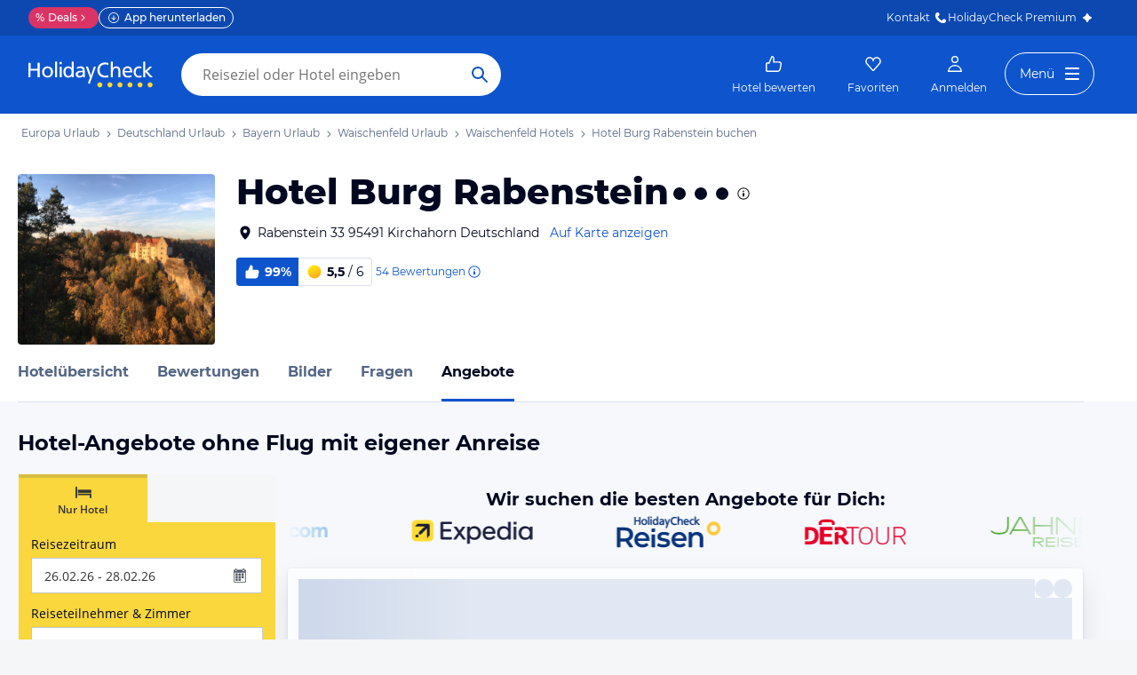

--- FILE ---
content_type: application/javascript
request_url: https://www.holidaycheck.de/public/assets/dist/3138.69dfce762daef106c64b.js
body_size: 46177
content:
"use strict";(self.__LOADABLE_LOADED_CHUNKS__=self.__LOADABLE_LOADED_CHUNKS__||[]).push([[3138,5774],{25427:(e,t,r)=>{r.d(t,{A:()=>g});var n=r(80045),o=r(64980),i=r(10241),s=r(59862),a=r(80175),c=r(76511),l=r(21701),d=r(25033),f=r(54945);const u=["filtered"];function p(e,t){var r=Object.keys(e);if(Object.getOwnPropertySymbols){var n=Object.getOwnPropertySymbols(e);t&&(n=n.filter(function(t){return Object.getOwnPropertyDescriptor(e,t).enumerable})),r.push.apply(r,n)}return r}function h(e){for(var t=1;t<arguments.length;t++){var r=null!=arguments[t]?arguments[t]:{};t%2?p(Object(r),!0).forEach(function(t){(0,o.A)(e,t,r[t])}):Object.getOwnPropertyDescriptors?Object.defineProperties(e,Object.getOwnPropertyDescriptors(r)):p(Object(r)).forEach(function(t){Object.defineProperty(e,t,Object.getOwnPropertyDescriptor(r,t))})}return e}const g=(e,t)=>{let{filtered:r=!1}=t,o=(0,n.A)(t,u);e.dispatch("REQUEST_HOTEL_MARKERS_STARTED");const p=((e,t)=>{const r=e.getStore(c.A).getLocale(),n=e.getStore(l.A),o=n.getHotelFilters(),u=n.getSearchParams(),p=n.getTravelkind(),g=(0,a.A)().getFullYear(),m=e.getStore(f.A).getMcampaignValue(),b=(0,d.VZ)(r),y=(0,i.A)(h({limit:100,currency:b,hotelFilters:o,currentYear:g,withMlDeals:!0,withFacets:!0,travelkind:p,mcampaignValue:m},t));return y.select="id,name,stars,starsSource,geo,parents,latestAward,reviewCalculations.overall",y.mpgSearchSpec=(0,s.A)(u,o.mcampaign,e),y})(e,o);return e.service.create("hotelsWithOffer",p,null,{timeout:2e4}).then(t=>{let{data:n}=t;return e.dispatch("RECEIVE_HOTEL_MARKERS",h(h({},n),{},{filtered:r})),n})}},59187:(e,t,r)=>{r.d(t,{A:()=>k});var n=r(64980),o=r(31088),i=r(10241),s=r(59862),a=r(76511),c=r(12215),l=r.n(c),d=r(42956);function f(e,t){return e&&t?"".concat(e,":").concat(t):null}function u(e){const[t,r]=function(e){if(!e)return[];const[t,r]=e.split(":");return t&&r?[t,r]:[]}(l().get(e));return t&&r?[t,r]:[]}function p(e){let{abtestConfig:t,context:r,pageName:n}=e;if(!t)return[];const o="hc_test_bucket_".concat(t.featureId);if(!t.newAssignments)return u(o);const[i,s]=function(e,t){const[r,n]=u(t);if(r){if(r===e.experimentId){const o=f(r,n);o&&l().set(t,o,{expires:e.expireDays})}return[r,n]}const[o,i]=function(e){const t=function(e){const t=Object.keys(e.variations||{});if(!t.length)return null;const r=t.map(t=>{const r=e.variations[t],n="object"==typeof r?r.share:r;return Number(n)||0}),n=r.reduce((e,t)=>e+t,0);return 0===n||100!==n?null:r}(e),r=Object.keys(e.variations),n=function(e){const t=e.reduce((e,t)=>e+t,0),r=Math.random()*t;let n=0;for(let t=0;t<e.length;t++)if(n+=e[t],r<n)return t;return e.length-1}(t),o=r[n];return[e.experimentId,o]}(e),s=f(o,i);return l().set(t,s,{expires:e.expireDays}),[o,i]}(t,o);return i&&s?(function(e,t,r,n){e&&e.window&&((0,d.Fj)({type:"bucketVisitor",experimentId:r,variationId:n}),t&&(0,d.Fj)({type:"page",pageName:t}))}(r,n,i,s),[i,s]):[]}const h={featureId:"default_sorting",experimentId:null,variations:{0:100},expireDays:30,newAssignments:!1};var g=r(25033),m=r(80175),b=r(55455),y=r(50784),v=r(52325),A=r(20968),O=r(54945),x=r(19922),w=r(31783);const D=async(e,t)=>{const r=Object.keys(e.getStore(w.A).getState().hotelFavoriteCounts),n=t.hotelIds.filter(e=>!r.includes(e));try{if(0===(null==n?void 0:n.length))return;const t=[];for(let e=0;e<n.length;e+=15)t.push(n.slice(e,e+15));const r=t.map(t=>e.service.create("favorites",{action:"getHotelCounts",hotels:t})),o=await Promise.all(r),i={};o.forEach(e=>{e&&e.data&&e.data.forEach(e=>{i[e.hotelId]=e.count})}),e.dispatch("HOTEL_FAVORITE_COUNTS_RECEIVED",{counts:i})}catch(e){(0,x.Oz)(e)}};function P(e,t){var r=Object.keys(e);if(Object.getOwnPropertySymbols){var n=Object.getOwnPropertySymbols(e);t&&(n=n.filter(function(t){return Object.getOwnPropertyDescriptor(e,t).enumerable})),r.push.apply(r,n)}return r}function I(e){for(var t=1;t<arguments.length;t++){var r=null!=arguments[t]?arguments[t]:{};t%2?P(Object(r),!0).forEach(function(t){(0,n.A)(e,t,r[t])}):Object.getOwnPropertyDescriptors?Object.defineProperties(e,Object.getOwnPropertyDescriptors(r)):P(Object(r)).forEach(function(t){Object.defineProperty(e,t,Object.getOwnPropertyDescriptor(r,t))})}return e}const k=async(e,t)=>{var r,n,c,l;const{hotelId:d,hotelFilters:f,offset:u,limit:x,destinationId:w,destinations:P,searchParams:k,hotelIds:S,doNotDispatch:j,ubtId:F,withPersornalizedSort:Y,sort:C,withAds:E,withCampaigns:T,centroid:R,adHotelIds:L,withTrioLogic:H}=t,_=e.getStore(O.A).getMcampaignValue(),N=e.getStore(a.A).getLocale(),z=null===(r=e.getStore(o.RouteStore))||void 0===r?void 0:r.getCurrentRoute(),M=(0,g.VZ)(N),B=(0,m.A)().getFullYear(),V=k?k.searchSettings.travelkind:null,W="1"===(null==k||null===(n=k.offerFilters)||void 0===n?void 0:n.memberRate),U=!!k&&(0,A.$)(k.searchSettings[V],V),G=(0,i.A)({hotelFilters:f,sort:C,offset:u,limit:x,currency:M,destinationId:w,destinations:P,hotelIds:S,currentYear:B,ubtId:F,withPersornalizedSort:Y,hotelId:d,withAds:E,withCampaigns:T,withMlDeals:!0,withFacets:!0,travelkind:V,centroid:R,adHotelIds:L,withMemberRateSort:W,withTrioLogic:H,withPricePrediction:U,mcampaignValue:_}),K=await(0,v.zJ)(e,V);k&&(G.mpgSearchSpec=(0,s.A)(k,f.mcampaign,e,K)),function(e,t,r){return Boolean(e.isOnClient&&(!t||"bestSeller"===t)&&r)}(e,C,k)&&(G.mlSortingBucket=function(e){const[t,r]=p({abtestConfig:h,context:e,pageName:"bestseller_sorting_ml"});return t&&r?"".concat(t,"-").concat(r):null}(e)||"baseline"),null!=z&&null!==(c=z.query)&&void 0!==c&&c.enableKevel&&(G.enableKevel=!0),null!=z&&null!==(l=z.query)&&void 0!==l&&l.forceAdId&&(G.forceAdId=z.query.forceAdId);const q=e.service.create("hwo/hotelsWithOffer",G,null,{timeout:2e4}),Z=(0,b.$P)(e,!1);return Promise.all([q,Z]).then(t=>{let[r,n]=t;const o=e=>{const t=(0,y.A)(e);return I(I({},t),{},{offer:null!=n&&n.active?(0,b.xe)(t.offer,n):t.offer})},i=r.data;(0,A._)(e,U,i.smartOfferVariant);const s=i.items?I(I({},i),{},{items:i.items.map(o)}):i;var a;if(s.promotedHotels&&(s.promotedHotels={cheapestHotel:s.promotedHotels.cheapestHotel?o(s.promotedHotels.cheapestHotel):null,mostBookedHotel:s.promotedHotels.mostBookedHotel?o(s.promotedHotels.mostBookedHotel):null,bestReviewedHotel:s.promotedHotels.bestReviewedHotel?o(s.promotedHotels.bestReviewedHotel):null}),s.adData&&(s.adData=s.adData.map(y.A)),!j&&(e.dispatch("HOTELS_WITH_OFFER_REQUEST_SUCCEEDED",s),e.isOnClient&&(null===(a=s.items)||void 0===a?void 0:a.length)>0)){var c;const t=new Set(s.items.map(e=>e.id));null===(c=s.adData)||void 0===c||c.forEach(e=>t.add(e.id));const r=Array.from(t).filter(Boolean);e.executeAction(D,{hotelIds:r}).catch(()=>{})}return s}).catch(t=>{throw e.dispatch("HOTELS_WITH_OFFER_REQUEST_FAILED"),t})}},59337:(e,t,r)=>{r.d(t,{Ay:()=>l,PA:()=>d,rA:()=>f,sT:()=>c,sx:()=>a});var n=r(64980),o=r(73132);function i(e,t){var r=Object.keys(e);if(Object.getOwnPropertySymbols){var n=Object.getOwnPropertySymbols(e);t&&(n=n.filter(function(t){return Object.getOwnPropertyDescriptor(e,t).enumerable})),r.push.apply(r,n)}return r}function s(e){for(var t=1;t<arguments.length;t++){var r=null!=arguments[t]?arguments[t]:{};t%2?i(Object(r),!0).forEach(function(t){(0,n.A)(e,t,r[t])}):Object.getOwnPropertyDescriptors?Object.defineProperties(e,Object.getOwnPropertyDescriptors(r)):i(Object(r)).forEach(function(t){Object.defineProperty(e,t,Object.getOwnPropertyDescriptor(r,t))})}return e}const a=(e,t)=>e.executeAction(o.A,s({event:"event",eventCategory:"HotelList"},t)),c=(e,t)=>a(e,{eventAction:"Sort",eventLabel:t.eventLabel}),l=(e,t)=>a(e,s({event:"event",eventAction:"Hotels and availability",nonInteraction:1},t)),d=(e,t)=>e.executeAction(o.A,s({event:"ubt.hotellistHotelItems"},t));function f(e){l(e,{eventLabel:'"A"; 0',eventOptionalVariable:{serverError:!0}})}},64765:(e,t,r)=>{r.d(t,{El:()=>n,Al:()=>o,Xb:()=>y,fN:()=>m,A_:()=>k,uk:()=>F,Cd:()=>Y});const n={EMPTY_OFFER_LIST:"empty-offer-list",EMPTY_HOTEL_LIST:"empty-hotel-list"};function o(e){return e.dispatch("HOTEL_RECOMMENDATIONS_CLEAR_STATE")}var i=r(64980),s=r(80045),a=r(73132),c=r(81318),l=r(42687),d=r(59187);const f=["offerFilters"];function u(e,t){var r=Object.keys(e);if(Object.getOwnPropertySymbols){var n=Object.getOwnPropertySymbols(e);t&&(n=n.filter(function(t){return Object.getOwnPropertyDescriptor(e,t).enumerable})),r.push.apply(r,n)}return r}function p(e){for(var t=1;t<arguments.length;t++){var r=null!=arguments[t]?arguments[t]:{};t%2?u(Object(r),!0).forEach(function(t){(0,i.A)(e,t,r[t])}):Object.getOwnPropertyDescriptors?Object.defineProperties(e,Object.getOwnPropertyDescriptors(r)):u(Object(r)).forEach(function(t){Object.defineProperty(e,t,Object.getOwnPropertyDescriptor(r,t))})}return e}const h=(e,t)=>{if(t){const{offerFilters:t}=e;return(0,s.A)(e,f)}return e},g=e=>{let{hotels:t,recommendations:r}=e;const n=[];for(const{hotelId:e,recommender:o}of r){const r=t.find(t=>t.id===e);r&&n.push(p(p({},r),{},{recommender:o}))}return n},m=(e,t)=>((e,t)=>{let{placementId:r,searchParams:n}=t;const o={hintPlacement:r,limit:30,travelkind:n.searchSettings.travelkind},i=(0,c.$)();i&&(o.ubtId=i);const s=e.getStore(l.A).getHotelId();return s&&(o.hintHotel=s),e.service.read("recommendations/hotels",o).then(t=>{let{data:r}=t;return((e,t)=>{var r;e.executeAction(a.A,{event:"event",eventCategory:"Recommender",eventAction:"Response",eventLabel:null===(r=t.meta)||void 0===r||null===(r=r.segments)||void 0===r?void 0:r.join(","),nonInteraction:1})})(e,r),(e=>{let{results:t,meta:r}=e;return{headline:r.headline||"Unsere aktuellen Urlaubs-Trends",recommendations:t.map(e=>{let{uuid:t,score:r,model:n}=e;return{hotelId:t,recommender:{model:n,score:r}}})}})(r)})})(e,t).then(r=>{let{headline:n,recommendations:o}=r;if(o.length)return e.executeAction(d.A,{doNotDispatch:!0,hotelFilters:{availability:[!0]},hotelIds:o.map(e=>e.hotelId),limit:t.limit,offset:0,searchParams:h(t.searchParams,t.disableOfferFilters)}).then(t=>e.dispatch("HOTEL_RECOMMENDATIONS_REQUEST_SUCCEEDED",{headline:n,hotels:g({hotels:t.items,recommendations:o})}))}).catch(()=>e.dispatch("HOTEL_RECOMMENDATIONS_CLEAR_STATE"));var b=r(91385);function y(e){return e.dispatch(b.AZ.RESET)}var v=r(76511),A=r(59862),O=r(9499),x=r(50784),w=r(25033),D=r(69276);function P(e,t){var r=Object.keys(e);if(Object.getOwnPropertySymbols){var n=Object.getOwnPropertySymbols(e);t&&(n=n.filter(function(t){return Object.getOwnPropertyDescriptor(e,t).enumerable})),r.push.apply(r,n)}return r}function I(e){for(var t=1;t<arguments.length;t++){var r=null!=arguments[t]?arguments[t]:{};t%2?P(Object(r),!0).forEach(function(t){(0,i.A)(e,t,r[t])}):Object.getOwnPropertyDescriptors?Object.defineProperties(e,Object.getOwnPropertyDescriptors(r)):P(Object(r)).forEach(function(t){Object.defineProperty(e,t,Object.getOwnPropertyDescriptor(r,t))})}return e}const k=(e,t)=>{let{searchParams:r}=t;const o=e.getStore(v.A).getLocale();return e.executeAction(O.B0,{resource:"recommendations/hotels/empty-hotel-list",params:{currency:(0,w.VZ)(o),hintPlacement:n.EMPTY_HOTEL_LIST,limit:3,locale:o,mpgSearchSpec:(0,A.A)(r,null,e),travelkind:r.searchSettings.travelkind,ubtId:(0,c.$)()}}).then(t=>e.dispatch(b.AZ.REQUEST_SUCCEEDED,{key:(0,D.b)(),hotels:t.hotels.map(e=>I(I({},(0,x.A)(e)),{},{recommender:{model:t.recommenderModel}}))})).catch(()=>e.dispatch(b.AZ.REQUEST_FAILED))};var S=r(21701);const j=e=>{var t;const r=null===(t=e.reviewCalculations)||void 0===t||null===(t=t.overall)||void 0===t?void 0:t.recommendation;return null==r?null:Math.round(100*r)},F=(e,t)=>{var r;let{headline:n,hotels:o,placementId:i,travelkind:s}=t;return e.executeAction(a.A,{event:"event",eventCategory:"Recommender",eventAction:"Displayed",recommenderDetails:{elements:o.map((e,t)=>{var r,n;return{posHC:t+1,priceHC:null===(r=e.offer)||void 0===r?void 0:r.totalPrice,recRate:j(e),recoMatch:null===(n=e.recommender)||void 0===n?void 0:n.score,uuid:e.id}}),headline:n,placementId:i,travelkind:s},geTeamDi:null===(r=o[0].recommender)||void 0===r?void 0:r.model,nonInteraction:1})},Y=e=>{const t=e.getStore(b.Ay),{hotels:r}=t.getState(),o=e.getStore(S.A).getTravelkind(),i=t.getHeadline();return F(e,{hotels:r,headline:i,placementId:n.EMPTY_HOTEL_LIST,travelkind:o})}},79589:(e,t,r)=>{r.d(t,{H:()=>v});var n=r(96540),o=r(19922);const i=new Map,s=3,a=1,c=e=>{const t=(null==e?void 0:e.trim())||"";return![t.startsWith("‍"),t.toUpperCase()===t&&t.length>1,t.length<2,!isNaN(t)].some(e=>e)&&(e=>![/^(\+\d{1,3}\s?)?\(?\d{3}\)?[\s.-]?\d{3}[\s.-]?\d{4}$/,/^[a-zA-Z0-9._%+-]+@[a-zA-Z0-9.-]+\.[a-zA-Z]{2,}$/,/^\d+([.,]\d+)?(\s*[^\w\s]|\s*[a-z]{1,2})$/i,/^[^a-zA-Z0-9]+$/].some(t=>t.test(e)))(t)},l=["STYLE","SCRIPT","NOSCRIPT"],d=[e=>{var t;return"checkbox-filter-tourOperator"===(null===(t=e.dataset)||void 0===t?void 0:t.categoryTracking)},e=>{var t;return null===(t=e.classList)||void 0===t?void 0:t.contains("previous-applicants")},e=>{var t;return null===(t=e.classList)||void 0===t?void 0:t.contains("previous-travellers")}],f=e=>{var t;return![l.includes(e.tagName),null===(t=e.hasAttribute)||void 0===t?void 0:t.call(e,"data-no-translate"),3===e.nodeType&&!c(e.textContent),d.some(t=>t(e))].some(e=>e)},u=e=>{const t=e.querySelectorAll("[title], [placeholder]"),r=[],n=["placeholder","title"];return t.forEach(e=>{n.forEach(t=>{if(e.hasAttribute(t)){const n="title"===t?e.title:e.getAttribute(t);c(n)&&r.push({type:"attribute",node:e,attribute:t,text:n})}})}),r},p=e=>{const t=[];return Array.from(e.querySelectorAll("select")).forEach(e=>{Array.from(e.querySelectorAll("option")).forEach(e=>{const r=e.textContent;c(r)&&t.push({type:"optionText",node:e,text:r})})}),t},h={[s]:(e,t)=>{let{finalizeGroup:r,currentGroup:n}=t;c(e.textContent)?n.push(e):r()},[a]:(e,t)=>{let{finalizeGroup:r,textGroups:n,findVisualTextGroups:o}=t;r(),f(e)&&n.push(...o(e))}},g=e=>{if(!f(e))return[];const t=[];let r=[];const n=()=>{if(r.length>0){const e=r.map(e=>e.textContent).join("");""!==e.trim()&&t.push({type:"visualGroup",nodes:[...r],text:e}),r=[]}};for(let i=0;i<e.childNodes.length;i+=1){var o;null===(o=h[e.childNodes[i].nodeType])||void 0===o||o.call(h,e.childNodes[i],{finalizeGroup:n,currentGroup:r,textGroups:t,findVisualTextGroups:g})}return n(),t},m=async function(e,t){let r=arguments.length>2&&void 0!==arguments[2]&&arguments[2];const n=e.map(e=>[...g(e),...u(e),...p(e)]).flat(),s=n.map(e=>e.text);if(0===n.length)return;const a=await async function(e,t){let r=arguments.length>2&&void 0!==arguments[2]&&arguments[2];const n="undefined"!=typeof window?(window.translationCache=window.translationCache||new Map,window.translationCache):i,s=[],a=[];if(e.forEach((e,t)=>{c(e)?n.has(e)?s[t]=n.get(e):a.push([t,e]):s[t]=e}),0===a.length||r)return s;const l=await(async(e,t)=>{try{const r=new URL("/svc/experimental-translation-service/v1/translate",window.location.origin),n=await fetch(r,{method:"POST",headers:{"Content-Type":"application/json"},body:JSON.stringify({texts:e,targetLanguage:t,sourceLanguage:"de"})});return n.ok?(await n.json()).translations.map(e=>"".concat("‍").concat(e)):[]}catch(e){return(0,o.Oz)(e,{translate:!0,targetLocale:t}),[]}})(Object.values(Object.fromEntries(a)),t);return l.forEach((e,t)=>{const[r,o]=a[t];n.set(o,e),s[r]=e}),s}(s,t,r);0!==a.length||r?((e,t)=>{e.forEach((e,r)=>{const n=t[r];if(n)switch(e.type){case"visualGroup":((e,t)=>{if(e.nodes.length>0){e.nodes[0].textContent=t;for(let t=1;t<e.nodes.length;t+=1)e.nodes[t].textContent=""}})(e,n);break;case"attribute":e.node.setAttribute(e.attribute,n);break;default:e.node.textContent=n}})})(n,a):(0,o.Oz)(new Error("No translations to be applied"),{translation:!0})};var b=r(13845),y=r(2445);const v=()=>{const[e,t]=(0,n.useState)(!1);return(0,n.useEffect)(()=>{const{locale:e}=(0,b.c)();if(!e)return;t(!0);const r=((e,t)=>{m([t],e);let r=null;const n=new Set,o=new MutationObserver(t=>{t.forEach(e=>{if("childList"===e.type)e.addedNodes.forEach(e=>{1===e.nodeType&&n.add(e)});else if("attributes"===e.type){const t=e.target;1===t.nodeType&&n.add(t)}}),m([...n],e,!0),clearTimeout(r),r=setTimeout(()=>{if(0===n.size)return;const t=[...n];n.clear(),m(t,e)},200)});return o.observe(document.body,{childList:!0,subtree:!0,attributes:!0,attributeFilter:["placeholder","title"],characterData:!0}),()=>{o.disconnect()}})(e,document.body);return r},[]),e?(0,y.Y)("style",{dangerouslySetInnerHTML:{__html:"\n.cleverpush-confirm {\n    display: none !important;\n}\n"}}):null}},1703:(e,t,r)=>{r.d(t,{A:()=>u});var n=r(96540),o=r(46942),i=r.n(o),s=r(50942),a=r.n(s),c=r(87195),l=r.n(c),d=r(2445);class f extends n.Component{render(){const e=i()("popover-auto","flyout",this.props.popoverClassName),t=(0,d.Y)(a(),{id:this.props.popoverId,className:e,children:this.props.content});return(0,d.Y)(l(),{placement:this.props.placement,trigger:this.props.trigger,rootClose:this.props.rootClose,overlay:t,children:this.props.children})}}f.defaultProps={placement:"bottom",trigger:"click",rootClose:!0};const u=f},75601:(e,t,r)=>{r.d(t,{A:()=>i});var n=r(86691),o=r(2445);const i=e=>{let{children:t}=e;const r="public/assets/img/illustrations/",i=[{srcSet:{"64w":"".concat(r,"nothingFoundYet-S@1x.png"),"128w":"".concat(r,"nothingFoundYet-S@2x.png"),"192w":"".concat(r,"nothingFoundYet-S@3x.png")},sizes:["128px"]}];return(0,o.FD)("div",{className:"no-results",children:[(0,o.Y)(n.A,{imgFallbackUrl:i[0].srcSet["128w"],alt:"Keine Ergebnisse",items:i}),(0,o.Y)("div",{className:"no-results-text",children:t})]})}},82128:(e,t,r)=>{r.d(t,{A:()=>f});var n=r(73132),o=r(76132),i=r(44771),s=r(75601),a=r(2445);function c(e){e.executeAction(n.A,{event:"event",eventCategory:"ReloadPageButton",eventAction:"clicked"}).then(()=>location.reload())}var l={name:"umkjw1",styles:"align-items:center;display:flex;flex-direction:column"},d={name:"1ww443i",styles:"max-width:200px"};function f(){const e=(0,i.z5)(c);return(0,o.A)({eventCategory:"ReloadPageButton",eventAction:"displayed",nonInteraction:1}),(0,a.FD)("div",{css:l,children:[(0,a.Y)(s.A,{children:(0,a.Y)("span",{children:"Entschuldigung, es gab einen Fehler. Bitte lade die Angebote erneut."})}),(0,a.Y)("button",{css:d,className:"btn btn-block btn-primary",onClick:e,children:"Angebote laden"})]})}},55774:(e,t,r)=>{r.r(t),r.d(t,{default:()=>D});var n=r(29209),o=r.n(n),i=r(31088),s=r(5556),a=r.n(s),c=r(96540),l=r(71201),d=r(88129),f=r(39706),u=r(25427),p=r(87856),h=(r(98302),r(32380)),g=r(77864),m=r(94482),b=r(2445),y={name:"1ichkjj",styles:"height:100%;display:flex;justify-content:center;align-items:center"};class v extends c.PureComponent{constructor(){super(...arguments),this.toggleMap=this.toggleMap.bind(this),this.showMap=e=>this.context.executeAction(f.Wj,{showMap:e}),this.navigateToDestinationHotelsWithParams=e=>this.context.executeAction(h.A,{routeName:"destination-hotels",params:e,preserveScrollPosition:!0,type:"replacestate",customNavigateParams:{forceOverwriteStorage:!0}})}componentDidMount(){this.props.showMap&&(this.props.destinationId||this.props.mcampaign)&&this.context.executeAction(u.A,{destinationId:this.props.destinationId})}toggleMap(){this.showMap(!this.props.showMap),this.props.showMap&&(0,m.A)("map-interaction"),this.props.changedFilters&&Object.keys(this.props.changedFilters).length>0&&this.navigateToDestinationHotelsWithParams(this.props.changedFilters)}componentDidUpdate(e){e.currentURL!==this.props.currentURL&&this.props.showMap&&this.context.executeAction(f.Wj,{showMap:!1});const t=this.props.showMap&&!e.showMap&&!this.props.hotelMarkers;t&&this.props.hotelIds?this.context.executeAction(u.A,{hotelIds:this.props.hotelIds}):t&&(this.props.destinationId||this.props.mcampaign)&&this.context.executeAction(u.A,{destinationId:this.props.destinationId}),this.props.showMap&&this.props.mapInstance&&this.props.changedFilters!==e.changedFilters&&this.context.executeAction(u.A,{filtered:!0,geoFilters:{geoBounds:(0,g.q)(this.props.mapInstance.getBounds())}})}render(){const{fetchMarkersOnMove:e,disableInfoWindows:t,hotelMarkers:r,selectedHotelId:n,highlightedHotelId:o,showMap:i,showInfoWindow:s,infoWindowClassName:a,trackingInformation:c,selectedHotel:f}=this.props;return(0,b.Y)("div",{className:"destination-map",children:(0,b.Y)(l.A,{bsSize:"large",dialogClassName:"destination-map-dialog",show:i,header:!0,footer:!1,onHide:this.toggleMap,children:r?(0,b.Y)(p.A,{selectedHotel:f,disableInfoWindows:t,showInfoWindow:s,fetchMarkersOnMove:e,selectedHotelId:n,highlightedHotelId:o,infoWindowClassName:a,hotelMarkers:r,trackingInformation:c,destinationType:this.props.destinationType,destinationId:this.props.destinationId,destinationCoordinates:this.props.destinationCoordinates,destinationName:this.props.destinationName,displayList:this.props.displayList,displayFilters:this.props.displayFilters,defaultLayer:this.props.defaultLayer}):(0,b.Y)("div",{css:y,children:(0,b.Y)(d.A,{glyph:"preloader"})})})})}}v.defaultProps={defaultLayer:"roadmap",displayList:!0,displayFilters:!1,disableInfoWindows:!1,mapId:"map"},v.contextTypes={executeAction:a().func.isRequired};const A=v;var O=r(54713),x=r(2984);const w=o()(A,[O.A,x.A,i.RouteStore],(e,t)=>{var r;const n=e.getStore(O.A),o=e.getStore(x.A),s=o.getAlternativeHotels();let a=null!==(r=t.hotelIds)&&void 0!==r?r:null;(null==s?void 0:s.length)>0&&(a=[...o.getHotels(),...s].map(e=>{let{id:t}=e;return t}));const c=t.hotelMarkers||n.getHotelMarkers(),l=t.highlightedHotelId||n.getHighlightedHotelId(),d=t.mapId||"map";return{showMap:n.getShowMap()===d,showInfoWindow:n.getShowInfoWindow(),selectedHotelId:n.getSelectedHotelId(),highlightedHotelId:l,hotelMarkers:c,hotelIds:a,currentURL:e.getStore(i.RouteStore).getCurrentRoute().url,selectedHotel:n.getSelectedHotel(),changedFilters:n.getChangedFilters(),destinationCoordinates:t.destinationCoordinates,destinationType:t.destinationType,destinationName:t.destinationName,mapInstance:n.getMapInstance()}}),D=w},87856:(e,t,r)=>{r.d(t,{A:()=>o});const n=(0,r(11033).Ay)({resolved:{},chunkName:()=>"DestinationMap",isReady(e){const t=this.resolve(e);return!0===this.resolved[t]&&!!r.m[t]},importAsync:()=>Promise.all([r.e(6774),r.e(8669),r.e(4403),r.e(3243),r.e(3473),r.e(5184),r.e(4773),r.e(3719),r.e(1672),r.e(4075),r.e(6009),r.e(2509)]).then(r.bind(r,66065)),requireAsync(e){const t=this.resolve(e);return this.resolved[t]=!1,this.importAsync(e).then(e=>(this.resolved[t]=!0,e))},requireSync(e){const t=this.resolve(e);return r(t)},resolve:()=>66065});n.displayName="DestinationMap";const o=n},5854:(e,t,r)=>{r.d(t,{A:()=>a});var n=r(3440),o=r(37858),i=(r(98302),r(42965)),s=r(2445);const a=e=>{const{precision:t,useFromPrefix:r,offer:a,totalPriceMessage:c,pricePerPersonMessage:l}=e,{pricePerPerson:d,totalPrice:f}=a;return(0,s.FD)("div",{className:"total-and-person-price",children:[(0,s.Y)(o.A,{precision:t,useFromPrefix:r,message:c,totalPrice:f}),!(0,i.Az)(a)&&(0,s.Y)(n.A,{precision:t,useFromPrefix:r,message:l,pricePerPerson:d})]})}},48176:(e,t,r)=>{r.d(t,{A:()=>w});var n=r(64980),o=r(27342),i=r.n(o),s=r(81290),a=r.n(s),c=r(33512),l=r.n(c),d=r(9017),f=r.n(d),u=r(44422),p=r.n(u),h=r(5556),g=r.n(h),m=r(31088),b=r(40861),y=(r(98302),r(51792)),v=r(6585),A=r(2445);function O(e,t){var r=Object.keys(e);if(Object.getOwnPropertySymbols){var n=Object.getOwnPropertySymbols(e);t&&(n=n.filter(function(t){return Object.getOwnPropertyDescriptor(e,t).enumerable})),r.push.apply(r,n)}return r}const x=(e,t)=>(0,A.Y)(b.A,function(e){for(var t=1;t<arguments.length;t++){var r=null!=arguments[t]?arguments[t]:{};t%2?O(Object(r),!0).forEach(function(t){(0,n.A)(e,t,r[t])}):Object.getOwnPropertyDescriptors?Object.defineProperties(e,Object.getOwnPropertyDescriptors(r)):O(Object(r)).forEach(function(t){Object.defineProperty(e,t,Object.getOwnPropertyDescriptor(r,t))})}return e}({},((e,t)=>{const{name:r,hotelId:n,rating:o,reviewCount:s,location:c,address:d,phone:u}=e.hotelData,h=o?o.toFixed(1):null,g=u||null,b="hotel-index",A=t.getStore(m.RouteStore).makePath(b,{id:n,keyword:(0,y.A)(b,r,{shouldIndex:e.hotelData.shouldIndex})}),O={"@type":"Hotel",url:"https:".concat(t.baseUrl.slice(0,-1)).concat(A),name:r,aggregateRating:{"@type":"AggregateRating",ratingValue:h,bestRating:6,ratingCount:s},address:{"@type":"PostalAddress",addressCountry:p()(["country","name"],c),addressRegion:p()(["region","name"],c),addressLocality:p()(["city","name"],c),streetAddress:d},telephone:g,image:(0,v.zY)(n,{width:1280,height:720})};return f()(l()(a()(h)),i()("aggregateRating"))(O)})(e,t)));x.contextTypes={baseUrl:g().string.isRequired,getStore:g().func.isRequired};const w=x},42864:(e,t,r)=>{r.d(t,{A:()=>Hf});var n=r(17437),o=r(23943),i=r(9017),s=r.n(i),a=r(64980),c=r(96540),l=r(5556),d=r.n(l),f=r(70824),u=r(46942),p=r.n(u),h=r(29209),g=r.n(h),m=r(37637),b=r(21701),y=r(93832),v=r.n(y),A=r(64765),O=(r(98302),r(47265));class x extends c.PureComponent{trackRecommendations(e){this.context.executeAction(A.uk,e)}componentDidMount(){this.trackRecommendations(this.props)}UNSAFE_componentWillReceiveProps(e){v()(this.props,e)||this.trackRecommendations(e)}render(){return null}}x.contextTypes={executeAction:d().func.isRequired};const w=x;var D=r(84768),P=r(2445);class I extends c.PureComponent{componentDidMount(){this.props.searchParams&&this.fetchHotelRecommendations()}componentDidUpdate(e){!v()(e.searchParams,this.props.searchParams)&&this.fetchHotelRecommendations()}componentWillUnmount(){this.context.executeAction(A.Al)}fetchHotelRecommendations(){this.context.executeAction(A.fN,{disableOfferFilters:this.props.disableOfferFilters,limit:this.props.limit,placementId:this.props.placementId,searchParams:this.props.searchParams})}render(){var e;const{headline:t,hotels:r,searchParams:n,placementId:o}=this.props;if(!r.length||!n)return null;const i=null==n||null===(e=n.searchSettings)||void 0===e?void 0:e.travelkind;return(0,P.FD)(O.A,{componentName:"HotelRecommendations",children:[(0,P.Y)(D.A,{hotels:r,headline:t,shouldGetPictureUpdates:!0}),(0,P.Y)(w,{hotels:r,headline:t,travelkind:i,placementId:o})]})}}I.defaultProps={disableOfferFilters:!1},I.contextTypes={executeAction:d().func.isRequired};const k=I,S=g()(k,[m.A,b.A],e=>{const{headline:t,hotels:r}=e.getStore(m.A).getState();return{headline:t,hotels:r,searchParams:e.getStore(b.A).getSearchParams()}}),j=S;var F=r(82128),Y=r(43577),C=r.n(Y),E=r(44896),T=r.n(E),R=r(4368),L=r(13329);const H=e=>{let{currency:t,price:r}=e;if(!r)return null;const n=(0,L.$g)({amount:r,currency:t});return"(inkl. ".concat(n," Kurtaxen, Steuern & Gebühren)")};H.propTypes={currency:l.string.isRequired,price:l.number.isRequired};const _=H,N=e=>{let{sourceName:t,pricePerNight:r,totalPrice:n,additionalTaxPrice:o,currency:i}=e;const s=(0,L.$g)({amount:r,currency:i}),a=(0,L.$g)({amount:n+o,currency:i}),c=p()("meta-search-headline","wave-offer");return(0,P.FD)("div",{className:c,children:[(0,R.x6)(t)&&(0,P.FD)("span",{className:"meta-search-headline-title",children:["Gesehen auf"," ",(0,P.Y)("img",{width:"70px",height:"22px",src:"public/assets/img/metaSearch/trivago.svg",alt:"trivago"})]}),(0,R.E_)(t)&&(0,P.Y)("span",{className:"meta-search-headline-title",children:"Dein ausgesuchtes Angebot"}),(0,R.Ug)(t)&&(0,P.Y)("span",{className:"meta-search-headline-title",children:"Gesehen auf Tripadvisor"}),(0,P.Y)("span",{className:"meta-search-headline-separator",children:" / "}),(0,P.FD)("span",{className:"meta-search-headline-price",children:[(0,P.FD)("span",{className:"meta-search-headline-subtitle",children:[s," pro Nacht"]}),", Reisepreis"," ",a," "]}),(0,P.Y)(_,{price:o,currency:i})]})};var z=r(74367),M=r(44771),B=r(94139);const V=(e,t,r)=>{const n=(0,R.Wy)(e);let o=e.totalPrice.amount+n;return(0,R.VB)(r)&&(o=(e.totalPrice.amount+n)/(e.duration-1)),L.Ay.isPriceInRange(o,t,{percentage:2,amount:2})},W=e=>{let{pricePerNight:t,totalPrice:r,currency:n,sourceName:o}=e;const i=(0,L.$g)({amount:t,currency:n}),s=(0,L.$g)({amount:r,currency:n}),a=(0,z.A)({event:"event",eventCategory:"Offerlist",eventAction:"Metasearch",eventLabel:"unavailable",nonInteraction:1});!function(e,t){const r=(0,M.C4)(B.Ay),n=r.isLoading(),o=(0,z.A)({event:"event",eventCategory:"Offerlist",eventAction:"Metasearch",eventLabel:"fallbackAvailable",nonInteraction:1});(0,c.useEffect)(()=>{n||r.getOffers().some(r=>V(r,e,t))&&o()},[n])}(r,o),(0,c.useEffect)(()=>{a()},[]);const l=p()("meta-search-unavailable-container","wave-offer");return(0,P.FD)("div",{className:l,children:[(0,P.Y)("p",{className:"meta-search-unavailable-message",children:"Dein ausgesuchtes Angebot ist leider nicht mehr verfügbar."}),(0,P.FD)("p",{className:"meta-search-unavailable-price",children:[(0,P.FD)("strong",{className:"meta-search-unavailable-price-per-night",children:[i," pro Nacht"]}),", Reisepreis ",s]})]})};var U=r(42880),G=r(91829),K=r(73132),q=r(80045),Z=r(20968),X=r(9116),$=r(25033),J=r(58976);const Q=["smartOfferVariant"];function ee(e){return{xhrTimeout:45e3,retry:{maxRetries:2,statusCodes:[0,502,504]},unsafeAllowRetry:!0,uri:"/api/all-offers-service".concat(e?"":"?nocrawl")}}let te=null;function re(e,t){const r={};let n=null;const o=(0,X.Ay)(t);var i,s;return t.canAbort?(null===(i=te)||void 0===i||null===(s=i.abort)||void 0===s||s.call(i),te=e.service.create("all-offers-service",r,o,ee(t.isOfferListContext))):n=e.service.create("all-offers-service",r,o,ee(t.isOfferListContext)),(t.canAbort?te:n).then(t=>{let{data:{smartOfferVariant:r}}=t,n=(0,q.A)(t.data,Q);return(0,Z._)(e,o.withPricePrediction,r),n.offers=n.offers.map($.yS),n.promotedOffer&&(n.promotedOffer=(0,$.yS)(n.promotedOffer)),n.promotedOffers&&(n.promotedOffers=n.promotedOffers.map($.yS)),n.sponsoredOffers&&(n.sponsoredOffers=n.sponsoredOffers.map($.yS)),n}).catch(t=>"ABORT"===t.reason?{aborted:!0}:(e.executeAction(J.sx,{eventAction:"FetchOfferError",eventLabel:t.toString(),nonInteraction:1}),{offers:[],facets:{},promotedOffer:null,promotedOffers:[],sponsoredOffers:[]}))}var ne=r(55004);function oe(e,t){var r=Object.keys(e);if(Object.getOwnPropertySymbols){var n=Object.getOwnPropertySymbols(e);t&&(n=n.filter(function(t){return Object.getOwnPropertyDescriptor(e,t).enumerable})),r.push.apply(r,n)}return r}function ie(e){for(var t=1;t<arguments.length;t++){var r=null!=arguments[t]?arguments[t]:{};t%2?oe(Object(r),!0).forEach(function(t){(0,a.A)(e,t,r[t])}):Object.getOwnPropertyDescriptors?Object.defineProperties(e,Object.getOwnPropertyDescriptors(r)):oe(Object(r)).forEach(function(t){Object.defineProperty(e,t,Object.getOwnPropertyDescriptor(r,t))})}return e}function se(e,t){let{search:r,price:n,sourceName:o}=t;return re(e,ie(ie({},r),{},{skipPricePrediction:!0})).then(t=>{let{offers:r}=t;!function(e,t){let{offers:r}=t;e.executeAction(K.A,{event:"event",eventAction:"Metasearch",eventCategory:"Offerlist",eventLabel:r.length?"found":"not-found",nonInteraction:1})}(e,{offers:r}),e.dispatch("META_SEARCH_OFFER_RECEIVED",r);const i=r[0],s=(0,G.O9)(i);return s&&i.vacancyCheckState===U.A.NEEDED&&V(i,n,o)&&!i.isLinkoutSponsored?e.executeAction(ne.A,{offerIds:[i.offerId],currency:i.totalPrice.currency,isVacancyPilotCheck:!0,source:"meta-search",isSponsored:i.isSponsored}):(s||e.dispatch("META_SEARCH_OFFER_FETCH_FAILED"),r)})}var ae=r(42965),ce=r(95514),le=r(28407),de=r(85297),fe=r(33495),ue=r(25001),pe=r.n(ue),he=r(78070),ge=r(77958),me=r.n(ge),be=r(57041),ye=r(50632),ve=r(29880),Ae=r(23786),Oe=r(75188),xe=r(57633),we=r(82233),De=r(59337);const Pe=["tourOperator","isDesktopOnly","isLegacyBreakPoint","isLinkoutSponsored"];function Ie(e,t){var r=Object.keys(e);if(Object.getOwnPropertySymbols){var n=Object.getOwnPropertySymbols(e);t&&(n=n.filter(function(t){return Object.getOwnPropertyDescriptor(e,t).enumerable})),r.push.apply(r,n)}return r}function ke(e){for(var t=1;t<arguments.length;t++){var r=null!=arguments[t]?arguments[t]:{};t%2?Ie(Object(r),!0).forEach(function(t){(0,a.A)(e,t,r[t])}):Object.getOwnPropertyDescriptors?Object.defineProperties(e,Object.getOwnPropertyDescriptors(r)):Ie(Object(r)).forEach(function(t){Object.defineProperty(e,t,Object.getOwnPropertyDescriptor(r,t))})}return e}var Se={name:"s5xdrg",styles:"display:flex;align-items:center"},je={name:"1bmnxg7",styles:"white-space:nowrap"};function Fe(e){let{tourOperator:t}=e;const r=(0,ve.tz)(),i=(0,M.z5)(De.sx);return t.review.amount?(0,P.FD)(P.FK,{children:[(0,P.FD)("div",{css:Se,children:[(0,P.FD)(be.A,{weight:"bold",size:"s",css:je,children:[Math.round(100*t.review.rate),"% Weiterempfehlung"]}),(0,P.Y)(we.A,{color:o.A.colors.black})]}),(0,P.FD)(Oe.A,{target:"_blank",href:"/od/".concat(me()(t.name),"/").concat(t.id),css:(0,n.AH)({fontSize:o.A.fontSizes["2xs"],fontWeight:o.A.fontWeights.bold},"",""),onClick:()=>i({eventCategory:"Offerlist",eventAction:"".concat(t.name," Click"),eventLabel:"Review Tour Operator"}),children:["(",r.pluralize.reviews(t.review.amount),")"]})]}):(0,P.Y)(be.A,{size:"s",color:"disabled",children:"Noch keine Bewertungen"})}function Ye(e){let{tourOperator:t,isDesktopOnly:r,isLegacyBreakPoint:i,isLinkoutSponsored:s}=e,a=(0,q.A)(e,Pe);if(!t)return null;const{review:c}=t,l=i?xe.$k:Ae.md;return(0,P.FD)("div",ke(ke({css:(0,n.AH)({paddingLeft:o.A.space.m,display:"flex",flexDirection:"column",alignItems:"flex-end",lineHeight:"18px",margin:o.A.space.m,marginLeft:0},"","")},a),{},{children:[s?"Direkt zum Hotel":(0,P.Y)(ye.A,{size:"large","data-testid":"tourOperatorLogo",tourOperator:t,css:(0,n.AH)({maxWidth:75,maxHeight:35,padding:2,[Ae.md]:{height:25,minWidth:60,objectFit:"contain"}},"","")}),c&&(0,P.Y)("div",{css:(0,n.AH)({display:r?"none":"flex",flexDirection:"column",alignItems:"flex-end",[l]:{display:"flex"}},"",""),children:(0,P.Y)(Fe,{tourOperator:t})})]}))}Ye.defaultProps={isLegacyBreakPoint:!1,isDesktopOnly:!0,isLinkoutSponsored:!1};var Ce=r(79985),Ee=r(9499),Te=r(79522);const Re=(e,t,r)=>{var n;const o=e.getStore("HotelOfferStore").getOffer(r),i=null==o||null===(n=o.tourOperator)||void 0===n?void 0:n.name;return e.executeAction(K.A,{event:"event",eventCategory:"Offerlist",eventAction:"Alternative Fluege",eventLabel:"".concat(i,"_").concat(t)})};function Le(e,t){let{offerId:r,currency:n,withPricePrediction:o=!1}=t;const i={offers:[],relatedOfferId:r},s={offerId:r,currency:n,withPricePrediction:o};return(0,Ee.Ay)(e,"alternativeFlights",s,null,{xhrTimeout:5e4}).then(t=>{const{offers:r,relatedOfferId:s,smartOfferVariant:a}=t;if(!r.length)return Re(e,0,s),e.dispatch("RECEIVED_ALTERNATIVE_FLIGHTS",i);(0,Z._)(e,o,a);const c=(e=>e.sort((e,t)=>{var r,n;return(null==e||null===(r=e.totalPrice)||void 0===r?void 0:r.amount)-(null==t||null===(n=t.totalPrice)||void 0===n?void 0:n.amount)}))(r),l=c.slice(0,5),d=[],f=[];l.map(e=>{(0,$.zk)(e)?d.push(e):f.push(e)});const u=(0,Te.A)(e,{offerIds:d.map(e=>{let{offerId:t}=e;return t}),filterNotAvailable:!0,currency:n});return u.then(t=>{const r=(0,$.dS)([...f,...t]);return Re(e,r.length,s),e.dispatch("RECEIVED_ALTERNATIVE_FLIGHTS",{offers:r,relatedOfferId:s})})})}var He=r(67806),_e=r(42687),Ne=r(6645),ze=r(13739),Me=r(55716);const Be=["offer","triggerLabel","varyingInFlight"];function Ve(e,t){var r=Object.keys(e);if(Object.getOwnPropertySymbols){var n=Object.getOwnPropertySymbols(e);t&&(n=n.filter(function(t){return Object.getOwnPropertyDescriptor(e,t).enumerable})),r.push.apply(r,n)}return r}function We(e){for(var t=1;t<arguments.length;t++){var r=null!=arguments[t]?arguments[t]:{};t%2?Ve(Object(r),!0).forEach(function(t){(0,a.A)(e,t,r[t])}):Object.getOwnPropertyDescriptors?Object.defineProperties(e,Object.getOwnPropertyDescriptors(r)):Ve(Object(r)).forEach(function(t){Object.defineProperty(e,t,Object.getOwnPropertyDescriptor(r,t))})}return e}const Ue=e=>{let{offer:t,triggerLabel:r,varyingInFlight:i}=e,s=(0,q.A)(e,Be);const a=(e=>e?"abweichende Flugzeiten":"Flugdetails")(i);return(0,P.Y)(Ne.A,We(We({triggerLabel:r,headerText:"Flugdaten und Gepäckinfos",tracking:(0,Me.tE)(a)},s),{},{children:(0,P.Y)(ze.A,{offer:t,css:(0,n.AH)({padding:o.A.space.m},"","")})}))};Ue.defaultProps={varyingInFlight:!1};const Ge=Ue;var Ke=r(35896),qe=r(73),Ze=r(42562),Xe=r(5483);const $e=e=>{let{offer:t,relatedOffer:r,customColor:i}=e;const s=(0,M.Pj)(_e.A).getHotelData(),a=s.name,c=s.location.city.name,l=(0,de.HH)({offer:t,relatedOffer:r}),d=t.offerId===r.offerId;return(0,P.FD)("div",{ref:l,children:[(0,P.FD)("div",{css:(0,n.AH)({display:"flex",justifyContent:d?"space-between":"flex-end"},"",""),children:[d&&(0,P.Y)(be.A,{weight:"bold",children:"Originalflug"}),(0,P.Y)(Xe.M,{offerId:t.offerId,travelkind:t.travelkind,availabilityStatus:t.availability.status,hotelName:a,destinationName:c,hotelId:t.hotelId,color:o.A.colors.link})]}),(0,P.Y)(Ze.A,{offer:t,mdDirection:"row",showDays:!1}),(0,P.Y)(Ge,{offer:t,triggerLabel:"Flug- und Gepäckdetails",linkCss:{marginTop:o.A.space.xs}}),d?(0,P.Y)(Ke.A,{totalPrice:t.totalPrice,customColor:i,message:qe.A.totalPriceTravelPrice,messageWeight:"medium",originalPriceWeight:"normal",isLargePriceSize:!0,lineAbove:!0}):(0,P.Y)(He.A,{relatedOffer:r,offer:t,hotel:s,lineAbove:!0})]})};var Je=r(70445),Qe=r(3720),et=r(7237),tt=r(42956),rt=r(24551);const nt=e=>{let{relatedOffer:t,isLoading:r,noAlternative:n}=e;return r?(0,P.Y)(Je.A,{alternativeText:"alternativen Flügen"}):n?(0,P.Y)(Qe.A,{showPhoneNumber:!0,text:"Dieser Veranstalter bietet keine alternativen Flüge zu Deinem Reisetermin an. Vielleicht können wir helfen!"}):(0,P.Y)(et.A,{as:$e,relatedOffer:t,subContext:"alternative-flights",items:t.alternativeFlights,showOfferSummary:!0,includeRelatedOffer:!0,optimizelyEventName:"offeritem_modal_alternativeflights_toform_cta"})},ot=e=>{let{offer:t,linkCss:r}=e;const{executeAction:n}=(0,M.XQ)(),o=!t.alternativeFlights,i=!o&&!t.alternativeFlights.length,s=(0,z.A)((0,Me.Fq)("Alternative Fluege",!1)),a=(0,M.C4)(rt.WK).getCurrentSearch();return(0,P.Y)(Ne.A,{iconRight:Ce.A,className:"".concat("altFlights","-wave"),disabled:i,headerText:"Alternative Flüge",triggerLabel:"Alternative Flüge",onOpen:()=>{(0,tt.oj)("offeritem_alternativeflights_cta"),t.alternativeFlights||n(Le,{offerId:t.offerId,currency:t.pricePerPerson.currency,withPricePrediction:(0,Z.$)(a.searchSettings,a.travelkind)})},onClose:s,tracking:(0,Me.Fq)("Alternative Fluege",!0),linkCss:r,children:(0,P.Y)(nt,{relatedOffer:t,isLoading:o,noAlternative:i})})};var it=r(13376);function st(e,t){var r=Object.keys(e);if(Object.getOwnPropertySymbols){var n=Object.getOwnPropertySymbols(e);t&&(n=n.filter(function(t){return Object.getOwnPropertyDescriptor(e,t).enumerable})),r.push.apply(r,n)}return r}function at(e){for(var t=1;t<arguments.length;t++){var r=null!=arguments[t]?arguments[t]:{};t%2?st(Object(r),!0).forEach(function(t){(0,a.A)(e,t,r[t])}):Object.getOwnPropertyDescriptors?Object.defineProperties(e,Object.getOwnPropertyDescriptors(r)):st(Object(r)).forEach(function(t){Object.defineProperty(e,t,Object.getOwnPropertyDescriptor(r,t))})}return e}const ct=e=>"GT06-AO"===e.mealType?[]:[e.mealType.split("#")[0]],lt=e=>{let{cancellationInformation:t}=e;if("CANCELLABLE_AT_NO_CHARGE"===t.cancellationStatus)return"CANCELLABLE_AT_NO_CHARGE"},dt=e=>{const t=(0,X.Ay)(e);return"package"===e.searchSettings.travelkind?t.package=((e,t)=>{const r=(0,it.o8)(e),n=((e,t)=>{const r=new Date(e.year,e.month-1,e.day),n=new Date(t.year,t.month-1,t.day);return Math.round((n-r)/864e5)})(t.departureDate,t.returnDate);return r.flight.departureAirports=[t.flight.departureAirport],r.travelDates.departureDate=t.departureDate,r.travelDates.returnDate=t.returnDate,r.travelDates.maxDuration=n,r.travelDates.minDuration=n,r.tourOperatorIds=[t.tourOperator.id],r.transfer=(e=>"GT14-WT"===e.transfer?[]:["GT14-TR"])(t),r.mealTypes=ct(t),r.cancellation=lt(t),r})(t.package,e):t.hotelonly=((e,t)=>{const r=(0,it.o8)(e),{departureDate:n,returnDate:o}=t;return r.travelDates.checkIn.year=n.year,r.travelDates.checkIn.month=n.month,r.travelDates.checkIn.day=n.day,r.travelDates.checkOut.year=o.year,r.travelDates.checkOut.month=o.month,r.travelDates.checkOut.day=o.day,r.tourOperatorIds=[t.tourOperator.id],r.mealTypes=ct(t),r.cancellation=lt(t),r})(t.hotelonly,e),at(at({},t),{},{facets:at(at({},t.facets),{},{hotelIds:[e.hotelId]}),currency:e.pricePerPerson.currency,resultSpec:{sort:"totalPrice"}})};var ft=r(68348);function ut(e,t){var r=Object.keys(e);if(Object.getOwnPropertySymbols){var n=Object.getOwnPropertySymbols(e);t&&(n=n.filter(function(t){return Object.getOwnPropertyDescriptor(e,t).enumerable})),r.push.apply(r,n)}return r}function pt(e){for(var t=1;t<arguments.length;t++){var r=null!=arguments[t]?arguments[t]:{};t%2?ut(Object(r),!0).forEach(function(t){(0,a.A)(e,t,r[t])}):Object.getOwnPropertyDescriptors?Object.defineProperties(e,Object.getOwnPropertyDescriptors(r)):ut(Object(r)).forEach(function(t){Object.defineProperty(e,t,Object.getOwnPropertyDescriptor(r,t))})}return e}function ht(e,t){const{offerId:r,currency:n}=t,o=t=>e.dispatch("RECEIVE_HOTEL_OFFER_UPSELLINGS",{offers:t,relatedOfferId:r}),i=dt(t);return e.service.create("all-offers-service",{},i,{xhrTimeout:45e3}).then(t=>{let{data:r}=t;return(0,Z._)(e,i.withPricePrediction,r.smartOfferVariant),r.offers}).then(e=>(0,ft.u)(e,t)).then(t=>((e,t,r)=>{const n=(0,$.zR)(t).slice(0,5),{offersCheckNeeded:o,offersNoCheckNeeded:i}={offersCheckNeeded:(s=n).filter(e=>(0,$.zk)(e)),offersNoCheckNeeded:s.filter(e=>!(0,$.zk)(e))};var s;return((e,t,r)=>e.executeAction(Te.A,{offerIds:t.map(e=>{let{offerId:t}=e;return t}),filterNotAvailable:!0,currency:r}).then(e=>(0,$.dS)(e).map(e=>{const r=t.find(t=>t.offerId===e.offerId);return pt(pt({},e),{},{isSmartOffer:r.isSmartOffer,room:(0,$.cT)(e,r)})})))(e,o,r).then(e=>[...i,...e])})(e,t,n)).then(e=>e.filter($.Sw)).then(e=>e.map($.yS)).then(o).catch(()=>o([]))}var gt=r(67919),mt=r(37227),bt=r(9254),yt=r(46741),vt=r(86419);function At(e,t){var r=Object.keys(e);if(Object.getOwnPropertySymbols){var n=Object.getOwnPropertySymbols(e);t&&(n=n.filter(function(t){return Object.getOwnPropertyDescriptor(e,t).enumerable})),r.push.apply(r,n)}return r}function Ot(e){for(var t=1;t<arguments.length;t++){var r=null!=arguments[t]?arguments[t]:{};t%2?At(Object(r),!0).forEach(function(t){(0,a.A)(e,t,r[t])}):Object.getOwnPropertyDescriptors?Object.defineProperties(e,Object.getOwnPropertyDescriptors(r)):At(Object(r)).forEach(function(t){Object.defineProperty(e,t,Object.getOwnPropertyDescriptor(r,t))})}return e}const xt={display:"grid",gap:o.A.space.xs,gridTemplateColumns:"auto ".concat(o.A.space["2xl"],"px")};var wt={name:"1u4hpl4",styles:"display:inline"};function Dt(e){let{offer:t,relatedOffer:r,customColor:n}=e;const i=(0,de.HH)({offer:t,relatedOffer:r}),s=t.offerId===r.offerId,a=(0,M.Pj)(_e.A),c=a.getHotelData().name,l=a.getHotelData().location.city.name;if(s)return(0,P.FD)("div",{ref:i,children:[(0,P.FD)("div",{css:xt,children:[(0,P.Y)(be.A,{weight:"bold",children:"Originalangebot"}),(0,P.Y)(Xe.M,{offerId:t.offerId,travelkind:t.travelkind,availabilityStatus:t.availability.status,hotelName:c,destinationName:l,hotelId:t.hotelId,color:o.A.colors.link})]}),(0,P.Y)(Ke.A,{totalPrice:t.totalPrice,customColor:n,message:qe.A.totalPriceTravelPrice,messageWeight:"medium",originalPriceWeight:"normal",lineAbove:!0,isLargePriceSize:!0})]});const d=(e=>{const t=(0,ve.tz)();return e.uniqueOfferDetails.map(e=>"nights"===e.field?Ot(Ot({},e),{},{text:t.pluralize.overnights(e.text)}):e)})(t);return(0,P.FD)("div",{ref:i,children:[(0,P.FD)("div",{css:xt,children:[(0,P.FD)("div",{"data-testid":"upselling-attributes",children:[d.map((e,t)=>(0,P.Y)(vt.A,{item:Ot(Ot({},e),{},{Icon:gt.A})},t)),(0,P.Y)(yt.A,{IconComponent:gt.A,Component:bt.A,specialTypes:["CANCELLATION","LABEL"],specials:(0,ft.G)(t,r,"specials")}),t.varyingInFlight&&(0,P.Y)(vt.A,{item:{Icon:mt.A,text:(0,P.FD)(P.FK,{children:["abweichende Flugzeiten"," ",(0,P.Y)(Ge,{offer:t,triggerLabel:"Flugdetails",varyingInFlight:!0,css:wt})]})}})]}),(0,P.Y)(Xe.M,{offerId:t.offerId,travelkind:t.travelkind,availabilityStatus:t.availability.status,hotelName:c,destinationName:l,hotelId:t.hotelId,color:o.A.colors.link})]}),(0,P.Y)(He.A,{lineAbove:!0,offer:t,relatedOffer:r})]})}function Pt(e,t){var r=Object.keys(e);if(Object.getOwnPropertySymbols){var n=Object.getOwnPropertySymbols(e);t&&(n=n.filter(function(t){return Object.getOwnPropertyDescriptor(e,t).enumerable})),r.push.apply(r,n)}return r}function It(e){for(var t=1;t<arguments.length;t++){var r=null!=arguments[t]?arguments[t]:{};t%2?Pt(Object(r),!0).forEach(function(t){(0,a.A)(e,t,r[t])}):Object.getOwnPropertyDescriptors?Object.defineProperties(e,Object.getOwnPropertyDescriptors(r)):Pt(Object(r)).forEach(function(t){Object.defineProperty(e,t,Object.getOwnPropertyDescriptor(r,t))})}return e}const kt=e=>{let{relatedOffer:t,isLoading:r,noAlternative:n}=e;if(r)return(0,P.Y)(Je.A,{alternativeText:"besseren Angeboten"});if(n)return(0,P.Y)(Qe.A,{text:"Dieser Reiseveranstalter bietet kein besseres Angebot zu Deinem Reisetermin an."});const o=(0,le.bx)();return((e,t,r)=>{var n;const o=null===(n=t.tourOperator)||void 0===n?void 0:n.name;e(It({eventCategory:"Offerlist",eventAction:"Bessere Leistungen",eventLabel:"".concat(o,"_").concat(t.upsellingOffers.length)},r))})((0,M.z5)(J.sx),t,o),(0,P.Y)(et.A,{as:Dt,subContext:"upselling",relatedOffer:t,items:t.upsellingOffers,showOfferSummary:!0,includeRelatedOffer:!0,optimizelyEventName:"offeritem_modal_upselling_toform_cta"})},St=e=>{let{offer:t,linkCss:r}=e;const n=!t.upsellingOffers,o=!n&&!t.upsellingOffers.length,i=(0,M.Pj)(b.A),s=(0,M.z5)(ht),a=(0,z.A)((0,Me.Fq)("Bessere Leistungen",!1));return(0,P.Y)(Ne.A,{className:"".concat("upsellings","-wave"),iconRight:Ce.A,headerText:"Bessere Leistungen",triggerLabel:"Bessere Leistungen",onOpen:()=>((e,t,r)=>{if((0,tt.oj)("offeritem_upselling_cta"),!t.upsellingOffers){const n=t.travelkind;e(It(It({},t),{},{searchSettings:{travelkind:n,[n]:r.getSearchSettingsByTravelkind(n)},selectedFilters:r.getOfferFilters(),currency:t.pricePerPerson.currency}))}})(s,t,i),onClose:a,tracking:(0,Me.Fq)("Bessere Leistungen",!0),linkCss:r,children:(0,P.Y)(kt,{relatedOffer:t,isLoading:n,noAlternative:o})})};var jt=r(88035),Ft=r(69679),Yt=r(72887),Ct=r(53270),Et=r(41721),Tt=r(88129),Rt=r(57039),Lt=r(50212);function Ht(e,t){var r=Object.keys(e);if(Object.getOwnPropertySymbols){var n=Object.getOwnPropertySymbols(e);t&&(n=n.filter(function(t){return Object.getOwnPropertyDescriptor(e,t).enumerable})),r.push.apply(r,n)}return r}function _t(e){for(var t=1;t<arguments.length;t++){var r=null!=arguments[t]?arguments[t]:{};t%2?Ht(Object(r),!0).forEach(function(t){(0,a.A)(e,t,r[t])}):Object.getOwnPropertyDescriptors?Object.defineProperties(e,Object.getOwnPropertyDescriptors(r)):Ht(Object(r)).forEach(function(t){Object.defineProperty(e,t,Object.getOwnPropertyDescriptor(r,t))})}return e}const Nt={fontSize:o.A.fontSizes.xs,fontWeight:o.A.fontWeights.mediumBold};var zt={name:"1yjk4po",styles:"background:#AFEAB5"};const Mt=function(){let e=arguments.length>0&&void 0!==arguments[0]&&arguments[0];return(t,r)=>e||r?(0,P.FD)("div",{className:"offerlist-item-header-available",css:zt,children:[(0,P.FD)("div",{className:"offerlist-item-header-title",css:(0,n.AH)(_t(_t({},Nt),{},{color:"#00431B",display:"flex",alignItems:"center",gap:o.A.space.xs}),"",""),children:[Bt(r,!0),e&&"Angebot ist verfügbar"]}),e&&!t.isLinkoutSponsored&&(0,P.Y)(Lt.A,{offer:t,color:"#00431B"})]}):(0,P.Y)("span",{})},Bt=function(e){let t=arguments.length>1&&void 0!==arguments[1]&&arguments[1];return e?(0,P.Y)(Et.Ay,{className:p()("offerlist-item-header-deal__label","offerlist-item-header-trio__label"),css:t?{border:"none"}:{},type:"silent",variant:t?"benefit":"deal",children:e}):null},Vt=()=>(0,P.Y)("span",{}),Wt="CHECKING_VACANCY",Ut="AVAILABLE",Gt="NOT_AVAILABLE",Kt="UNKNOW",qt={[Ut]:Mt(!0),[Gt]:()=>(0,P.Y)("div",{className:"offerlist-item-header-not-available",children:(0,P.FD)("div",{className:"offerlist-item-header-title",children:[(0,P.Y)(Tt.A,{glyph:"important"}),"Angebot ist nicht mehr verfügbar."]})}),[Wt]:()=>(0,P.Y)("div",{className:"offerlist-item-header-checking",children:(0,P.Y)("div",{className:"offerlist-item-header-title",children:"Einen Moment bitte... wir kontaktieren den Veranstalter"})}),[Kt]:Mt(!1)},Zt=e=>{let{offer:t,trioLabel:r}=e;const n=(e=>(0,ae.Re)(e)?Wt:(0,ae.e2)(e)?Ut:(0,ae.ho)(e)?Gt:Kt)(t),o=qt[n]||Vt;return(0,P.Y)(Rt.A,{isOpened:!0,children:o(t,r)})};var Xt=r(71994);function $t(e){if((0,Xt.k2)(e)){const t=(0,Xt.td)(e),r="black"===t?"demand":t;return(0,Xt.kE)({type:"light",variant:r}).background}return o.A.colors.watermelon100}var Jt={name:"5ibywj",styles:"display:flex;gap:7px;margin-top:6px;flex-wrap:wrap"};const Qt=e=>{var t;let{offer:r}=e;const i=null===(t=r.promotionDetails)||void 0===t||null===(t=t.explanation)||void 0===t?void 0:t.promotionFeatures;return Array.isArray(i)&&i.length?(0,P.FD)("div",{css:(0,n.AH)({background:$t(r),padding:14},"",""),children:[(0,P.Y)("div",{css:(0,n.AH)({fontSize:o.A.fontSizes.s,fontWeight:600},"",""),children:"Diese Vorteile sind besonders beliebt!"}),(0,P.Y)("div",{css:Jt,children:i.map((e,t)=>(0,P.Y)(Et.eR,{type:"silent",children:e},t))})]}):null},er=function(e){let{offer:t,trioLabel:r}=e;return(0,P.FD)(P.FK,{children:[(0,P.Y)(Zt,{offer:t,trioLabel:r}),(0,P.Y)(Qt,{offer:t})]})};var tr=r(54960),rr=r(42493);const nr="Angebotsdetails",or="Flugdetails",ir={flex:"1 0 50%",padding:o.A.space.xs,justifyContent:"center",borderTop:"1px solid ".concat(o.A.colors.gray90),[xe.CH]:{padding:o.A.space.m},[xe.$k]:{borderRight:"1px solid ".concat(o.A.colors.gray90)},"&:first-of-type":{borderRight:"1px solid ".concat(o.A.colors.gray90)},cursor:"pointer"},sr=function(e){return arguments.length>1&&void 0!==arguments[1]&&arguments[1]?'"header header header""roomSection roomSection roomSection"'+'"offerDetails '.concat(e?"flight":"offerDetails",' paymentInfo"')+'"additionalLinks additionalLinks paymentInfo"':'"header header header""roomSection roomSection roomSection""offerDetails offerDetails offerDetails"'+"".concat(e?'"flight flight flight"':"",' "paymentInfo paymentInfo paymentInfo"')+'"additionalLinks additionalLinks additionalLinks"'};var ar={name:"1hk3dg8",styles:"grid-area:header"},cr={name:"12umb5s",styles:"&:hover{border-color:transparent;}"},lr={name:"sju9ot",styles:"grid-area:roomName"},dr={name:"fn7jrt",styles:"grid-area:roomInfo"},fr={name:"13oarm9",styles:"grid-area:tourOperatorReviews"},ur={name:"ti75j2",styles:"margin:0"},pr={name:"1xv5553",styles:"display:flex;grid-area:additionalLinks"};const hr=function(e){let{offer:t,onOpenTabModal:r,hasMemberRateButIsNotLoggedIn:i,trioLabel:s}=e;const a="package"===t.type,c=(0,he.a)(t),l=(0,ae.e2)(t),d=(0,$.pA)(t),f=(0,$.QE)(t),u=(0,rr.A)({event:"event",eventCategory:"Offerlist",eventAction:"roomImage-in-view",nonInteraction:1,offerId:t.offerId});return(0,P.Y)(P.FK,{children:(0,P.FD)("div",{css:(0,n.AH)({display:"grid",gridTemplateColumns:"repeat(3, minmax(0, 1fr))",gridTemplateRows:"auto auto 1fr auto",gridTemplateAreas:sr(a),[xe.$k]:{gridTemplateAreas:sr(a,!0)}},"",""),children:[(0,P.Y)("div",{css:ar,children:(0,P.Y)(er,{offer:t,trioLabel:s})}),(0,P.Y)("div",{css:(0,n.AH)({gridArea:"roomSection",padding:o.A.space.s,borderBottom:"1px solid ".concat(o.A.colors.gray90)},"",""),children:(0,P.FD)("div",{"data-abtestid":"offer-item-grid",css:(0,n.AH)({display:"grid",gridTemplateColumns:"auto auto",gridTemplateRows:"auto auto auto",gridTemplateAreas:d?"'roomName roomPicture ''roomInfo roomPicture ''roomInfo tourOperatorReviews'":"'roomName tourOperatorReviews ''roomInfo tourOperatorReviews ''roomInfo .'",[Ae.sm]:{gridTemplateColumns:"".concat(d?"90px ":"","auto auto"),gridTemplateRows:"auto auto",gridTemplateAreas:'"'.concat(d?"roomPicture ":"",'roomName tourOperatorReviews"')+'"'.concat(d?"roomPicture ":"",'roomInfo tourOperatorReviews"')+'"'.concat(d?"roomPicture ":"",'roomInfo ."')}},"",""),children:[d&&(0,P.Y)("div",{"data-abtestid":"offer-item-room-picture",css:(0,n.AH)({gridArea:"roomPicture",[Ae.Iy]:{display:"flex",justifyContent:"flex-end",marginLeft:o.A.space.xs,marginBottom:o.A.space.xs}},"",""),ref:u,children:(0,P.Y)(jt.A,{"aria-label":"Zimmerbild",weight:"medium",variant:"primary",tabValue:"room",onClick:e=>{r(e),(0,tt.oj)("_tmp___ecom__offer_item_modal_open",{},{tabValue:"room"})},tabLabel:(0,P.Y)("img",{src:d,width:"75",height:"75",css:(0,n.AH)({borderRadius:o.A.radii.medium,objectFit:"cover"},"","")}),tracking:(0,Me.tE)("Zimmerdetails image"),css:cr})}),(0,P.Y)("div",{css:lr,children:(0,P.Y)(Yt.bl,{offer:t})}),(0,P.FD)("div",{css:dr,children:[(0,P.Y)("div",{"data-abtestid":"offer-item-room-attributes",children:(0,P.Y)(Yt.ny,{rooms:t.rooms,onOpenTabModal:r,shouldShowRoomModalLink:f})}),(0,P.Y)("div",{children:(0,P.Y)(Yt.dm,{offer:t})})]}),(0,P.Y)("div",{css:fr,children:!i&&(0,P.Y)(Ye,{tourOperator:t.tourOperator,css:ur,isLegacyBreakPoint:!0,isLinkoutSponsored:t.isLinkoutSponsored})})]})}),(0,P.FD)("div",{css:(0,n.AH)({gridArea:"offerDetails",padding:o.A.space.s,[xe.$k]:{borderRight:"1px solid ".concat(o.A.colors.gray90)}},"",""),children:[(0,P.Y)(Ft.A,{offer:t}),(0,P.Y)("div",{css:(0,n.AH)({paddingTop:o.A.space.s},"",""),children:!i&&(0,P.Y)(jt.A,{weight:"medium",tabValue:"details",onClick:e=>{r(e),(0,tt.oj)("_tmp___ecom__offer_item_modal_open")},tabLabel:nr,className:"".concat(nr,"-wave"),tracking:(0,Me.tE)(nr)})})]}),a&&(0,P.Y)(P.FK,{children:(0,P.FD)("div",{css:(0,n.AH)({gridArea:"flight",padding:o.A.space.s,borderTop:"1px solid ".concat(o.A.colors.gray90),[xe.$k]:{borderTop:"none",borderRight:"1px solid ".concat(o.A.colors.gray90)}},"",""),children:[(0,P.Y)(Ze.A,{offer:t}),(0,P.Y)("div",{css:(0,n.AH)({paddingTop:o.A.space.m},"",""),children:(0,P.Y)(jt.A,{weight:"medium",tabValue:"flight",onClick:e=>{r(e),(0,tt.oj)("_tmp___ecom__offer_item_modal_open",{},{tabValue:"flight"})},tabLabel:"Flug- und Gepäckdetails",className:"".concat(or,"-wave"),tracking:(0,Me.tE)(or)})})]})}),!c&&l&&!i&&(0,P.FD)("div",{css:pr,children:[(0,P.Y)(St,{offer:t,linkCss:ir}),a&&t.hasAlternativeFlights&&(0,P.Y)(ot,{offer:t,linkCss:ir})]}),(0,P.Y)("div",{css:(0,n.AH)({gridArea:"paymentInfo",borderTop:"1px solid ".concat(o.A.colors.gray90),[xe.$k]:{borderTop:"none"}},"",""),children:(0,P.Y)(Ct.A,{offer:t,hasMemberRateButIsNotLoggedIn:i,onOpenTabModal:r})})]})})};function gr(e,t){return e.dispatch("DISMISS_OFFER",t)}var mr=r(4146),br=r.n(mr),yr=r(63172);function vr(e,t){var r=Object.keys(e);if(Object.getOwnPropertySymbols){var n=Object.getOwnPropertySymbols(e);t&&(n=n.filter(function(t){return Object.getOwnPropertyDescriptor(e,t).enumerable})),r.push.apply(r,n)}return r}var Ar,Or,xr=r(84423),wr=r(50061),Dr=r(7016),Pr=r(57528);const Ir=(0,n.i7)(Ar||(Ar=(0,Pr.A)(["\n0% {\n  opacity: 1;\n  transform: translateX(0);\n}\n100% {\n  opacity: 0;\n  transform: translateX(50%);\n}\n"]))),kr=(0,n.i7)(Or||(Or=(0,Pr.A)(["\n  0% {\n    max-height: 300px;\n  }\n  100% {\n    max-height: 0;\n    border: none;\n    margin: 0;\n}\n"]))),Sr={filter:"grayscale(100%)",animationFillMode:"forwards",backgroundColor:o.A.colors.gray100,animation:"".concat(Ir," 0.5s ease-out 1s, ").concat(kr," 0.5s ease-out 1.5s")};var jr=r(60332),Fr=r(3407),Yr=r(35705),Cr=r(9864),Er=r(20454),Tr=r(58168),Rr=r(15965),Lr=r(15082),Hr=r(58776),_r=r.n(Hr),Nr=r(87195),zr=r.n(Nr),Mr=r(68683);const Br=["Icon"];function Vr(e,t){var r=Object.keys(e);if(Object.getOwnPropertySymbols){var n=Object.getOwnPropertySymbols(e);t&&(n=n.filter(function(t){return Object.getOwnPropertyDescriptor(e,t).enumerable})),r.push.apply(r,n)}return r}function Wr(e){for(var t=1;t<arguments.length;t++){var r=null!=arguments[t]?arguments[t]:{};t%2?Vr(Object(r),!0).forEach(function(t){(0,a.A)(e,t,r[t])}):Object.getOwnPropertyDescriptors?Object.defineProperties(e,Object.getOwnPropertyDescriptors(r)):Vr(Object(r)).forEach(function(t){Object.defineProperty(e,t,Object.getOwnPropertyDescriptor(r,t))})}return e}const Ur=e=>{let t=(0,Tr.A)({},((0,Er.A)(e),e));return(0,P.Y)("svg",Wr(Wr({xmlns:"http://www.w3.org/2000/svg",viewBox:"0 0 21 20",fill:"none"},t),{},{children:(0,P.Y)("circle",{cx:"10",cy:"10",r:"3",fill:"#000820"})}))};var Gr={name:"vc176",styles:"display:flex;flex-direction:column;white-space:wrap"};function Kr(e){let{label:t,subLabel:r,description:i,specialType:s,iconColor:a,IconComponent:c,metadata:l}=e;const d=((e,t,r,n)=>{let{isPlaceholder:i=!1}=n;const s="INFO"===r;return i?{Icon:Ur,textColor:o.A.colors.primary,textWeight:o.A.fontWeights.normal,iconColor:o.A.colors.primary}:s?{Icon:mt.A,textColor:o.A.colors.primary,textWeight:o.A.fontWeights.normal,iconColor:o.A.colors.primary}:{Icon:t,textColor:o.A.colors.success,textWeight:o.A.fontWeights.bold,iconColor:e}})(a,c,s,l),{Icon:f}=d,u=(0,q.A)(d,Br);return(0,P.FD)("div",{css:[Mr.Tu,{marginBottom:o.A.space["2xs"],display:"flex",alignItems:"start",width:"fit-content",maxWidth:"100%",gap:o.A.space["2xs"]},"",""],children:[(0,P.Y)(f,{css:[Cr.Xt,{flexShrink:0,color:u.iconColor,verticalAlign:"text-top"},{[Ae.sm]:Cr.PJ},"",""]}),(0,P.FD)("div",{css:Gr,children:[(0,P.Y)(be.A,{css:(0,n.AH)({color:u.textColor,fontWeight:u.textWeight},"",""),children:t}),r&&(0,P.FD)(be.A,{css:(0,n.AH)({color:u.textColor},"",""),children:[r,i&&(0,P.Y)(zr(),{placement:"bottom",overlay:(0,P.Y)(_r(),{placement:"bottom",id:"offer-label-tooltip",children:pe()(i)}),children:(0,P.Y)(Rr.A,{css:[Cr.Xt,{flexShrink:0,marginLeft:o.A.space["2xs"],verticalAlign:"text-top"},"",""]})})]})]})]})}Kr.defaultProps={iconColor:o.A.colors.primary,IconComponent:Lr.A,metadata:{}};var qr=r(12140),Zr=r(10266),Xr=r(57319);const $r=()=>(0,P.FD)("div",{css:(0,n.AH)({display:"flex",gap:o.A.space["2xs"],marginBottom:o.A.space.xs},"",""),children:[(0,P.Y)(Xr.A,{css:[Cr.Xt,{color:o.A.colors.yellow},"",""]}),(0,P.Y)(be.A,{weight:"bold",size:"s",children:"Nur bei HolidayCheck buchbar"})]});var Jr=r(5528),Qr=r(91628);const en=[Cr.PJ,{flexShrink:0,color:o.A.colors.success}];function tn(e){let{item:t}=e;const{text:r,Icon:n}=t;return(0,P.FD)("div",{css:[Mr.Tu,{display:"flex",gap:o.A.space["2xs"],alignItems:"start",marginBottom:o.A.space["2xs"]},"",""],children:[n&&(0,P.Y)(n,{css:[en,"margin-top:2px;",""]}),r&&(0,P.Y)(be.A,{weight:"medium",css:[{color:o.A.colors.success},"",""],children:r})]})}var rn=r(51755);function nn(e,t){var r=Object.keys(e);if(Object.getOwnPropertySymbols){var n=Object.getOwnPropertySymbols(e);t&&(n=n.filter(function(t){return Object.getOwnPropertyDescriptor(e,t).enumerable})),r.push.apply(r,n)}return r}function on(e){for(var t=1;t<arguments.length;t++){var r=null!=arguments[t]?arguments[t]:{};t%2?nn(Object(r),!0).forEach(function(t){(0,a.A)(e,t,r[t])}):Object.getOwnPropertyDescriptors?Object.defineProperties(e,Object.getOwnPropertyDescriptors(r)):nn(Object(r)).forEach(function(t){Object.defineProperty(e,t,Object.getOwnPropertyDescriptor(r,t))})}return e}var sn={name:"cfkofj",styles:"display:flex;flex-flow:column"};function an(e){let{offer:t}=e;const r=t.mealType&&"GT06-AO"!==t.mealType,i=t.isLinkoutSponsored?"".concat(t.mealType," inkl."):r?"".concat((0,Yr.A)(t.mealType)," inkl."):"Ohne Verpflegung",s=r?{weight:"bold",color:"success"}:{};return(0,P.FD)("div",{css:(0,n.AH)({display:"flex",gap:o.A.space["2xs"],alignItems:"start",marginBottom:o.A.space["2xs"],color:r?o.A.colors.success:o.A.colors.black},"",""),children:[(0,P.Y)(Fr.A,{css:[Cr.Xt,{[Ae.sm]:Cr.PJ},"",""]}),(0,P.Y)("div",{css:sn,children:(0,P.Y)(be.A,on(on({size:"m"},s),{},{children:i}))})]})}function cn(e){let{attributes:t}=e;return t.map(e=>(0,P.Y)(tn,{item:e},e.text))}function ln(e){let{offer:t}=e;const r=(0,c.useMemo)(()=>function(e){const t={CANCELLATION:1,LABEL:2,INFO:3,GLOBAL_TYPE:4},r=[...e.specials];return(0,rn.tV)(e)||r.push({specialType:"CANCELLATION",code:"noCancellation",specialTexts:[{key:"label",text:"Nicht kostenlos stornierbar"}],metadata:{isPlaceholder:!0}}),r.sort((e,r)=>t[e.specialType]-t[r.specialType]),r}(t),[t]),i=(0,c.useMemo)(()=>function(e){const t=[],r=e.attributes.indexOf($.ox);return-1!==r&&t.push((0,Qr.A)(e.attributes[r])),t}(t),[t]);return(0,P.FD)(be.A,{size:"s",weight:"medium",css:(0,n.AH)({display:"flex",flexDirection:"column",[Ae.md]:Mr.yM.m},"",""),children:[(0,P.Y)(an,{offer:t}),(0,P.Y)(cn,{attributes:i}),(0,P.Y)(yt.A,{specials:r,Component:Kr,specialTypes:["CANCELLATION","LABEL","INFO"],iconColor:o.A.colors.success})]})}var dn={name:"1gkgtms",styles:"display:flex;flex-direction:column;gap:2px"};function fn(e){let{offer:t,onOpenTabModal:r,hasMemberRateButIsNotLoggedIn:o}=e;const i="Angebotsdetails ".concat(t.isLinkoutSponsored?"vom":"von"," ").concat(t.tourOperator.name);return(0,P.FD)("div",{css:dn,children:[!o&&(0,P.Y)(jt.A,{weight:"medium",tabValue:"details",onClick:r,tabLabel:i,tracking:(0,Me.tE)(i),size:"s",css:(0,n.AH)({[Ae.md]:Mr.yM.m,marginRight:"auto"},"","")}),(e=>{if(1===e.rooms.length)return(0,P.Y)(be.A,{size:"s",weight:"bold",css:(0,n.AH)({[Ae.md]:Mr.yM.m},"",""),children:(0,$._3)(e.rooms,e.travellerPriceList)});const t=(0,$.CI)(e.rooms,e.travellerPriceList,!1);return Object.keys(t).map(e=>(0,P.FD)(be.A,{size:"s",weight:"bold",css:(0,n.AH)({[Ae.md]:Mr.yM.m},"",""),children:[t[e].count,"x ",t[e].description]},e))})(t)]})}function un(e){return new Intl.DateTimeFormat("de",Jr.lw).format(new Date(e.year,e.month-1,e.day)).replace(".,",".")}function pn(e){let{offer:t}=e;const r=(0,ve.tz)(),n=t.duration-1;return(0,P.FD)(be.A,{weight:"bold",size:"m",children:[un(t.departureDate)," bis ",un(t.returnDate)," / ",r.pluralize.nights(n)]})}function hn(e){let{offer:t,onOpenTabModal:r,isMobile:i,showDates:s,isUnbundled:a,hasMemberRateButIsNotLoggedIn:c}=e;return(0,P.FD)("div",{css:(0,n.AH)({display:"flex",justifyContent:"start",flexDirection:"column",gap:o.A.space.s,[Ae.Iy]:{gap:o.A.space.xs}},"",""),children:[s&&(0,P.Y)(pn,{offer:t}),(0,Zr.JY)(t)&&(0,P.Y)($r,{}),(0,P.Y)(ln,{offer:t}),(0,P.Y)(fn,{offer:t,onOpenTabModal:r,isUnbundled:a,hasMemberRateButIsNotLoggedIn:c}),!i&&(0,P.Y)(qr.A,{paymentTypes:t.payments})]})}var gn=r(83348),mn=r(3240),bn=r(54090),yn=r(70603),vn=r(93568),An=r(85503),On=r(44224);const xn=["relatedOfferId","offer","hasMemberRateButIsNotLoggedIn"];function wn(e,t){var r=Object.keys(e);if(Object.getOwnPropertySymbols){var n=Object.getOwnPropertySymbols(e);t&&(n=n.filter(function(t){return Object.getOwnPropertyDescriptor(e,t).enumerable})),r.push.apply(r,n)}return r}function Dn(e){for(var t=1;t<arguments.length;t++){var r=null!=arguments[t]?arguments[t]:{};t%2?wn(Object(r),!0).forEach(function(t){(0,a.A)(e,t,r[t])}):Object.getOwnPropertyDescriptors?Object.defineProperties(e,Object.getOwnPropertyDescriptors(r)):wn(Object(r)).forEach(function(t){Object.defineProperty(e,t,Object.getOwnPropertyDescriptor(r,t))})}return e}const Pn=(e,t)=>{let{offerId:r,relatedOfferId:n,tourOperatorName:o,trackingBag:i,kevelTracking:s}=t;const a=(0,yn.f)(e,Dn({offerId:r,relatedOfferId:n,tourOperatorName:o},i));return e.executeAction(J.sx,Dn({offerId:r,eventAction:"Offer_Position_Click",eventLabel:a,kevelTracking:s},i))},In=e=>{let{relatedOfferId:t,offer:r,hasMemberRateButIsNotLoggedIn:n}=e,o=(0,q.A)(e,xn);const{executeAction:i}=(0,M.XQ)(),s=(0,le.bx)(),{hotelId:a,name:c}=(0,M.Pj)(_e.A).getHotelData(),l=(0,he.a)(r),{offerId:d,travelkind:f,providerRawData:{tourOperatorCode:u},tourOperator:{name:p}}=r,h=(0,vn.P)({hotelId:a,hotelName:c,offerId:d,tourOperatorCode:u,travelkind:f},s,{forceLogin:n});return(0,P.Y)(An.A,Dn(Dn({as:"a",href:h,variant:l?"premium":"available",iconRight:bn.A,className:"BookOfferButton-wave e2e-BookOfferButton","data-tracking":"offer-is-deal-".concat(s.offerIsDeal),onClick:()=>{const e=(0,On.JN)(r);r.isSponsored&&(0,$.fq)(r),(0,tt.rX)(["has".concat(e?"":"_no","_ml_deal"),"offer_list_".concat(e?"with":"without","_ml_deal")]),i(Pn,{offerId:d,relatedOfferId:t,name:p,trackingBag:s,kevelTracking:(0,$.rd)(r.kevelTracking,r.offerId)})}},o),{},{children:(0,P.Y)("span",{children:n?"Anmelden und Buchen":"Zur Buchung"})}))};var kn=r(55175);const Sn=e=>{let{offer:t}=e;const r=t.vacancyCheckState===U.A.CHECKING,n=(0,M.z5)(ne.A);return r?(0,P.Y)(An.A,{variant:"checking",children:(0,P.Y)(kn.A,{circleStyles:{stroke:o.A.colors.white}})}):(0,P.Y)(An.A,{className:"vacancy-needed-bottom-wave",variant:(0,ae.ho)(t)?"unavailable":"unchecked",onClick:()=>n({offerIds:[t.offerId],isSponsored:t.isSponsored}),children:(0,P.Y)("span",{children:"Freie Plätze prüfen"})})};var jn=r(3566),Fn=r(14475),Yn={name:"1x3xlio",styles:"justify-content:flex-end;width:100%"};function Cn(e){let{offer:t}=e;return(0,P.Y)("div",{css:(0,n.AH)({display:"flex",flexDirection:"column",alignItems:"flex-end",gap:o.A.space.xs,width:"100%",[Ae.Iy]:{gap:o.A.space["2xs"]}},"",""),children:(0,P.Y)(Fn.A,{offer:t,eventCategory:"Acco Room Bundling",css:Yn})})}const En=e=>{let{price:t,currency:r}=e;if(!t)return null;const n=(0,L.$g)({amount:t,currency:r});return(0,P.FD)(be.A,{size:"s",children:["Zzgl. Gebühr (vor Ort): ",n]})};function Tn(e){return new Date(e.year,e.month-1,e.day)}function Rn(e){let{offer:t,compact:r}=e;const n=(0,ve.tz)(),{departureDate:o,returnDate:i,adults:s,children:a}=t,c=(0,ce.gi)(Tn(o),Tn(i)),l="".concat(s," ").concat(r?"Erw.":"Erwachsene"),d="".concat(a.length>0?"• ".concat(a.length," ").concat(r?"Ki.":"Kinder"):""),f="".concat(l," ").concat(d);return(0,P.Y)(be.A,{size:"s",children:n.pluralize.nights(c)+" • "+f})}var Ln=r(11109),Hn={name:"61xpu6",styles:"display:flex;align-items:center;justify-content:flex-end;flex-grow:1"};const _n=e=>{let{priceBreakdownElement:t}=e;const r=(0,L.$g)({amount:t.price.amount,currency:t.price.currency});return(0,P.Y)("div",{css:(0,n.AH)({display:"flex",alignItems:"center",gap:o.A.space.xs,justifyContent:"space-between",width:"100%"},"",""),children:(0,P.Y)("div",{css:Hn,children:(0,P.FD)(Et.Ay,{type:"ghost",css:(0,n.AH)({padding:"0 ".concat(o.A.space["2xs"],"px 0 ").concat(o.A.space["2xs"],"px")},"",""),children:["- Cashback ",r]})})})};var Nn={name:"dp5gtj",styles:"display:flex;flex-direction:column;justify-content:center;align-items:end"};function zn(e){var t;let{offer:r,cashBackDiscount:i,additionalTax:s,currency:a,isMobile:c}=e;const l=(0,Ln.i)(r),d=i?{amount:r.totalPrice.amount-((null==i||null===(t=i.price)||void 0===t?void 0:t.amount)||0),currency:r.totalPrice.currency}:null;return(0,P.FD)("div",{css:(0,n.AH)({display:"flex",flexDirection:"column",alignItems:"end",paddingTop:o.A.space.xs,marginTop:o.A.space.xs,borderTop:"1px ".concat(o.A.colors.gray90," dotted"),gap:o.A.space["2xs"],[Ae.Iy]:{width:"100%",gap:0,justifyContent:"flex-end"}},"",""),children:[(0,P.Y)(_n,{priceBreakdownElement:i}),(0,P.Y)("div",{css:(0,n.AH)({display:"flex",flexDirection:"row",alignItems:"end",[Ae.Iy]:{flexDirection:"row",justifyContent:"space-between",width:"100%"}},"",""),children:(0,P.FD)("div",{css:Nn,children:[(0,P.FD)("div",{css:(0,n.AH)({display:"flex",flexDirection:"row",justifyContent:"flex-end",alignItems:"baseline",gap:o.A.space.xs},"",""),children:[(0,P.Y)(be.A,{size:"s",weight:"medium",css:(0,n.AH)({alignSelf:"flex-end",color:o.A.colors.green40},"",""),children:"unterm Strich"}),(0,P.Y)(gn.A,{price:d,weight:"bold",color:"primary",css:[mn.OO,l&&Mr.Fg,"",""]})]}),(0,P.Y)(Rn,{offer:r,compact:c}),(0,P.Y)(En,{price:s,currency:a}),l&&(0,P.Y)(Ln.A,{offer:r})]})})]})}var Mn=r(87825),Bn=r(76511),Vn=r(1495),Wn=r(72943),Un=r(2256),Gn=r(6585),Kn=r(3976),qn=r(54807),Zn=r(51802),Xn=r(63719),$n=r(11701),Jn=r(47996);function Qn(e,t){var r=Object.keys(e);if(Object.getOwnPropertySymbols){var n=Object.getOwnPropertySymbols(e);t&&(n=n.filter(function(t){return Object.getOwnPropertyDescriptor(e,t).enumerable})),r.push.apply(r,n)}return r}function eo(e){for(var t=1;t<arguments.length;t++){var r=null!=arguments[t]?arguments[t]:{};t%2?Qn(Object(r),!0).forEach(function(t){(0,a.A)(e,t,r[t])}):Object.getOwnPropertyDescriptors?Object.defineProperties(e,Object.getOwnPropertyDescriptors(r)):Qn(Object(r)).forEach(function(t){Object.defineProperty(e,t,Object.getOwnPropertyDescriptor(r,t))})}return e}const to=(0,c.createContext)({});function ro(e){let{offers:t,hasFuzzyDateOffers:r,startIndexOffset:n}=e;return t.map((e,t)=>{const o=n+t+1;return(0,P.Y)(le.Ay,{itemPosition:o,offerDetails:(0,de.zO)({offer:e,itemPosition:o}),children:(0,P.Y)(zo,{offer:e,isRoomBundleOffer:!0,showDatesInRoomBundle:r},e.offerId)},e.offerId)})}const no={backgroundColor:"".concat(o.A.colors.black,"99"),position:"absolute",borderRadius:o.A.radii.small,display:"flex",gap:o.A.space["2xs"],alignItems:"center",color:o.A.colors.white,padding:o.A.space["2xs"],fontSize:o.A.fontSizes["2xs"],fontWeights:o.A.fontWeights.mediumBold},oo={flexShrink:0,height:140,position:"relative",cursor:"pointer",width:128,[Ae.md]:{width:180,height:160},[Ae.lg]:{width:220,height:160}};function io(){return(0,P.Y)("div",{"data-testid":"room-bundle-image-placeholder",css:[eo(eo({},oo),{},{display:"flex",justifyContent:"center",alignItems:"center",backgroundColor:o.A.colors.blue100,borderRadius:o.A.space["2xs"],cursor:"none"}),"",""],children:(0,P.Y)("img",{src:"public/assets/img/room-bundle-placeholder.png",css:(0,n.AH)({borderRadius:o.A.space["2xs"]},"",""),alt:""})})}var so={name:"zjik7",styles:"display:flex"};function ao(e){let{roomInfos:t}=e;const[r,i]=(0,c.useState)(!1),s=(0,Jn.s)(),a=(0,z.A)({event:"event",eventCategory:"RoomBundleImageLightbox",eventAction:"Image clicked"}),l=(0,Gn.OY)(t.images[0],{width:640,height:480}),d=t.images.map(e=>(0,P.Y)("img",{className:"picture",src:(0,Gn.OY)(e,{width:1280,height:720},"fit"),alt:""},e));return 0===d.length?(0,P.Y)(io,{}):(0,P.FD)(P.FK,{children:[(0,P.FD)("div",{onClick:()=>{r||a(),i(!0)},css:oo,children:[(0,P.Y)("img",{src:l,alt:"",css:(0,n.AH)({width:"100%",height:"100%",borderRadius:o.A.space["2xs"],objectFit:"cover"},"","")}),(0,P.FD)("div",{css:[no,{left:o.A.space.xs,top:o.A.space.xs},"",""],children:["Beispielhaft",(0,P.Y)(Xn.A,{content:(0,P.FD)(P.FK,{children:["Beispielhafte Zimmerinformationen ",(0,P.Y)("br",{}),"Die hier dargestellte Zimmerbeschreibung ist beispielhaft. Eine verbindliche Zimmerbeschreibung des Anbieters kannst Du im jeweiligen Angebot einsehen."]}),placement:"topLeft",onClick:e=>e.stopPropagation(),additionalBoxStyles:{left:-18},children:(0,P.Y)("div",{css:so,children:(0,P.Y)(Rr.A,{css:Cr.Xt})})})]}),(0,P.FD)("div",{css:[no,{right:o.A.space.xs,bottom:o.A.space.xs},"",""],title:"Bilder anzeigen",children:["1 / ",t.images.length]})]}),r&&(0,P.Y)(Zn.A,{headline:t.name,onClose:()=>i(!1),startIndex:0,slides:d,onSlideView:(e,t)=>{var r;s.track({event:"event",eventCategory:"lightbox-gallery-view",eventAction:"room-bundles",eventLabel:e+1,pictureId:null===(r=t.props)||void 0===r||null===(r=r.picture)||void 0===r?void 0:r.id})}})]})}var co={name:"zjik7",styles:"display:flex"};function lo(e){let{roomInfos:t}=e;const r=null!=t&&t.amenities?t.amenities.slice(0,6):[];return(0,P.FD)("div",{css:(0,n.AH)({display:"flex",flexFlow:"column",justifyContent:"center",gap:o.A.space.xs,flexGrow:1,[Ae.vO]:{justifyContent:"start",marginTop:o.A.space.xs,flexGrow:0}},"",""),children:[(0,P.Y)(Kn.A,{as:"div",size:"xs",slim:!0,css:(0,n.AH)({[Ae.$u]:[Mr.Fg],[Ae.Iy]:[Mr.yv]},"",""),children:null==t?void 0:t.name}),(null==t?void 0:t.isOnlyDefaultRoomBundle)&&(0,P.Y)("div",{css:co,children:(0,P.Y)(be.A,{size:"m",weight:"medium",css:(0,n.AH)({color:"#333333",[Ae.vO]:[Mr.ug]},"",""),children:"Finde das perfekte Angebot für deinen Aufenthalt"})}),(0,P.Y)("div",{children:r.map((e,t)=>{let{id:r,text:i}=e;return(0,P.FD)(be.A,{size:"m",weight:"medium",css:(0,n.AH)({color:"#333333",[Ae.vO]:[Mr.ug]},"",""),children:[0!==t&&(0,P.Y)("span",{css:(0,n.AH)({fontWeight:o.A.fontWeights.extraBold,padding:"0 ".concat(o.A.space.xs,"px")},"",""),children:"·"}),i]},r)})})]})}function fo(e){let{roomInfos:t}=e;return(0,P.Y)("div",{css:(0,n.AH)({display:"flex",flexDirection:"column",justifyContent:"space-between",flexGrow:1,paddingLeft:o.A.space.xs,paddingRight:o.A.space.xs,overflow:"hidden",gap:o.A.space.s,[Ae.vO]:{gap:o.A.space.xs}},"",""),children:(0,P.Y)(lo,{roomInfos:t})})}function uo(e){let{roomInfos:t}=e;const r=t&&!t.default;return(0,P.FD)("div",{css:[{display:"flex",gap:o.A.space.m},r&&{minHeight:160,[Ae.mL]:{minHeight:120}},"",""],children:[r&&(0,P.Y)(ao,{roomInfos:t}),(0,P.Y)(fo,{roomInfos:t})]})}var po={name:"1vcob1d",styles:"display:flex;justify-content:center;align-items:center"};function ho(e){let{bundle:t,offers:r,startIndexOffset:n,hasFuzzyDateOffers:o}=e;const[i,s]=(0,c.useState)(!1);if(r.length<=0)return null;const a=i?"Weniger Angebote anzeigen":"Mehr Angebote anzeigen",l=i?Vn.A:Ce.A;return(0,P.FD)("div",{children:[i&&(0,P.Y)(ro,{offers:r,startIndexOffset:n,hasFuzzyDateOffers:o}),(0,P.Y)("div",{css:po,children:(0,P.Y)(Un.A,{onClick:()=>{i||(0,$n.Rq)({bundle:t}),s(!i)},iconRight:l,variant:"ghost",size:"s",children:a})})]})}function go(e){var t,r,i;let{bundle:s,previewOffersLimit:a}=e;const c=(0,rr.A)({event:"event",eventCategory:"RoomBundleItem",eventAction:"BundleInView",eventLabel:s.roomInfoSource,hasImage:!!s.roomInfos&&(null===(t=s.roomInfos.images)||void 0===t?void 0:t.length)>0,roomBundleId:null===(r=s.roomInfos)||void 0===r?void 0:r.id,occupancy:null===(i=s.roomInfos)||void 0===i?void 0:i.occupancy,nonInteraction:1}),l=s.offers.slice(0,a),d=s.offers.slice(a),f=l.length,{searchSettings:u}=(0,qn.A)(),p=s.offers.some(e=>function(e,t){return e.departureDate.year!==t.departureDate.getFullYear()||e.departureDate.month!==t.departureDate.getMonth()+1||e.departureDate.day!==t.departureDate.getDate()||e.returnDate.year!==t.returnDate.getFullYear()||e.returnDate.month!==t.returnDate.getMonth()+1||e.returnDate.day!==t.returnDate.getDate()}(e,u));return(0,P.Y)(to.Provider,{value:s,children:(0,P.Y)("div",{ref:c,"data-testid":"room-bundle",children:(0,P.FD)(Wn.Ay,{variant:"shallow",css:(0,n.AH)({padding:o.A.space.m,backgroundColor:o.A.colors.white,borderRadius:o.A.space.xs},"",""),children:[(0,P.Y)(uo,{roomInfos:s.roomInfos}),(0,P.Y)(ro,{offers:l,hasFuzzyDateOffers:p,startIndexOffset:0}),(0,P.Y)(ho,{offers:d,hasFuzzyDateOffers:p,startIndexOffset:f})]})},s.roomId)})}go.defaultProps={previewOffersLimit:3};var mo=r(76880),bo=r(50482),yo=r(94948),vo=r(62701),Ao=r(8883),Oo=r(576);function xo(e){let{offer:t,className:r}=e;return(0,P.Y)("div",{css:(0,n.AH)({marginBottom:o.A.space["2xs"],marginRight:o.A.space.s},"",""),className:r,children:(0,P.Y)(qr.A,{paymentTypes:t.payments})})}var wo={name:"1gz4j9a",styles:"margin-left:0"};function Do(e){let{offer:t,isOfferAvailable:r,hasMemberRateButIsNotLoggedIn:i}=e;return(0,P.FD)("div",{css:(0,n.AH)({display:"flex",justifyContent:"end",alignItems:"center",gap:o.A.space.l,[Ae.Iy]:{justifyContent:"space-between"}},"",""),children:[!t.isLinkoutSponsored&&(0,P.Y)("div",{css:wo,children:(0,P.Y)(Lt.A,{offer:t,color:o.A.colors.blue})}),t.isLinkoutSponsored?(0,P.Y)(vo.A,{offer:t}):r?(0,P.Y)(In,{offer:t,hasMemberRateButIsNotLoggedIn:i}):(0,P.Y)(Sn,{offer:t})]})}var Po={name:"in9qlb",styles:"margin-right:0;margin-bottom:0"},Io={name:"1ykowef",styles:"margin-bottom:0"},ko={name:"yitp1a",styles:"display:flex;align-items:end;flex-direction:column;text-align:right"};function So(e){let{offer:t,isMobile:r,isOfferAvailable:i,locale:s,onOpenTabModal:a}=e;const{totalPrice:c}=t,{cashBackDiscount:l}=(0,$.D_)(t.priceBreakdown),d=(0,R.Wy)(t),f=(0,$.VZ)(s),u=l&&i,p=(0,Ln.i)(t),h=function(e){let{showBottomLinePrice:t,showTotalTravelPrice:r}=e;const n=[mn.OO];return(r||t)&&n.push(Mr.Fg),n}({showBottomLinePrice:u,showTotalTravelPrice:p});return(0,P.FD)("div",{css:(0,n.AH)({display:"flex",alignItems:"end",flexDirection:"column",gap:o.A.space.xs,width:"100%",[Ae.Iy]:{width:"100%"}},"",""),children:[r&&(0,P.Y)(xo,{offer:t,css:Po}),(0,P.Y)(mo.A,{offer:t}),(0,P.Y)(Cn,{offer:t}),(0,P.Y)(Mn.A,{offer:t,css:Io}),(0,P.Y)("div",{css:(0,n.AH)({display:"flex",flexDirection:"column",alignItems:"end",[Ae.Iy]:{width:"100%"}},"",""),children:(0,P.Y)("div",{css:(0,n.AH)({display:"flex",alignItems:"end",gap:o.A.space.l,[Ae.Iy]:{alignItems:"end",flexDirection:"row",width:"100%",justifyContent:"flex-end"}},"",""),children:(0,P.FD)("div",{css:ko,children:[(0,P.Y)(Oo.d,{offer:t}),(0,P.Y)(gn.A,{size:"l",weight:"bold",price:c,css:h}),!u&&(0,P.Y)(En,{price:d,currency:f}),!u&&p&&(0,P.Y)(Ln.A,{offer:t}),!u&&(0,P.Y)(Rn,{offer:t,compact:r}),!u&&(0,P.Y)(Ao.j,{onClick:a,eventCategory:"Acco Room Bundling"}),u&&(0,P.Y)(zn,{offer:t,cashBackDiscount:l,additionalTax:d,currency:f,isMobile:r}),u&&(0,P.Y)(Ao.j,{onClick:a,eventCategory:"Acco Room Bundling"})]})})})]})}var jo={name:"skgbeu",styles:"display:flex;justify-content:flex-end"};function Fo(e){let{offer:t,isOfferAvailable:r,isMobile:n,locale:i,hasMemberRateButIsNotLoggedIn:s,onOpenTabModal:a}=e;return(0,P.FD)("div",{css:[{display:"flex",justifyContent:"end",alignItems:"end",flexDirection:"column",flexShrink:0,gap:o.A.space.xs,[Ae.Iy]:{alignItems:"normal"},marginTop:t.isLinkoutSponsored?"20px":null},"",""],children:[(0,P.Y)(So,{offer:t,isMobile:n,isOfferAvailable:r,locale:i,hasMemberRateButIsNotLoggedIn:s,onOpenTabModal:a}),(0,P.Y)(bo.A,{offer:t,css:jo}),(0,P.Y)(Do,{offer:t,isOfferAvailable:r,hasMemberRateButIsNotLoggedIn:s})]})}function Yo(e){let{offer:t,onOpenTabModal:r,showDates:i,hasMemberRateButIsNotLoggedIn:s}=e;const{isXs:a}=(0,jn.Ay)(),{isUnbundled:l}=(()=>{var e;const t=(0,c.useContext)(to);return{bundle:t,isUnbundled:Boolean(null===(e=t.roomInfos)||void 0===e?void 0:e.default)}})(),d=!!t.isLinkoutSponsored||(0,ae.e2)(t),f=(0,M.Pj)(Bn.A).getLocale();return(0,P.FD)("div",{css:(0,n.AH)({position:"relative",display:"flex",justifyContent:"space-between",padding:o.A.space.m,backgroundColor:o.A.colors.white,borderRadius:o.A.radii.small,[Ae.Iy]:{flexDirection:"column",padding:"".concat(o.A.space.m,"px ").concat(o.A.space.s,"px ").concat(o.A.space.m,"px ").concat(o.A.space.s,"px"),gap:o.A.space.s}},"",""),children:[t.isLinkoutSponsored&&(0,P.Y)(yo.i,{customCss:{right:"8px",left:"unset",background:"none",color:o.A.colors.secondary,fontWeight:o.A.fontWeights.bold,border:"1px solid ".concat(o.A.colors.gray40)},customText:"Gesponsert",showTooltip:!1}),(0,P.Y)(hn,{offer:t,onOpenTabModal:r,isMobile:a,showDates:i,isUnbundled:l,hasMemberRateButIsNotLoggedIn:s}),(0,P.Y)(Fo,{offer:t,isOfferAvailable:d,isMobile:a,locale:f,hasMemberRateButIsNotLoggedIn:s,onOpenTabModal:r})]})}var Co=r(23723),Eo=r(76814);const To=["isVisible","show"];function Ro(e,t){var r=Object.keys(e);if(Object.getOwnPropertySymbols){var n=Object.getOwnPropertySymbols(e);t&&(n=n.filter(function(t){return Object.getOwnPropertyDescriptor(e,t).enumerable})),r.push.apply(r,n)}return r}function Lo(e){for(var t=1;t<arguments.length;t++){var r=null!=arguments[t]?arguments[t]:{};t%2?Ro(Object(r),!0).forEach(function(t){(0,a.A)(e,t,r[t])}):Object.getOwnPropertyDescriptors?Object.defineProperties(e,Object.getOwnPropertyDescriptors(r)):Ro(Object(r)).forEach(function(t){Object.defineProperty(e,t,Object.getOwnPropertyDescriptor(r,t))})}return e}const Ho="offer-item";function _o(e){return!!(e=>"A"===e.tagName||"BUTTON"===e.tagName)(e)||!e.className.includes(Ho)&&!!(0,G.O9)(e.parentElement)&&_o(e.parentElement)}function No(e,t,r){!((0,ae.Re)(t)||(0,ae.e2)(t)||_o(e.target)||(0,jr.xl)((0,jr.$t)(window)))&&r(ne.A,{offerIds:[t.offerId],isSponsored:t.isSponsored})}const zo=((e,t)=>{if(!t)throw new TypeError("withTrackInView: Missing getEventConfig argument");const r=r=>{const n=(0,le.bx)(),{event:o,options:i,gav4Event:s}=t(r,n),c=(0,rr.A)(o,i,s);return(0,P.Y)(e,function(e){for(var t=1;t<arguments.length;t++){var r=null!=arguments[t]?arguments[t]:{};t%2?vr(Object(r),!0).forEach(function(t){(0,a.A)(e,t,r[t])}):Object.getOwnPropertyDescriptors?Object.defineProperties(e,Object.getOwnPropertyDescriptors(r)):vr(Object(r)).forEach(function(t){Object.defineProperty(e,t,Object.getOwnPropertyDescriptor(r,t))})}return e}({trackInViewRef:c},r))};return r.displayName="WithTrackInView(".concat((0,yr.A)(e),")"),br()(r,e)})(function(e){let{offer:t,trackInViewRef:r,isRoomBundleOffer:n,showDatesInRoomBundle:i,trioLabel:s}=e;const a=(0,Dr.A)(),{isVisible:l,show:d}=a,f=(0,q.A)(a,To),{executeAction:u}=(0,M.XQ)(),[p,h]=(0,c.useState)(!0),g=!(0,Co.A)().isLoggedIn&&(0,Eo.Bh)(t),m=(0,le.bx)(),b=(0,z.A)(function(e,t,r){const n=Lo({event:"event",eventCategory:"SponsoredOffer",eventAction:"DisplayAd",nonInteraction:1},r),o=(0,$.rd)(t.kevelTracking,t.offerId);return o&&(n.eventLabel="".concat(o.campaignId,"|").concat(o.flightId,"|").concat(o.adId,"|").concat(t.offerId)),n}(0,t,m)),y=e=>{(0,tt.oj)("offer_interactions"),d(e,t)};(0,c.useEffect)(()=>{t.isSponsored&&b()},[]);const v=!(0,ae.ho)(t);(0,c.useEffect)(()=>h(v),[v]);const A=n?(0,P.Y)(Yo,{onOpenTabModal:y,showDates:i,offer:t,hasMemberRateButIsNotLoggedIn:g}):(0,P.Y)(hr,{onOpenTabModal:y,offer:t,hasMemberRateButIsNotLoggedIn:g,trioLabel:s});return(0,P.Y)(fe.A,{in:p,timeout:1500,classNames:Ho,nodeRef:r.current,onExited:()=>u(gr,t.offerId),children:(0,P.FD)("div",{"data-testid":"offer-wrapper",ref:r,className:Ho,css:[{overflow:"hidden",margin:"".concat(o.A.space.m,"px 0"),borderRadius:o.A.radii.small,backgroundColor:o.A.colors.white,["&.".concat(Ho,"-exit-active")]:Sr,["&.".concat(Ho,"-exit-done")]:{display:"none"}},n?{border:"1px ".concat(o.A.colors.gray90," solid"),margin:"".concat(o.A.space.s,"px 0")}:{boxShadow:o.A.shadows.raised},"",""],onClick:e=>No(e,t,u),children:[A,l&&(0,P.Y)(wr.A,{offer:t,tabsModal:f})]})})},(e,t)=>{var r;let{offer:n}=e;return{event:Lo({event:"event",eventCategory:"Offerlist",eventAction:"offeritem-in-view",eventLabel:n.isLinkoutSponsored?"LinkoutOffer":void 0,nonInteraction:1,offerId:n.offerId,itemLabel:(0,de.IK)({offer:n}),offerDetails:(0,de.zO)(Lo({offer:n,uncheckedOfferTotalPrice:null==n||null===(r=n.totalPrice)||void 0===r?void 0:r.amount},t)),kevelTracking:(0,$.rd)(n.kevelTracking,n.offerId)},t),gav4Event:{eventName:"offerInView",data:{offer:(0,xr.Fo)(n),context:{mainContext:t.itemContext,subContext:t.subContext,mainPosition:t.itemPosition,subPosition:t.subPosition,roomBundlePosition:t.roomBundlePosition,roomBundleId:t.roomBundleId}}},options:{skip:(0,ae.Re)(n),threshold:.3}}});var Mo=r(18173),Bo=r(94584);function Vo(e,t){var r=Object.keys(e);if(Object.getOwnPropertySymbols){var n=Object.getOwnPropertySymbols(e);t&&(n=n.filter(function(t){return Object.getOwnPropertyDescriptor(e,t).enumerable})),r.push.apply(r,n)}return r}function Wo(e){for(var t=1;t<arguments.length;t++){var r=null!=arguments[t]?arguments[t]:{};t%2?Vo(Object(r),!0).forEach(function(t){(0,a.A)(e,t,r[t])}):Object.getOwnPropertyDescriptors?Object.defineProperties(e,Object.getOwnPropertyDescriptors(r)):Vo(Object(r)).forEach(function(t){Object.defineProperty(e,t,Object.getOwnPropertyDescriptor(r,t))})}return e}var Uo={name:"1ff36h2",styles:"flex-grow:1"},Go={name:"rb0p4j",styles:"width:21px"},Ko={name:"rb0p4j",styles:"width:21px"},qo={name:"128tros",styles:"height:48px"},Zo={name:"82a6rk",styles:"flex:1"},Xo={name:"82a6rk",styles:"flex:1"},$o={name:"iopm2z",styles:"height:120px"},Jo={name:"82a6rk",styles:"flex:1"},Qo={name:"82a6rk",styles:"flex:1"},ei={name:"1amyobn",styles:"height:21px"},ti={name:"1leqlh9",styles:"height:50px"};const ri=e=>(0,P.FD)(Bo.A,Wo(Wo({css:(0,n.AH)({marginBottom:o.A.space.m,borderRadius:o.A.radii.small,boxShadow:o.A.shadows.overlay},"","")},e),{},{children:[(0,P.FD)("div",{css:(0,n.AH)({display:"flex",gap:o.A.space.s,flexDirection:"column",padding:o.A.space.s},"",""),children:[(0,P.FD)("div",{css:(0,n.AH)({display:"flex",gap:o.A.space.m,height:21},"",""),children:[(0,P.Y)(Mo.A,{css:Uo}),(0,P.Y)(Mo.A,{shape:"round",css:Go}),(0,P.Y)(Mo.A,{shape:"round",css:Ko})]}),(0,P.Y)(Mo.A,{css:qo}),(0,P.FD)("div",{css:(0,n.AH)({display:"flex",gap:o.A.space.m,height:21},"",""),children:[(0,P.Y)(Mo.A,{css:Zo}),(0,P.Y)(Mo.A,{css:Xo})]}),(0,P.Y)("div",{css:(0,n.AH)({height:2,backgroundColor:o.A.colors.gray90},"","")}),(0,P.Y)(Mo.A,{css:$o}),(0,P.FD)("div",{css:(0,n.AH)({display:"flex",gap:o.A.space.m,height:21},"",""),children:[(0,P.Y)(Mo.A,{css:Jo}),(0,P.Y)(Mo.A,{css:Qo})]})]}),(0,P.Y)("div",{css:(0,n.AH)({height:2,backgroundColor:o.A.colors.gray90},"","")}),(0,P.FD)("div",{css:(0,n.AH)({display:"flex",gap:o.A.space.s,flexDirection:"column",padding:o.A.space.s},"",""),children:[(0,P.Y)(Mo.A,{css:ei}),(0,P.Y)(Mo.A,{shape:"pill",css:ti})]})]}));class ni extends c.Component{fetchOffer(){const{hotelId:e,travelkind:t,searchSettings:r,offerFilters:n,availableTourOperators:o,price:i,sourceName:s,tourOperators:a,mobileRatesMode:c,currency:l}=this.props,{locale:d}=this.context,f=o[t],u={facets:{hotelIds:[e]},selectedFilters:C()(n,{tourOperator:a}),availableTourOperators:T()("id",f),searchSettings:{travelkind:t,[t]:r},locale:d,resultSpec:{pageSize:1},mobileRatesMode:c,allowIgnoreMemberOnlyDeals:!0,currency:l};this.context.executeAction(se,{search:u,price:i,sourceName:s})}componentDidMount(){const{offer:e}=this.props;e||this.fetchOffer()}renderUnavailable(){const{searchSettings:e,price:t,sourceName:r}=this.props,{duration:n,departureDate:o,returnDate:i}=e,s="exactly"===n||"any"===n?(0,ce.ZW)({departureDate:o,returnDate:i}):n,a=(0,R.VB)(r)?t*s:t,c=(0,R.VB)(r)?t:t/s;return(0,P.Y)(W,{pricePerNight:c,totalPrice:a,sourceName:r,currency:this.props.currency})}renderOfferItem(){const{sourceName:e,offer:t}=this.props,r=t.totalPrice.amount/(t.duration-1),n=p()({"meta-search-offer-item-wrapper":!0,"is-available":t&&(0,ae.e2)(t)});return(0,P.FD)(le.Ay,{itemContext:"metasearch",itemPosition:0,offerDetails:(0,de.zO)({offer:t,itemPosition:0}),children:[(0,P.Y)(N,{pricePerNight:r,totalPrice:t.totalPrice.amount,additionalTaxPrice:(0,R.Wy)(t),sourceName:e,currency:t.totalPrice.currency}),(0,P.Y)("div",{className:n,children:(0,P.Y)(zo,{offer:t})})]})}render(){const{offer:e,sourceName:t,price:r,hasMetaSearchFetchFailure:n}=this.props,o=Boolean(e),i=(0,ae.ho)(e),s=o&&!i&&V(e,r,t),a=o&&!V(e,r,t),c=n||a||i;return(0,P.FD)(P.FK,{children:[!o&&!n&&(0,P.Y)(ri,{}),(0,P.FD)("div",{className:"meta-search-offer-item-container",children:[c&&this.renderUnavailable(),s&&this.renderOfferItem()]})]})}}ni.contextTypes={executeAction:d().func.isRequired,locale:d().string.isRequired};const oi=ni,ii=(0,f.connectToStores)(oi,[B.Ay],function(e,t){const r=e.getStore(B.Ay).getMetaSearchOffer(),n=e.getStore(B.Ay).hasMetaSearchFetchFailure(),o=e.getStore(b.A).getAvailableTourOperators();return C()(t,{offer:r,hasMetaSearchFetchFailure:n,availableTourOperators:o})});var si=r(95657);const ai=e=>new Intl.DateTimeFormat("de",Jr.sD).format(new Date(e)),ci="Reisezeitraum",li={departureDate:ci,returnDate:ci,duration:"Reisedauer",airport:"Flughäfen",numberOfRooms:"Zimmeranzahl"},di=e=>(0,it.sb)(Object.keys(e).map(e=>li[e])).filter(e=>void 0!==e).join(" + ");var fi={name:"1azakc",styles:"text-align:center"};const ui=e=>{let{departureDate:t,returnDate:r}=e;return(0,P.Y)("div",{css:fi,children:"".concat(ai(t)," - ").concat(ai(r))})},pi=(e,t,r)=>{if(null===e)return"beliebige Dauer";const n="package"===t,[o,i]=e.split("_");return i?n?"".concat(+o+1," - ").concat(+i+1," Tage"):"".concat(o," - ").concat(i," Nächte"):n?r.pluralize.days(+o+1):r.pluralize.nights(o)},hi=(e,t,r)=>{let{duration:n}=e;return(0,P.Y)("div",{children:pi(n,t,r)})};var gi={name:"1azakc",styles:"text-align:center"};const mi=e=>{let{countAirports:t,firstAirport:r}=e;return(0,P.FD)("div",{css:gi,children:[r,(n=t-1,n<=0?"":1==n?" (+1 weiterer)":" (+".concat(n," weitere)"))]});var n},bi=e=>{let{numberOfRooms:t}=e;return(0,P.FD)("div",{children:["Verteilt auf ",t," Zimmer"]})},yi={departureDate:"date",returnDate:"date"},vi=(e,t,r)=>{let{conditions:n,details:o}=e;const i=new Set(Object.keys(n).map(e=>{var t;return null!==(t=yi[e])&&void 0!==t?t:e}));return(0,P.FD)("div",{children:[i.has("date")&&ui(n),i.has("duration")&&hi(n,t,r),i.has("airport")&&mi(o),i.has("numberOfRooms")&&bi(n)]})};var Ai={name:"1azakc",styles:"text-align:center"},Oi={name:"zigog8",styles:"display:flex;flex-direction:column;align-items:center"};const xi=e=>{const t=(0,ve.tz)(),{fuzzyOffersData:r,isTabActive:i,travelkind:s}=e,{offers:a,conditions:c}=r,l=i?o.A.colors.blue90:o.A.colors.white,d=a.length>=100?"100+":a.length,f=a[0];return(0,P.FD)("div",{css:(0,n.AH)({display:"flex",flexDirection:"column",alignItems:"center",justifyContent:"space-between",border:"1px solid ".concat(o.A.colors.gray90),borderRadius:o.A.radii.small,backgroundColor:l,padding:o.A.space.m,cursor:i?"auto":"pointer",minWidth:160,height:"100%"},"",""),children:[(0,P.Y)(be.A,{size:"s",css:Ai,children:di(c)}),(0,P.Y)(be.A,{size:"s",weight:"bold",css:(0,n.AH)({marginBottom:o.A.space.m,textAlign:"center"},"",""),children:vi(r,s,t)}),(0,P.FD)("div",{css:Oi,children:[(0,P.FD)(be.A,{size:"l",weight:"bold",color:"link",children:["ab ",(0,L.$g)(f.totalPrice)]}),(0,P.FD)(be.A,{size:"s",css:(0,n.AH)({marginTop:o.A.space.m},"",""),children:[d," Angebote"]})]})]})};function wi(e,t){e.dispatch("SET_TAB_ACTIVE",t)}var Di=r(7179);function Pi(e,t){e.dispatch("HOTEL_ALTERNATIVE_OFFERS_RECEIVED",t)}var Ii=r(3299),ki=r(50238),Si=r(3767),ji={name:"s5xdrg",styles:"display:flex;align-items:center"};function Fi(e){let{showOta:t}=e;const r="de-DE"===(0,M.Pj)(Bn.A).getLocale();return(0,P.FD)("div",{"data-nosnippet":!0,children:[(0,P.FD)("div",{css:(0,n.AH)({backgroundColor:o.A.colors.white,border:"1px solid ".concat(o.A.colors.gray90),borderRadius:o.A.radii.small,padding:o.A.space.l,marginBottom:o.A.space.m,color:o.A.colors.black,[xe.M3]:{padding:o.A.space.m,marginTop:o.A.space.m}},"",""),children:[(0,P.FD)("div",{css:ji,children:[(0,P.Y)(Ii.A,{css:Cr.IV}),(0,P.Y)(Kn.A,{as:"span",size:"2xs",slim:!0,css:(0,n.AH)({marginLeft:o.A.space.xs,[xe.M3]:{fontSize:o.A.fontSizes.s}},"",""),children:"Keine Angebote?"})]}),(0,P.Y)(be.A,{as:"div",size:"l",css:(0,n.AH)({marginTop:o.A.space.s,[xe.M3]:{fontSize:o.A.fontSizes.xs,marginTop:o.A.space["2xs"]}},"",""),children:"Bitte ändere Deinen Reisezeitraum, die Reisedauer oder einen Filter."})]}),t&&(0,P.FD)(P.FK,{children:[(0,P.Y)(ki.A,{headline:"Gemeinsam finden wir ein passendes Angebot",headlineSize:"s"}),r&&(0,P.Y)(Si.A,{})]})]})}function Yi(e,t){var r=Object.keys(e);if(Object.getOwnPropertySymbols){var n=Object.getOwnPropertySymbols(e);t&&(n=n.filter(function(t){return Object.getOwnPropertyDescriptor(e,t).enumerable})),r.push.apply(r,n)}return r}function Ci(e){for(var t=1;t<arguments.length;t++){var r=null!=arguments[t]?arguments[t]:{};t%2?Yi(Object(r),!0).forEach(function(t){(0,a.A)(e,t,r[t])}):Object.getOwnPropertyDescriptors?Object.defineProperties(e,Object.getOwnPropertyDescriptors(r)):Yi(Object(r)).forEach(function(t){Object.defineProperty(e,t,Object.getOwnPropertyDescriptor(r,t))})}return e}function Ei(e,t){return Boolean(e[t])}function Ti(e,t){return Ei(e.conditions,"airport")!==Ei(t.conditions,"airport")?Ei(e.conditions,"airport")>Ei(t.conditions,"airport")?-1:1:Ei(e.conditions,"date")!==Ei(t.conditions,"date")?Ei(e.conditions,"date")>Ei(t.conditions,"date")?-1:1:Ei(e.conditions,"duration")!==Ei(t.conditions,"duration")?Ei(e.conditions,"duration")>Ei(t.conditions,"duration")?-1:1:Object.keys(e.conditions).length<Object.keys(t.conditions).length?-1:1}Fi.defaultProps={showOta:!0};const Ri=e=>e.map(e=>{let{type:t,offers:r}=e;return"".concat(t,":").concat(r.length)}).join(";");function Li(e){let{travelkind:t,onChange:r,isOfferlist:i}=e;const s=(0,M.C4)(B.Ay).hasFuzzyOffers(),a=(0,M.C4)(si.A),l=a.getFuzzyData(),d=a.getTabNumberActive(),{executeAction:f}=(0,M.XQ)();if((0,c.useEffect)(()=>{s&&f(J.sx,{eventCategory:"Fuzzy Logic",eventAction:"display",eventLabel:Ri(p),nonInteraction:1})},[]),!s)return null;function u(e){return t=>{const n=l[e].offers;if(f(J.sx,{eventCategory:"Fuzzy Logic",eventAction:"clicked",eventLabel:l[e].type}),f(wi,e),i){f(Pi,n);const e=(0,jr.xl)((0,jr.$t)(window))?95:10;(0,Di.A)(t.currentTarget,e)}else r(n[0].offerId)}}const p=l.map((e,t)=>Ci(Ci({},e),{},{index:t})).filter(e=>e.offers.length>0).sort(Ti);if(0===p.length)return null;const h=1===p.length?2:p.length,g=p.map(e=>{const{offers:r,index:n}=e,o=d===n;return r.length>0?(0,P.Y)("div",{"data-testid":"fuzzy-offers-tab-".concat(n),onClick:o?null:u(n),children:(0,P.Y)(xi,{fuzzyOffersData:e,isTabActive:o,travelkind:t})},n):null});return(0,P.FD)(P.FK,{children:[(0,P.Y)(Fi,{showOta:!1}),(0,P.FD)("div",{css:(0,n.AH)({display:"flex",flexDirection:"column",backgroundColor:o.A.colors.white,borderRadius:o.A.radii.small,boxShadow:o.A.shadows.raised,padding:o.A.space.m,marginBottom:o.A.space.xl},"",""),children:[(0,P.Y)(Kn.A,{as:"span",size:"2xs",slim:!0,children:"Diese Angebote sind nah dran"}),(0,P.Y)("div",{css:(0,n.AH)({display:"grid",gridTemplateColumns:"repeat(".concat(h,", 1fr)"),gridAutoRows:"1fr",gap:o.A.space.m,marginTop:o.A.space.m,overflowX:"auto"},"",""),children:g})]})]})}var Hi=r(61446),_i=r(24819),Ni=r(62844),zi=r.n(Ni),Mi=r(37009),Bi=r(45187);const Vi=e=>{let{direction:t,disabled:r,clickHandler:i}=e;const s="prev"===t?"PriceCalendarPrev":"PriceCalendarNext",a=(0,Jn.s)(),c="prev"===t?Bi.A:bn.A;return(0,P.Y)("div",{onClick:()=>{a.track({event:"event",eventCategory:"Offerlist",eventAction:"PriceCalendarClicked",eventLabel:s}),i()},css:(0,n.AH)({display:"flex",alignItems:"center",justifyContent:"center",height:165,minWidth:o.A.space["3xl"]},"",""),children:!r&&(0,P.Y)("button",{"data-testid":"price-calendar-".concat(t),css:(0,n.AH)({display:"flex",alignItems:"center",justifyContent:"center",border:"1px solid ".concat(o.A.colors.blue),borderRadius:o.A.radii.full,color:o.A.colors.blue,height:o.A.space.xl,width:o.A.space.xl,backgroundColor:"transparent"},"",""),children:(0,P.Y)(c,{css:(0,n.AH)({width:o.A.space.m,height:o.A.space.m},"","")})})})};var Wi=r(23987),Ui=r(2928);const Gi=["So","Mo","Di","Mi","Do","Fr","Sa"],Ki=e=>{var t;const{isLowest:r,isActive:i,percentage:s,departureDate:a,width:l,onClick:d,tabIndex:f=-1,onKeyDown:u}=e,p=null===(t=e.totalPrice)||void 0===t?void 0:t.amount,h=(0,Jn.s)(),g=Gi[a.getDay()],m=(0,c.useRef)(null);(0,c.useEffect)(()=>{0===f&&m.current&&m.current.focus()},[f]);const b="2px solid ".concat(o.A.colors.blue),y="1px solid ".concat(o.A.colors.gray90),v=i?b:y,A=i?p?"none":b:y,O=p?65*s/100+40:70,x=r?"#AFEAB5":o.A.colors.gray90,w=["Sa","So"].includes(g)?"bold":"normal",D=i?51:52;return(0,P.FD)("div",{onClick:()=>{h.track({event:"event",eventCategory:"Offerlist",eventAction:"PriceCalendarClicked",eventLabel:"PriceCalendarDate",eventOptionalVariable:p}),p&&d(i?null:a)},css:(0,n.AH)({width:l,height:165,display:"flex",flexDirection:"column",justifyContent:"flex-end",paddingRight:4},"",""),children:[(0,P.Y)("div",{css:(0,n.AH)({height:O,width:"100%",transition:"opacity 0s, height 1s ease",backgroundColor:x,display:"flex",opacity:p?1:0,justifyContent:"center",alignItems:"flex-end",paddingBottom:o.A.space.s,border:v,borderRadius:"4px 4px 0 0",borderBottom:"none"},"",""),children:p&&(0,P.FD)(be.A,{size:"s",weight:"bold",children:[Math.round(p),",-"]})}),(0,P.FD)("button",{ref:m,type:"button",role:"tab","aria-selected":i,tabIndex:f,onKeyDown:u,css:(0,n.AH)({height:D,width:"100%",display:"flex",flexDirection:"column",alignItems:"center",paddingTop:o.A.space.xs,border:v,borderRadius:"0 0 4px 4px",borderTop:A,backgroundColor:"transparent"},"",""),children:[(0,P.Y)(be.A,{size:"s",weight:w,children:g}),(0,P.Y)(be.A,{size:"s",weight:w,children:a.getDate()})]})]})},qi=e=>{let{offers:t,animation:r,offsetX:n,selectedDate:o,clickItem:i,updateDimension:s,itemWidth:a,highestPrice:l,lowestPrice:d,focusedIndex:f,onDayKeyDown:u}=e;const p=(0,c.useRef)(null);(0,c.useEffect)(()=>(window.addEventListener("resize",h),h(),()=>window.removeEventListener("resize",h)),[s]);const h=()=>{const e=p.current.getBoundingClientRect().width;s(Math.floor((e+4)/a))};return(0,P.Y)("div",{ref:p,children:(0,P.Y)("div",{ref:p,role:"tablist","aria-label":"Abreisedatum wählen",css:[{display:"flex",width:t.length*a,transform:"translateX(-".concat(n,"px)")},r&&{transition:"transform 0.5s ease-in-out"},"",""],children:t.map((e,t)=>((e,t,r)=>{var n,s;const c=null==e||null===(n=e.totalPrice)||void 0===n?void 0:n.amount,l=(0,Wi.fW)(e,t),d=t.lowestPrice===c,p=(null==o?void 0:o.getTime())===(null===(s=e.departureDate)||void 0===s?void 0:s.getTime()),h=r===f?0:-1,g=u?e=>u(r,e):void 0;return(0,P.Y)(Ki,{width:a,departureDate:e.departureDate,totalPrice:e.totalPrice,isActive:p,isLowest:d,percentage:l,onClick:i,tabIndex:h,onKeyDown:g},e.key)})(e,{highestPrice:l,lowestPrice:d},t))})})};qi.defaultProps={offers:[]};const Zi=qi;var Xi={name:"1bmnxg7",styles:"white-space:nowrap"};const $i=e=>(0,P.Y)(be.A,{size:"s",as:"div",children:(0,P.FD)("span",{css:Xi,children:[Jr.KR[e.month]," ",e.year]})}),Ji=e=>{let{offers:t,itemWidth:r}=e;if(0===t.length)return null;const i=t[0].departureDate,s={year:i.getFullYear(),month:i.getMonth()};let a,c=0,l=0;return t.forEach(e=>{const t=e.departureDate.getMonth();t===s.month?c+=1:(a={year:e.departureDate.getFullYear(),month:t},l+=1)}),a?(0,P.FD)("div",{css:(0,n.AH)({display:"flex",textAlign:"center",margin:"".concat(o.A.space.xs,"px 0")},"",""),children:[(0,P.Y)("div",{css:(0,n.AH)({minWidth:c*r,maxWidth:c*r,display:"flex",justifyContent:c>2?"center":"flex-end",borderRight:"1px solid ".concat(o.A.colors.gray90),paddingRight:o.A.space.xs,overflow:"hidden"},"",""),children:$i(s)}),(0,P.Y)("div",{css:(0,n.AH)({flexGrow:1,display:"flex",justifyContent:l>2?"center":"flex-start",paddingLeft:o.A.space.xs,overflow:"hidden"},"",""),children:$i(a)})]}):(0,P.Y)("div",{css:(0,n.AH)({display:"flex",justifyContent:"center",textAlign:"center",margin:"".concat(o.A.space.xs,"px 0")},"",""),children:$i(s)})};function Qi(e,t){var r=Object.keys(e);if(Object.getOwnPropertySymbols){var n=Object.getOwnPropertySymbols(e);t&&(n=n.filter(function(t){return Object.getOwnPropertyDescriptor(e,t).enumerable})),r.push.apply(r,n)}return r}function es(e){for(var t=1;t<arguments.length;t++){var r=null!=arguments[t]?arguments[t]:{};t%2?Qi(Object(r),!0).forEach(function(t){(0,a.A)(e,t,r[t])}):Object.getOwnPropertyDescriptors?Object.defineProperties(e,Object.getOwnPropertyDescriptors(r)):Qi(Object(r)).forEach(function(t){Object.defineProperty(e,t,Object.getOwnPropertyDescriptor(r,t))})}return e}const ts=(e,t,r)=>{const n=(0,Ui.A)(t).getTime(),o=e.findIndex(e=>e.departureDate.getTime()===n);return Math.floor(o/r)},rs=e=>!isNaN(e)&&e!==1/0&&e!==-1/0&&-1!==e;var ns={name:"1xztgus",styles:"display:flex;flex-wrap:nowrap"},os={name:"6k55so",styles:"flex:1 1 auto;align-self:stretch;overflow:hidden;display:flex;flex-direction:column"};const is=e=>{let{offers:t,handleNextPage:r,clickItem:n,itemWidth:o,selectedDate:i,scrollToDate:s,startDate:a,maxDays:l}=e;const[d,f]=(0,c.useState)({offsetX:0,page:0,pageFirstOfferIndex:0,scrolledSelectedPage:!1,focusedIndex:0}),u=(0,c.useRef)(s),p=(0,c.useRef)(a),h=(0,c.useRef)(t.length),g=e=>{f(t=>es(es({},t),e))};(0,c.useEffect)(()=>{const e=u.current||p.current,r=s||a;0!==h.current&&(null==r?void 0:r.getTime())===(null==e?void 0:e.getTime())||y(t,r,d.pageSize),u.current=s,p.current=r,h.current=t.length},[t,null==s?void 0:s.getTime(),null==a?void 0:a.getTime()]);const m=e=>d.pageSize*e*o,b=e=>{const t=m(e),n=e*d.pageSize;g({offsetX:t,page:e,animation:!1,scrolledSelectedPage:!0,focusedIndex:n}),r(e,d.pageSize)},y=(e,t,r)=>{const n=ts(e,t,r);rs(n)&&b(n)},v=e=>{const{page:t,pageSize:n}=d,o=Math.ceil(l/n)||1,i="next"===e?t+1:t-1,s=m(i),a=i*n;i>=0&&i<o&&(g({offsetX:s,page:i,animation:!0,pageFirstOfferIndex:a,focusedIndex:a}),r(i,n))},{pageSize:A,page:O,animation:x,offsetX:w,focusedIndex:D}=d,I=Math.ceil(l/A)||1,k=t.filter((e,t)=>t<(O+2)*A),S=t.filter((e,t)=>t<(O+1)*A&&t>=O*A),j=(0,Wi.CF)(S),F=(0,Wi.U_)(S);return(0,P.FD)("div",{css:ns,children:[(0,P.Y)(Vi,{direction:"prev",clickHandler:()=>v("prev"),disabled:O<=0}),(0,P.FD)("div",{css:os,children:[(0,P.Y)(Zi,{offers:k,selectedDate:i,animation:x,offsetX:w,clickItem:n,updateDimension:e=>{const{pageFirstOfferIndex:n,scrolledSelectedPage:i}=d;if(e!==d.pageSize){const c=((e,t,r,n,o)=>ts(r,((e,t,r,n)=>e>0&&void 0!==t[e]&&void 0!==t[e].departureDate?t[e].departureDate:void 0!==r?r:n)(n,r,e,t),o))(s,a,t,n,e),l=e*c*o,d=c*e;if(rs(c)&&!i)return g({pageSize:e,offsetX:l,page:c,animation:!1,scrolledSelectedPage:!0,focusedIndex:d}),r(c,e);g(-1!==c?{pageSize:e,offsetX:l,page:c,animation:!1,focusedIndex:d}:{pageSize:e})}},itemWidth:o,highestPrice:j,lowestPrice:F,focusedIndex:D,onDayKeyDown:(e,r)=>{const{pageSize:n,page:o}=d;if(n)if("ArrowRight"===r.key){r.preventDefault();const i=Math.min(t.length-1,e+1);if(i===e)return;const s=Math.floor(i/n);s!==o&&b(s),g({focusedIndex:i})}else if("ArrowLeft"===r.key){r.preventDefault();const t=Math.max(0,e-1);if(t===e)return;const i=Math.floor(t/n);i!==o&&b(i),g({focusedIndex:t})}}}),(0,P.Y)(Ji,{offers:S,itemWidth:o})]}),(0,P.Y)(Vi,{direction:"next",clickHandler:()=>v("next"),disabled:O>=I-1})]})};is.contextTypes={executeAction:d().func};const ss=is;var as=r(3759),cs=r(69276),ls=r(52325);function ds(e,t){var r=Object.keys(e);if(Object.getOwnPropertySymbols){var n=Object.getOwnPropertySymbols(e);t&&(n=n.filter(function(t){return Object.getOwnPropertyDescriptor(e,t).enumerable})),r.push.apply(r,n)}return r}function fs(e){for(var t=1;t<arguments.length;t++){var r=null!=arguments[t]?arguments[t]:{};t%2?ds(Object(r),!0).forEach(function(t){(0,a.A)(e,t,r[t])}):Object.getOwnPropertyDescriptors?Object.defineProperties(e,Object.getOwnPropertyDescriptors(r)):ds(Object(r)).forEach(function(t){Object.defineProperty(e,t,Object.getOwnPropertyDescriptor(r,t))})}return e}const us=(e,t,r)=>{if(t===e.getStore("HotelGridOfferStore").getRequestId())return e.dispatch("RECEIVE_GRID_OFFERS",r)};async function ps(e,t){var r;const n=null==t||null===(r=t.searchSettings)||void 0===r?void 0:r.travelkind,o=await(0,ls.zJ)(e,n),i=(0,X.Ay)(fs(fs({},t),{},{pricingTestStatus:o}));i.package.travelDates.cols=20;const s=(0,cs.b)();return e.dispatch("RECEIVE_GRID_OFFERS_REQUEST_ID",s),e.service.create("grid-offers-service",{},i,{xhrTimeout:45e3}).then(t=>{let{data:{offers:r,smartOfferVariant:n}}=t;(0,Z._)(e,i.withPricePrediction,n),us(e,s,r)}).catch(()=>us(e,s,[]))}function hs(e,t){return e.dispatch("PREFILL_GRID_OFFER",t)}var gs=r(80175);function ms(e,t){var r=Object.keys(e);if(Object.getOwnPropertySymbols){var n=Object.getOwnPropertySymbols(e);t&&(n=n.filter(function(t){return Object.getOwnPropertyDescriptor(e,t).enumerable})),r.push.apply(r,n)}return r}function bs(e){for(var t=1;t<arguments.length;t++){var r=null!=arguments[t]?arguments[t]:{};t%2?ms(Object(r),!0).forEach(function(t){(0,a.A)(e,t,r[t])}):Object.getOwnPropertyDescriptors?Object.defineProperties(e,Object.getOwnPropertyDescriptors(r)):ms(Object(r)).forEach(function(t){Object.defineProperty(e,t,Object.getOwnPropertyDescriptor(r,t))})}return e}function ys(e,t){const r=new Date(e);return r.setDate(r.getDate()+t),r}const vs=()=>ys((0,Ui.A)((0,gs.A)()),1),As=()=>{var e;const t=(0,M.Pj)(Bn.A).getLocale(),{hotelId:r}=(0,M.Pj)(_e.A).getHotelData(),n=(0,M.C4)(b.A),o=n.getTravelkind(),i=n.getSearchSettingsByTravelkind(o),s=n.getUsableFilters(o),a=n.getAvailableTourOperators(o),l=null===(e=(0,M.C4)(B.Ay).getOffers())||void 0===e||null===(e=e[0])||void 0===e?void 0:e.departureDate,d=l?(0,as.Y)(l):null,f=(0,M.C4)(as.A).getOffers(),u=(0,M.XQ)(),{executeAction:p}=u,h=(0,c.useRef)(),g=(0,c.useRef)(i),m=(0,c.useRef)(s);(0,c.useEffect)(()=>{const e=vs();p(hs,{departureDate:e,days:365})},[]),(0,c.useEffect)(()=>{((e,t,r,n)=>{const o=bs(bs({},e),{},{departureDate:void 0,returnDate:void 0}),i=bs(bs({},t),{},{departureDate:void 0,returnDate:void 0});return!(0,it.aI)(o,i)||!(0,it.aI)(r,n)})(g.current,i,m.current,s)&&y(h.current),g.current=i,m.current=s},[i,s]);const y=e=>{const n=vs();if(((e,t,r)=>{if(e instanceof Date&&t instanceof Date&&r instanceof Date){const n=864e5,o=new Date(Math.floor(t.valueOf()/n)*n),i=new Date(Math.floor(r.valueOf()/n)*n);return o<new Date(Math.floor(e.valueOf()/n)*n)<i}})(e,n,ys(n,365))){const n=bs(bs({},s),{},{priceCalendarDate:e}),c={facets:{hotelIds:[r]},selectedFilters:n,availableTourOperators:a.map(e=>e.id),searchSettings:{travelkind:o,[o]:i},locale:t};p(ps,c)}},v=vs(),A=s.priceCalendarDate,O=A||d,x=i.departureDate,w=void 0!==x&&x<v?v:x;return(0,P.Y)(ss,{offers:f,itemWidth:57,selectedDate:A,scrollToDate:O,startDate:w,clickItem:e=>{p(_i.A,{searchSettings:i,offerFilters:s,toggledFilters:{priceCalendarDate:e}})},handleNextPage:(e,t)=>{const r=ys(vs(),e*t);h.current=r,y(r)},maxDays:365})};var Os={name:"s5xdrg",styles:"display:flex;align-items:center"},xs={name:"s5xdrg",styles:"display:flex;align-items:center"};function ws(){const e=!1,[t,r]=(0,c.useState)(e),[i,s]=(0,c.useState)(e),{executeAction:a}=(0,M.XQ)(),l=(0,M.Pj)(Bn.A).getLocale(),d=(0,$.VZ)(l),f=t?Vn.A:Ce.A;return(0,P.FD)("div",{id:"PriceCalendar",css:(0,n.AH)({border:"1px solid ".concat(o.A.colors.gray90),borderRadius:o.A.radii.small,backgroundColor:o.A.colors.white,cursor:"pointer",marginBottom:o.A.space.xs},"",""),children:[(0,P.FD)("button",{type:"button",onClick:function(){a(J.sx,{eventAction:t?"PriceCalendarClose":"PriceCalendarOpen"}),r(!t)},"aria-controls":"PriceCalendar","aria-expanded":t?"true":"false",css:(0,n.AH)({display:"flex",alignItems:"center",justifyContent:"space-between",padding:"".concat(o.A.space.s,"px ").concat(o.A.space.xs,"px"),width:"100%",backgroundColor:"transparent",border:"none",cursor:"pointer"},"",""),children:[(0,P.FD)("div",{css:Os,children:[(0,P.Y)(Mi.A,{css:(0,n.AH)({marginRight:o.A.space.xs,color:"#00A643"},"","")}),(0,P.Y)(be.A,{size:"m",weight:"bold",children:"Sparkalender"})]}),(0,P.FD)("div",{css:xs,children:[(0,P.FD)(be.A,{size:"s",children:["Alle Preise in ",(0,P.Y)("span",{css:(0,n.AH)({fontWeight:o.A.fontWeights.bold},"",""),children:d})]}),(0,P.Y)(f,{css:(0,n.AH)({marginLeft:o.A.space.xs,width:o.A.space.m,height:o.A.space.m},"","")})]})]}),(0,P.Y)(zi(),{onEntered:function(){s(!0)},in:t,children:(0,P.Y)("div",{children:i&&(0,P.Y)(As,{})})})]})}const Ds={deal:"% Deals",tourOperator:"Veranstalter / Anbieter"};function Ps(e){let{ignoredFilters:t}=e;return(0,P.FD)("div",{css:(0,n.AH)({textAlign:"center",marginTop:o.A.space.m},"",""),children:[(0,P.Y)("div",{css:(0,n.AH)({fontSize:o.A.fontSizes.s,marginBottom:o.A.space.m},"",""),children:"Leider gibt es für diese Suche keine Angebote"}),(0,P.Y)("div",{css:(0,n.AH)({fontSize:o.A.fontSizes.l,marginBottom:o.A.space.m},"",""),children:"Diese Angebote sind nah dran"}),(0,P.Y)("div",{css:(0,n.AH)({display:"inline-block",backgroundColor:o.A.colors.gray90,borderRadius:o.A.radii.small,padding:"".concat(o.A.space.xs,"px ").concat(o.A.space.s,"px"),textDecoration:"line-through"},"",""),children:t.map(e=>Ds[e]).filter(Boolean).join(", ")})]})}function Is(e,t){var r=Object.keys(e);if(Object.getOwnPropertySymbols){var n=Object.getOwnPropertySymbols(e);t&&(n=n.filter(function(t){return Object.getOwnPropertyDescriptor(e,t).enumerable})),r.push.apply(r,n)}return r}function ks(e){for(var t=1;t<arguments.length;t++){var r=null!=arguments[t]?arguments[t]:{};t%2?Is(Object(r),!0).forEach(function(t){(0,a.A)(e,t,r[t])}):Object.getOwnPropertyDescriptors?Object.defineProperties(e,Object.getOwnPropertyDescriptors(r)):Is(Object(r)).forEach(function(t){Object.defineProperty(e,t,Object.getOwnPropertyDescriptor(r,t))})}return e}const Ss=e=>{let{type:t,label:r,price:n}=e;const{amount:o,currency:i}=n;return{type:t,detail:{status:"INCLUDED",title:r,customerPrice:{amount:o,currencyCode:i}}}},js=e=>{var t;const r=null===(t=e.priceBreakdown)||void 0===t?void 0:t.find(e=>"PREMIUM_DISCOUNT"===e.type);return r?[Ss(r)]:[]},Fs=e=>{let{amount:t,currency:r,original:n}=e;return{amount:(null==n?void 0:n.amount)||t,currencyCode:(null==n?void 0:n.currency)||r}};var Ys=r(39393);function Cs(e,t){var r=Object.keys(e);if(Object.getOwnPropertySymbols){var n=Object.getOwnPropertySymbols(e);t&&(n=n.filter(function(t){return Object.getOwnPropertyDescriptor(e,t).enumerable})),r.push.apply(r,n)}return r}function Es(e,t){let{travelOffer:r,reducer:n}=t;const o=e.getStore("ApplicationStore").getLocale(),i=(0,Ys.A)(o),s=r.offerId,c=((e,t)=>{const{totalPrice:r,offerId:n,providerId:o}=e,i={id:n,productId:t,providerId:o,tourOperatorPrice:Fs(r)},s=(e=>{const{flightInfo:t}=e;return{travelkind:t?"PACKAGE":"HOTEL",services:js(e)}})(e);return ks(ks({},i),s)})(r,i);if(!r.isLinkoutSponsored)return e.service.create("club/benefit-offers",{},{travelData:c},{xhrTimeout:1e4}).then(t=>{let{data:r}=t;const o=function(e){for(var t=1;t<arguments.length;t++){var r=null!=arguments[t]?arguments[t]:{};t%2?Cs(Object(r),!0).forEach(function(t){(0,a.A)(e,t,r[t])}):Object.getOwnPropertyDescriptors?Object.defineProperties(e,Object.getOwnPropertyDescriptors(r)):Cs(Object(r)).forEach(function(t){Object.defineProperty(e,t,Object.getOwnPropertyDescriptor(r,t))})}return e}({travelOfferId:s},r);e.dispatch(n,o)}).catch(e=>{throw Error("club/benefit-offers: ".concat(e))})}var Ts=r(7955);const Rs=(0,f.connectToStores)(e=>{let{premiumBenefitOfferForRegularOffer:t,premiumBenefitOfferForRegularOfferOver490:r,premiumBenefitOfferForRegularOfferOver990:n,offers:o,promotedOffer:i,promotedOffers:s}=e;const a=(0,M.XQ)(),l=e=>{var t;return(null===(t=e.original)||void 0===t?void 0:t.amount)||e.amount};return(0,c.useEffect)(()=>{const e=o.find(e=>{let{totalPrice:t}=e;return l(t)<490}),c=o.find(e=>{let{totalPrice:t}=e;const r=l(t);return r>=490&&r<990}),d=o.find(e=>{let{totalPrice:t}=e;return l(t)>=990});!t&&e&&a.executeAction(Es,{travelOffer:e,reducer:"PREMIUM_BENEFIT_OFFERS_RECEIVED_REGULAR_OFFER"}),!r&&c&&a.executeAction(Es,{travelOffer:c,reducer:"PREMIUM_BENEFIT_OFFERS_RECEIVED_REGULAR_OFFER_OVER_490"}),!n&&d&&a.executeAction(Es,{travelOffer:d,reducer:"PREMIUM_BENEFIT_OFFERS_RECEIVED_REGULAR_OFFER_OVER_990"}),!i&&s&&s.length>0?s.forEach(e=>{(0,he.a)(e)&&a.executeAction(Es,{travelOffer:e,reducer:"PREMIUM_BENEFIT_OFFERS_RECEIVED_PREMIUM_OFFER"})}):(0,he.a)(i)&&a.executeAction(Es,{travelOffer:i,reducer:"PREMIUM_BENEFIT_OFFERS_RECEIVED_PREMIUM_OFFER"})},[i,s]),null},[Ts.A,B.Ay],e=>{const t=e.getStore(Ts.A),r=e.getStore(B.Ay),{promotedOffer:n,promotedOffers:o}=r.getState();return{premiumBenefitOfferForRegularOffer:t.getPremiumBenefitOfferForRegularTravelOffer(),premiumBenefitOfferForRegularOfferOver490:t.getPremiumBenefitOfferForRegularTravelOfferOver490(),premiumBenefitOfferForRegularOfferOver990:t.getPremiumBenefitOfferForRegularTravelOfferOver990(),offers:r.getDisplayedOffers(),promotedOffer:n,promotedOffers:o}}),Ls=Rs;r(5854);var Hs=r(84316),_s=r.n(Hs),Ns=r(86691);function zs(e,t){var r=Object.keys(e);if(Object.getOwnPropertySymbols){var n=Object.getOwnPropertySymbols(e);t&&(n=n.filter(function(t){return Object.getOwnPropertyDescriptor(e,t).enumerable})),r.push.apply(r,n)}return r}function Ms(e){for(var t=1;t<arguments.length;t++){var r=null!=arguments[t]?arguments[t]:{};t%2?zs(Object(r),!0).forEach(function(t){(0,a.A)(e,t,r[t])}):Object.getOwnPropertyDescriptors?Object.defineProperties(e,Object.getOwnPropertyDescriptors(r)):zs(Object(r)).forEach(function(t){Object.defineProperty(e,t,Object.getOwnPropertyDescriptor(r,t))})}return e}const Bs={alt:"Best Preis Garantie",imgFallbackUrl:"public/assets/img/best-price-badge@1x.png",items:[{srcSet:{"1x":"public/assets/img/best-price-badge@1x.png","2x":"public/assets/img/best-price-badge@2x.png"}}]},Vs=()=>{const e=(0,Jn.s)(),t=(0,le.bx)();return(0,P.FD)("a",{className:"best-price-banner",href:"/aktion/bestpreis-garantie",target:"_blank",onClick:()=>{e.track(Ms({event:"event",eventCategory:"Offerlist",eventAction:"Click_Link",eventLabel:"Best Price Guarantee"},t))},children:[(0,P.Y)(Ns.A,Ms({},Bs)),(0,P.FD)("div",{className:"best-price-banner-text",children:[(0,P.Y)("div",{className:"best-price-banner-title",children:"Jetzt Urlaub buchen mit Bestpreis-Garantie!"}),(0,P.Y)("div",{className:"best-price-banner-description",children:"Wir garantieren Ihnen den besten Preis!"})]})]})},Ws=function(e){let t=arguments.length>1&&void 0!==arguments[1]?arguments[1]:2;return e.length?_s()(t,(0,P.Y)(Vs,{},"bestprice"),e):e};var Us,Gs=r(47661),Ks=r(22687);const qs={height:50,width:2400,display:"inline-block",animation:"".concat((0,n.i7)(Us||(Us=(0,Pr.A)(["\n    0% {\n        transform: translateX(0);\n    }\n    100% {\n        transform: translateX(-100%);\n    }\n"])))),animationDuration:"15000ms",animationTimingFunction:"linear",animationIterationCount:"infinite",paddingRight:o.A.space["6xl"],[Ae.Iy]:{height:40}};var Zs={name:"1vfhcql",styles:"object-fit:cover"};function Xs(){return(0,P.Y)("div",{css:qs,children:(0,P.Y)("img",{height:"100%",width:"100%",css:Zs,src:"/public/assets/img/logo_stripe_v2.svg"})})}var $s={name:"16o4w82",styles:"overflow:hidden;white-space:nowrap;mask-image:linear-gradient(to right, transparent 0%, black 10%, black 90%, transparent 100%)"};function Js(){return(0,P.FD)("div",{"data-testid":"providers-loader",className:"providers-logo-loader",css:(0,n.AH)({display:"flex",flexDirection:"column",gap:o.A.space["3xl"],padding:"".concat(o.A.space.m,"px 0 ").concat(o.A.space.m,"px 0")},"",""),children:[(0,P.Y)(Kn.A,{css:(0,n.AH)({textAlign:"center",[Ae.Iy]:[Mr.yv]},"",""),as:"div",size:"2xs",slim:!0,children:"Wir suchen die besten Angebote für Dich:"}),(0,P.FD)("div",{css:$s,children:[(0,P.Y)(Xs,{}),(0,P.Y)(Xs,{})]})]})}var Qs=r(21742);const ea=e=>{let{children:t}=e;return(0,P.Y)("h5",{className:"OfferListSectionHeading",children:t})};var ta,ra,na=r(36430);const oa={animation:"".concat((0,n.i7)(ta||(ta=(0,Pr.A)(["\n        0% {\n            opacity: 0;\n        }\n        100% {\n            opacity: 1;\n        }\n    "])))," 0.2s ease-in"),animationDelay:0,animationFillMode:"both"},ia={animation:"".concat((0,n.i7)(ra||(ra=(0,Pr.A)(["\n        0% {\n            transform: translateX(0);\n        }\n        50% {\n            transform: translateX(-12px);\n        }\n        100% {\n            transform: translateX(0);\n        }\n    "])))," 800ms ease-in-out"),animationDelay:"600ms",animationFillMode:"forwards"},sa=e=>{const t=(0,$.CI)(e.rooms,null,!1),r=Object.values(t);return r.map(e=>{const t=r.length>1||e.count>1?"".concat(e.count,"x"):null;return"".concat(t?t+" ":"").concat(e.description)}).join(", ")},aa=e=>"hotel-details-offer-list"===e?e:"Offerlist";function ca(e,t){var r=Object.keys(e);if(Object.getOwnPropertySymbols){var n=Object.getOwnPropertySymbols(e);t&&(n=n.filter(function(t){return Object.getOwnPropertyDescriptor(e,t).enumerable})),r.push.apply(r,n)}return r}function la(e){for(var t=1;t<arguments.length;t++){var r=null!=arguments[t]?arguments[t]:{};t%2?ca(Object(r),!0).forEach(function(t){(0,a.A)(e,t,r[t])}):Object.getOwnPropertyDescriptors?Object.defineProperties(e,Object.getOwnPropertyDescriptors(r)):ca(Object(r)).forEach(function(t){Object.defineProperty(e,t,Object.getOwnPropertyDescriptor(r,t))})}return e}const da=e=>{let{offer:t,orderId:r,currentPage:n}=e;const[o,i]=(0,c.useState)(!sessionStorage.getItem("hideSortingExplanationPromotedOffer"));return t?(0,P.Y)(O.A,{componentName:"PromotedOffer",children:(0,P.FD)("div",{className:"PromotedOffer",children:[(0,ae.WJ)(t)&&(0,ae.ho)(t)?null:(0,P.FD)(P.FK,{children:[(0,P.Y)(ea,{children:"Unsere Empfehlung für Dich"}),o&&(0,P.Y)(na.A,{onHideSortingExplanation:()=>i(!o),pointerPosition:"20px",type:"hideSortingExplanationPromotedOffer",eventCategory:"Offerlist",eventLabel:"promotedOffer",children:"Die Anzeige dieses Angebots wird beeinflusst durch Vorteile wie kostenlose Stornierung, inkludierte Leistungen und Kommission."})]}),(0,P.Y)(le.Ay,la(la(la(la({recommendationType:t.promotedOfferType,itemContext:"promoted-offer",itemPosition:0,eventCategory:aa(n),relatedMpgOrderId:r,offerDetails:(0,de.zO)({offer:t,itemPosition:0}),promotionDetails:t.promotionDetails,offerIsDeal:(0,On.JN)(t)||(0,rn.Sz)(t)},(0,de.VH)(t)),(0,de.u4)(t)),(0,de.LW)(t)),{},{children:(0,P.Y)(zo,{offer:t})}))]})}):null};var fa=r(62387),ua=r.n(fa),pa=r(66781),ha=r.n(pa),ga=r(5365),ma=r.n(ga),ba=r(20504),ya=r(75601);const va=e=>{let{resetFilters:t,filterTags:r}=e;return(0,P.FD)(P.FK,{children:[(0,P.FD)(ya.A,{children:[(0,P.Y)("div",{className:"headline",children:"Keine Angebote?"}),(0,P.Y)("span",{children:"Bitte ändere Deinen Reisezeitraum, die Reisedauer oder einen Filter."}),t&&(0,P.Y)("a",{onClick:t,children:"Alle Filter löschen"})]}),r&&r.length>0&&(0,P.FD)(P.FK,{children:[(0,P.Y)("div",{className:"alternative-title fuzzy-offers-title",children:"Diese Angebote sind nah dran"}),(0,P.Y)("div",{className:"alternative-tags alternative-offers-message",children:(0,P.Y)("div",{className:"alternative-tags",children:r})})]})]})},Aa=(e,t)=>(0,P.Y)("div",{className:"alternative-filter-tag",children:(0,P.Y)("div",{className:"alternative-filter-tag-inner",children:e.label})},t),Oa=(e,t)=>t.value===e&&t.disabled,xa=(e,t)=>e.includes(t.value)&&t.disabled;function wa(e){const{offerFilters:{boardType:t,roomType:r,seaView:n}}=e,o=(e=>{let{availableFilters:t,offerFilters:r}=e;const n=e=>{const{items:n}=ba.A.markUnavailableFiltersAsDisabled(t,e),o=n.filter(t=>ma()([[ha()(Array),xa],[ha()(String),Oa],[()=>!0,ua()]])(r[e],t));return ha()(Array)(r[e])&&r[e].length>o.length?[]:o};return n("boardType").concat(n("roomType")).concat(n("seaView")).map(Aa)})(e);return(t||r||n)&&o.length?(0,P.Y)(va,{filterTags:o,children:(0,P.FD)("div",{className:"alternative-offers-message no-offers",children:[(0,P.Y)("div",{className:"no-offers-headline",children:"Zu Deinen Einstellungen finden wir leider keine Angebote"}),"Angebote ohne",(0,P.Y)("div",{className:"alternative-tags",children:o})]})}):null}function Da(e){const t=(e.getStore(B.Ay).getPage()||1)+1;(0,$n.nz)({page:t}),e.dispatch("RECEIVE_OFFER_PAGE",t);const r=new URL(window.location.href);r.searchParams.set("p",t),window.history.replaceState({},null,decodeURIComponent(r.href))}const Pa=["Component"];function Ia(e,t){var r=Object.keys(e);if(Object.getOwnPropertySymbols){var n=Object.getOwnPropertySymbols(e);t&&(n=n.filter(function(t){return Object.getOwnPropertyDescriptor(e,t).enumerable})),r.push.apply(r,n)}return r}function ka(e){for(var t=1;t<arguments.length;t++){var r=null!=arguments[t]?arguments[t]:{};t%2?Ia(Object(r),!0).forEach(function(t){(0,a.A)(e,t,r[t])}):Object.getOwnPropertyDescriptors?Object.defineProperties(e,Object.getOwnPropertyDescriptors(r)):Ia(Object(r)).forEach(function(t){Object.defineProperty(e,t,Object.getOwnPropertyDescriptor(r,t))})}return e}function Sa(){let e;const t=(0,M.z5)(Da),r=(0,z.A)({eventCategory:"Offerlist",eventAction:"Click_Link",eventLabel:"Weitere Angebote"});e={Component:Un.A,css:{display:"block",margin:"".concat(o.A.space["2xl"],"px auto")}};const{Component:n}=e,i=(0,q.A)(e,Pa);return(0,P.Y)(n,ka(ka({onClick:()=>{r(),t()}},i),{},{children:"Mehr Angebote anzeigen"}))}function ja(e,t){t.location.reload()}var Fa=r(67162),Ya=r(80467),Ca=r(88737),Ea=r(3512);const Ta="Die Angebote können sich während Deiner Abwesenheit geändert haben.";var Ra={name:"8ilawy",styles:"width:auto;height:auto"};function La(e){let{initialHeadlineText:t,shouldOpen:r}=e;const[i,s]=(0,c.useState)(t),a=(0,Fa.A)(!1),{executeAction:l}=(0,M.XQ)(),d=()=>{i!==Ta&&s(Ta),a.isVisible||a.show()};return(0,c.useEffect)(()=>{r&&a.show();const e=setTimeout(d,27e5);return()=>clearTimeout(e)},[r]),a.isVisible?(0,P.Y)(Ca.Ay,{onClose:()=>{},css:Ra,children:(0,P.FD)(Ca.cw,{css:(0,n.AH)({margin:o.A.space.m,borderRadius:o.A.radii.small,[Ae.sm]:{width:400}},"",""),children:[(0,P.Y)(Ea.A,{as:"h4",css:(0,n.AH)({borderBottom:"1px ".concat(o.A.colors.gray90," solid"),padding:"".concat(o.A.space.xl,"px ").concat(o.A.space["2xl"],"px ").concat(o.A.space.m,"px")},"",""),children:i}),(0,P.Y)(be.A,{css:(0,n.AH)({padding:"".concat(o.A.space.m,"px ").concat(o.A.space["2xl"],"px")},"",""),children:"Bitte aktualisiere die Angebote, indem Du die Seite neu lädst."}),(0,P.Y)(Ya.A,{onClick:()=>{l(ja,window)},css:(0,n.AH)({margin:"".concat(o.A.space.xl,"px 0")},"",""),children:"Seite neu laden"})]})}):null}const Ha=La;La.defaultProps={shouldOpen:!1,initialHeadlineText:Ta};var _a=r(39007);function Na(){return(0,P.FD)("div",{css:(0,n.AH)({display:"flex",alignItems:"center",gap:o.A.space.s,[Ae.Iy]:{alignItems:"start"}},"",""),children:[(0,P.Y)("div",{css:(0,n.AH)({padding:o.A.space.s,backgroundColor:o.A.colors.turquoise90,borderRadius:o.A.radii.full,color:o.A.colors.turquoise20,display:"flex",alignItems:"center"},"",""),children:(0,P.Y)(_a.A,{css:(0,n.AH)({iconL:Cr.IV,[Ae.lg]:{width:40,height:40}},"","")})}),(0,P.FD)("div",{css:(0,n.AH)({display:"flex",gap:o.A.space["2xs"],flexDirection:"column"},"",""),children:[(0,P.Y)(be.A,{color:"onDark",weight:"bold",size:"l",css:(0,n.AH)({[Ae.lg]:[(0,mn.Ay)({size:"2xs",slim:!0}),{color:o.A.colors.onDark}]},"",""),children:"Bei MeinHolidayCheck anmelden und bis zu 15% sparen."}),(0,P.Y)(be.A,{color:"onDark",size:"m",children:"Anmelden und mit Deinem kostenlosen MeinHolidayCheck Konto sofort sparen."})]})]})}var za={name:"s5xdrg",styles:"display:flex;align-items:center"};function Ma(){const e="/login?ref=".concat(encodeURIComponent(location.pathname+location.search),"&context=member");return(0,P.Y)("div",{css:za,children:(0,P.Y)(Un.A,{as:"a",size:"s",variant:"secondary",href:e,css:(0,n.AH)({[Ae.Iy]:{width:"100%"}},"",""),children:"Anmelden"})})}function Ba(){return(0,P.FD)("div",{css:(0,n.AH)({display:"flex",justifyContent:"space-between",gap:o.A.space.xl,padding:"".concat(o.A.space.m,"px ").concat(o.A.space.xl,"px ").concat(o.A.space.m,"px ").concat(o.A.space.m,"px"),background:"linear-gradient(90deg, rgba(0, 130, 120, 0.40) 0%, rgba(0, 90, 82, 0.40) 100%), url('public/assets/img/member-rates-banner-background.png') lightgray 50% / cover no-repeat",[Ae.Iy]:{flexDirection:"column"}},"",""),children:[(0,P.Y)(Na,{}),(0,P.Y)(Ma,{})]})}var Va=r(84694),Wa=r(84772);function Ua(e,t){var r=Object.keys(e);if(Object.getOwnPropertySymbols){var n=Object.getOwnPropertySymbols(e);t&&(n=n.filter(function(t){return Object.getOwnPropertyDescriptor(e,t).enumerable})),r.push.apply(r,n)}return r}function Ga(e){for(var t=1;t<arguments.length;t++){var r=null!=arguments[t]?arguments[t]:{};t%2?Ua(Object(r),!0).forEach(function(t){(0,a.A)(e,t,r[t])}):Object.getOwnPropertyDescriptors?Object.defineProperties(e,Object.getOwnPropertyDescriptors(r)):Ua(Object(r)).forEach(function(t){Object.defineProperty(e,t,Object.getOwnPropertyDescriptor(r,t))})}return e}var Ka={name:"1og3vwv",styles:"display:flex;align-items:center;gap:10px"};const qa=e=>{var t,r;let{offer:n,orderId:o,isLoading:i,currentPage:s}=e;if(i)return(0,P.Y)(ri,{});if(!n)return null;const{ref:a,inView:l}=(0,Qs.Wx)({triggerOnce:!0}),d=(0,Va.Kx)();return n.isSponsored=!0,(0,c.useEffect)(()=>{if(l){var e,t,r,o;d.read("nativeAdsServer",{type:"impression",id:((null===(e=n.kevelTracking)||void 0===e?void 0:e.impressionURL)||(null===(t=JSON.parse(sessionStorage.getItem("sponsored-offer-track")||"{}")[n.offerId])||void 0===t?void 0:t.impressionURL))+"&position=2",requestType:"track"});const i=(0,Wa.u)((null===(r=n.externalPixelTracking)||void 0===r?void 0:r.impressionURL)||(null===(o=JSON.parse(sessionStorage.getItem("sponsored-offer-external-track")||"{}")[n.offerId])||void 0===o?void 0:o.impressionURL));i&&fetch(i,{mode:"no-cors"})}},[l]),(0,P.FD)("div",{ref:a,className:"SponsoredOffer",children:[(0,ae.WJ)(n)&&(0,ae.ho)(n)?null:(0,P.FD)("div",{css:Ka,children:[(0,P.Y)("h5",{className:"OfferListSectionHeading",style:{flex:"none",margin:0},children:"Gesponsertes Angebot"}),(0,P.Y)(tr.A,{tooltipId:"sponsored-offer-tooltip",tooltipContent:"Mehr zur Identität des Werbetreibenden erfährst Du innerhalb der Werbeanzeige (ggf. ist dafür auch ein gesonderter Klick erforderlich). Die Werbung wird Ihnen auf Grund des folgenden Parameters angezeigt: Basiswerbung.",placement:"bottom",children:(0,P.Y)(Rr.A,{css:[Cr.Xt,"",""],"data-testid":"sponsored-offer-tooltip"})})]}),(0,P.Y)(le.Ay,Ga(Ga(Ga(Ga({itemContext:"sponsored-offer",recommendationType:n.promotedOfferType,itemPosition:null===(t=n.promotionDetails)||void 0===t?void 0:t.originalPosition,relatedMpgOrderId:o,eventCategory:aa(s),offerDetails:(0,de.zO)({offer:n,itemPosition:null===(r=n.promotionDetails)||void 0===r?void 0:r.originalPosition}),promotionDetails:n.promotionDetails,offerIsDeal:(0,On.JN)(n)||(0,rn.Sz)(n)},(0,de.VH)(n)),(0,de.LW)(n)),(0,de.u4)(n)),{},{children:(0,P.Y)(zo,{offer:n})}))]})};qa.displayName="SponsoredOffer";const Za=(0,f.connectToStores)(qa,[B.Ay],e=>{const{sponsoredOffers:t,sponsoredOffersLoading:r,orderId:n}=e.getStore(B.Ay).getState();return{offer:null==t?void 0:t.find(ae.e2),orderId:n,isLoading:r}});var Xa=r(20488),$a=r(96296),Ja=r(4990);function Qa(e,t){var r=Object.keys(e);if(Object.getOwnPropertySymbols){var n=Object.getOwnPropertySymbols(e);t&&(n=n.filter(function(t){return Object.getOwnPropertyDescriptor(e,t).enumerable})),r.push.apply(r,n)}return r}function ec(e){for(var t=1;t<arguments.length;t++){var r=null!=arguments[t]?arguments[t]:{};t%2?Qa(Object(r),!0).forEach(function(t){(0,a.A)(e,t,r[t])}):Object.getOwnPropertyDescriptors?Object.defineProperties(e,Object.getOwnPropertyDescriptors(r)):Qa(Object(r)).forEach(function(t){Object.defineProperty(e,t,Object.getOwnPropertyDescriptor(r,t))})}return e}const tc=e=>e.ad?"".concat(e.ad.campaignId,"|").concat(e.ad.flightId,"|").concat(e.ad.adId,"|").concat(e.id):"".concat(e.id);var rc=r(28538);function nc(){}function oc(e){let{children:t}=e;return(0,P.Y)("div",{children:t})}var ic={name:"11mkpt2",styles:"display:block;font-size:12px;text-align:center"};const sc=(0,O.G)(function(e){let{hotelId:t}=e;const r=function(){const e=function(){const e=(0,Jn.s)(),t=(0,Va.Kx)(),r=(0,le.bx)(),n="Offerlist-Recommender",o=(0,c.useCallback)((o,i)=>{var s;const a=null===(s=o.ad)||void 0===s||null===(s=s.reporting)||void 0===s?void 0:s.impressionURL;e.track(ec(ec({event:"event",eventCategory:n+(a?"-Ad":""),eventAction:"ViewAd",eventLabel:tc(o),nonInteraction:1,position:i},r),(0,Ja.D)(o))),a&&t.read("nativeAdsServer",{type:"impression",id:o.ad.reporting.impressionURL,requestType:"track"})},[e]),i=(0,c.useCallback)((o,i)=>{var s;const a=null===(s=o.ad)||void 0===s||null===(s=s.reporting)||void 0===s?void 0:s.clickURL;e.track(ec(ec({event:"event",eventCategory:n+(a?"-Ad":""),eventAction:"ClickAd",eventLabel:tc(o),position:i},r),(0,Ja.D)(o))),a&&t.read("nativeAdsServer",{type:"click",id:o.ad.reporting.clickURL,requestType:"track"})},[e]),s=(0,c.useCallback)(t=>t&&e.track(ec(ec({event:"event",eventCategory:n,eventAction:"DisplayAd",nonInteraction:1},r),function(e){let{hotels:t,headline:r}=e;const n={geTeamDi:null,recommenderDetails:{elements:[],headline:r,placementId:"offer-list",travelkind:null}};for(let e=0;e<t.length;e+=1){var o,i,s;const r=t[e];r.recommender&&((o=n.recommenderDetails).travelkind||(o.travelkind=null===(i=r.offer)||void 0===i?void 0:i.type),n.geTeamDi||(n.geTeamDi=r.recommender.model),n.recommenderDetails.elements.push({posHC:e+1,priceHC:null===(s=r.offer)||void 0===s?void 0:s.totalPrice,recRate:Math.round(100*r.reviewCalculations.overall.recommendation),recoMatch:r.recommender.score,uuid:r.id,withPriceNudge:(0,On.JN)(r.offer)}))}return n}(t))),[e]);return{trackAdImpression:o,trackAdClick:i,trackRecommendationsDisplay:s}}(),t=(0,rc.A)("offer-list"),r=(0,c.useRef)(!1),n=(0,c.useCallback)((t,r)=>{1===r&&(0,tt.oj)("recommender_ad_viewed"),e.trackAdImpression(t,r)},[]),o=(0,c.useCallback)((t,n)=>{r.current||((0,tt.oj)("recommender_ad_clicked"),r.current=!0),e.trackAdClick(t,n)},[]),i=(0,c.useCallback)(r=>{t.trackRecommendationsResponse(r),e.trackRecommendationsDisplay(r)},[]);return{trackHotelClick:o,trackHotelImpression:n,trackSliderImpression:t.trackRecommendationsImpression,trackImpression:t.trackRecommendationsImpression,trackResponse:i,trackShowMoreClick:nc}}(),{data:n,isLoading:o,hasError:i}=(0,$a.A)({resource:"hwo/alternativeHotelRecommendations",params:{hotelId:t}},r);return o?(0,P.Y)(oc,{children:(0,P.Y)(Xa.E,{})}):i?null:n.hotels.length?(0,P.FD)(oc,{children:[(0,P.Y)("span",{css:ic,children:"Anzeige"}),(0,P.Y)(Xa.A,{headline:!1,hotels:n.hotels,hotelsHref:n.hotelsHref,locale:n.locale,onHotelClick:r.trackHotelClick,onHotelImpression:r.trackHotelImpression,onSliderImpression:r.trackSliderImpression,showMoreHref:n.showMoreHref})]}):null},"OfferListRecommenderAd");var ac=r(12142),cc=r(40606);const lc={base:{listStyle:"none",display:"inline-block",padding:"10px ".concat(o.A.space.m,"px"),background:o.A.colors.white,border:"1px solid ".concat(o.A.colors.gray90),cursor:"pointer",textAlign:"center"},selected:{background:o.A.colors.blue90,color:o.A.colors.blue40}},dc={marginLeft:"auto",fontWeight:o.A.fontWeights.mediumBold,[Ae.vO]:{marginRight:"auto",marginLeft:0},"& > svg":Cr.Xt},fc={padding:0,margin:0,width:"100%",display:"flex","& li:last-of-type":{borderTopRightRadius:o.A.radii.small,borderLeft:0},"& li:first-of-type":{borderTopLeftRadius:o.A.radii.small,borderRight:0}},uc={display:"flex",alignItems:"center",marginBottom:-o.A.space.m,marginTop:o.A.space.xs,[Ae.vO]:{flexDirection:"column-reverse"}},pc=(0,c.memo)(e=>{let{label:t,onClick:r,isSelected:n}=e;return(0,P.Y)(be.A,{weight:"medium",as:"li",onClick:r,css:[lc.base,n&&lc.selected,"",""],children:t})});pc.displayName="MinimalTab";const hc=(0,c.memo)(e=>{let{onClick:t}=e;return(0,P.Y)(Un.A,{as:"span",size:"s",variant:"link",iconRight:Vn.A,css:dc,onClick:t,children:"Zurück zur Übersicht"})});hc.displayName="BackToList";const gc=(0,c.memo)(e=>{let{children:t}=e;return(0,P.Y)("ul",{css:[fc,oa,"",""],children:t})});gc.displayName="TabsContainer";const mc=(0,c.memo)(e=>{let{offers:t,labels:r,setSelected:n,selected:o,setShowCards:i,currentPage:s}=e;const a=(0,cc.n)({eventCategory:aa(s),eventAction:"TrioTab",eventLabel:"show cards"}),c=t.map((e,t)=>(e=>(0,cc.n)({eventCategory:aa(s),eventAction:"TrioTab",eventLabel:r[e],itemPosition:e+1}))(t));return(0,P.FD)("div",{css:uc,children:[(0,P.Y)(gc,{children:t.map((e,t)=>(0,P.Y)(pc,{label:r[t],isSelected:t===o,onClick:()=>{n(t),c[t]()}},e.offerId))}),(0,P.Y)(hc,{onClick:()=>{i(!0),a()}})]})});mc.displayName="TrioTabs";const bc=mc;var yc=r(90545),vc=r(10864),Ac=r(16628),Oc=r(75373),xc=r(1590),wc=r(76460),Dc=r(30012),Pc=r(88799);const Ic=["isVisible","show"];function kc(e,t){var r=Object.keys(e);if(Object.getOwnPropertySymbols){var n=Object.getOwnPropertySymbols(e);t&&(n=n.filter(function(t){return Object.getOwnPropertyDescriptor(e,t).enumerable})),r.push.apply(r,n)}return r}function Sc(e){for(var t=1;t<arguments.length;t++){var r=null!=arguments[t]?arguments[t]:{};t%2?kc(Object(r),!0).forEach(function(t){(0,a.A)(e,t,r[t])}):Object.getOwnPropertyDescriptors?Object.defineProperties(e,Object.getOwnPropertyDescriptors(r)):kc(Object(r)).forEach(function(t){Object.defineProperty(e,t,Object.getOwnPropertyDescriptor(r,t))})}return e}var jc={name:"1bmnxg7",styles:"white-space:nowrap"};const Fc=(0,c.memo)(e=>{let{stops:t}=e;const r=(0,ve.tz)(),n=t>0?r.pluralize.stops(t):"Direkt";return(0,P.Y)(be.A,{size:"s",weight:"bold","data-testid":"stops",css:jc,children:n})});Fc.displayName="FlightStops";var Yc={name:"2bhlo8",styles:"margin-right:2px"},Cc={name:"191mmw4",styles:"margin-left:auto;text-align:right"};const Ec=(0,c.memo)(e=>{let{date:t,arrivalDate:r,dayOfWeek:n,departureTime:i,arrivalTime:s,stops:a,duration:c,type:l="outgoing"}=e;const d="".concat($.j_[n],". ").concat(t),f="outgoing"===l?yc.A:vc.A,u=(0,Oc.A)(t,r),p=(0,$.$Y)(c)?"".concat(c.hours.toString(),"h ").concat(c.minutes.toString(),"m"):"";return(0,P.FD)("div",{css:[{display:"flex",gap:o.A.space["2xs"],marginTop:o.A.space.xs},"",""],children:[(0,P.Y)(f,{css:[Cr.Xt,"flex-shrink:0;",""]}),(0,P.FD)("div",{children:[(0,P.Y)(be.A,{as:"div",size:"s",weight:"bold","data-testid":"departure-date",children:d}),(0,P.Y)(be.A,{size:"s",css:Yc,children:"".concat(i," - ").concat(s)}),(0,P.Y)(xc.A,{overnightStays:u})]}),(0,P.FD)("div",{css:Cc,children:[(0,P.Y)(Fc,{stops:a}),(0,P.Y)(be.A,{size:"s",as:"div",children:p})]})]})});Ec.displayName="FlightInfo";const Tc=(0,c.memo)(e=>{let{offer:t}=e;const r=t.flightInfo.outbound[0],n=t.flightInfo.outbound[t.flightInfo.outbound.length-1],o=t.flightInfo.inbound[0],i=t.flightInfo.inbound[t.flightInfo.inbound.length-1];return(0,P.FD)(P.FK,{children:[(0,P.Y)(be.A,{size:"s",overflow:!0,children:"".concat(r.departureAirport.name," → ").concat(n.arrivalAirport.name)}),(0,P.Y)(Ec,{type:"outgoing",date:r.departure.date,duration:t.flightInfo.outboundDuration,dayOfWeek:r.departure.dayOfWeek,departureTime:r.departure.time,arrivalTime:n.arrival.time,arrivalDate:n.arrival.date,stops:t.flightInfo.outbound.length-1}),(0,P.Y)(Ec,{type:"ingoing",date:o.departure.date,duration:t.flightInfo.inboundDuration,dayOfWeek:o.departure.dayOfWeek,departureTime:o.departure.time,arrivalTime:i.arrival.time,arrivalDate:i.arrival.date,stops:t.flightInfo.inbound.length-1})]})});Tc.displayName="FlightSection";const Rc={boxShadow:"0px 1px 4px 0px rgba(0, 8, 32, 0.2)",flex:1,display:"flex",flexDirection:"column",borderRadius:o.A.radii.small,background:o.A.colors.white,minWidth:228,marginBottom:o.A.space["2xs"]},Lc={background:o.A.colors.watermelon,height:o.A.space["3xl"],alignItems:"center",display:"flex",padding:"7px ".concat(o.A.space.s,"px"),borderTopLeftRadius:o.A.radii.small,borderTopRightRadius:o.A.radii.small,boxShadow:"0px 1px 4px 0px rgba(0, 8, 32, 0.2)",boxShadowBottom:0},Hc={width:50,height:20,padding:2,flexShrink:0,marginLeft:"auto"},_c=[{display:"-webkit-box",WebkitBoxOrient:"vertical",overflow:"hidden",textOverflow:"ellipsis",maxWidth:"100%",whiteSpace:"normal"}],Nc={borderTop:"1px solid ".concat(o.A.colors.gray90),padding:o.A.space.s,flexDirection:"column",display:"flex",gap:4,minHeight:134,justifyContent:"end",alignItems:"end",height:"100%"};var zc={name:"14anffo",styles:"background:#00A643;border:none;&:not(:disabled):hover{background:#00431B;border:none;}margin-top:3px"};const Mc=(0,c.memo)(e=>{let{onClick:t}=e;return(0,P.Y)(Un.A,{full:!0,size:"s",css:zc,iconRight:bn.A,onClick:t,children:"Zum Angebot"})});Mc.displayName="ToOfferButton";const Bc=e=>{let{offer:t}=e;const r=(0,Ft.x)(t);return(0,P.Y)("div",{css:(0,n.AH)({[xe.M3]:{display:"block"}},"",""),children:r.map((e,t)=>(0,P.Y)(vt.A,{item:e,small:!0},t))})};Bc.displayName="OfferDetails";const Vc=e=>(0,P.Y)(bt.A,Sc(Sc({},e),{},{isTrio:!0}));var Wc={name:"965nlj",styles:"object-fit:contain;width:50px;height:20px"},Uc={name:"oq6u0f",styles:"display:flex;gap:10px"},Gc={name:"965nlj",styles:"object-fit:contain;width:50px;height:20px"},Kc={name:"1tx1l5v",styles:"margin-right:auto"},qc={name:"w3f7al",styles:"height:22px"},Zc={name:"82a6rk",styles:"flex:1"};function Xc(e){let{offer:t,label:r,variant:i="deal",onClick:s,specialsCount:a,offerDetailsItemsCount:c,offerRoomNameRows:l,hasRoomImage:d,withDetails:f}=e;const u=(0,le.bx)(),p=(0,rr.A)(Sc(Sc({},u),{},{event:"event",eventAction:"TrioCard",eventLabel:r,nonInteraction:1})),h=(0,z.A)(Sc(Sc({},u),{},{eventAction:"TrioCard",eventLabel:r})),g=(0,Dr.A)(),{isVisible:m,show:b}=g,y=(0,q.A)(g,Ic),v=e=>{(0,tt.oj)("offer_interactions"),b(e,t)},A=!(0,Co.A)().isLoggedIn&&(0,Eo.Bh)(t),O="cheapest"===i,x=sa(t),{belowTheLinePrice:w,cashbacks:D,totalPrice:I}=(0,Dc.A)(t),k=Boolean(w),S=(0,Pc._w)(D),j=(0,$.pA)(t),F="hotelonly"===t.travelkind;return(0,P.FD)("div",{css:Rc,ref:p,"data-testid":"trio-card",children:[(0,P.Y)("div",{css:[Lc,O&&{background:"#AFEAB5"},"",""],"data-testid":"trio-card-header",children:(0,P.Y)(Et.Ay,{type:"silent",variant:O?"benefit":"deal",css:(0,n.AH)({backgroundColor:o.A.colors.white,border:"none"},"",""),children:r})}),(0,P.FD)("div",{css:(0,n.AH)({padding:"".concat(o.A.space.xs,"px ").concat(o.A.space.s,"px ").concat(o.A.space.m,"px")},"",""),children:[(0,P.FD)("div",{"data-abtestid":f?"trio-card-with-details":"trio-card-no-details",css:(0,n.AH)({display:"flex",height:18*l+(d&&!f?20:0),gap:o.A.space.xs,marginBottom:!f&&o.A.space.s,"--ab-test-room-name-rows":l,"--ab-test-base-row-height":"18px","--ab-test-line-clamp":l+(d&&!f?1:0)},"",""),children:[(0,P.Y)(be.A,{size:"s",weight:"bold","data-abtestid":"trio-card-room-name",css:[_c,"-webkit-line-clamp:var(--ab-test-line-clamp);",""],children:x}),t.isLinkoutSponsored?"Direkt zum Hotel":(0,P.FD)("div",{css:Hc,children:[j&&(0,P.Y)(jt.A,{weight:"medium",variant:"primary",tabValue:"room","data-abtestid":"offeritem-trio-room-image",onClick:e=>{v(e),(0,tt.oj)("_tmp___ecom__trio_item_modal_open_image",{},{tabValue:"room"})},tabLabel:(0,P.Y)("img",{src:j,width:"48",height:F?48:36,css:(0,n.AH)({borderRadius:o.A.radii.medium,objectFit:"cover"},"","")}),tracking:(0,Me.tE)("Zimmerdetails"),css:(0,n.AH)({marginBottom:o.A.space.xs,marginRight:"auto","&:hover":{borderColor:"transparent"}},"","")}),!f&&!A&&(0,P.Y)(ye.A,{size:"small","data-testid":"tourOperatorLogo",tourOperator:t.tourOperator,css:Wc})]})]}),f&&(0,P.Y)(jt.A,{weight:"medium",variant:"primary",tabValue:"room",onClick:e=>{v(e),(0,tt.oj)("_tmp___ecom__trio_item_modal_open",{},{tabValue:"room"})},tabLabel:"Zimmerdetails",tracking:(0,Me.tE)("Zimmerdetails"),css:(0,n.AH)({marginBottom:o.A.space.xs,marginRight:"auto"},"","")}),Boolean(a>0)&&(0,P.Y)("div",{css:(0,n.AH)({height:22*a-4},"",""),children:(0,P.Y)(yt.A,{specials:t.specials,Component:Vc,specialTypes:["CANCELLATION","LABEL","INFO"],iconColor:o.A.colors.success})}),(0,P.FD)("div",{css:Uc,children:[(0,P.Y)("hr",{css:(0,n.AH)({margin:"".concat(o.A.space.s,"px 0"),borderTopColor:o.A.colors.gray90,flexGrow:1},"","")}),f&&!t.isLinkoutSponsored&&!A&&(0,P.Y)(ye.A,{size:"small","data-testid":"tourOperatorLogo",tourOperator:t.tourOperator,css:Gc})]}),(0,P.Y)("div",{css:(0,n.AH)({height:22*c+(F?29:0)},"",""),children:(0,P.Y)(Bc,{offer:t})}),f&&(A?(0,P.Y)("div",{css:qc}):(0,P.Y)(jt.A,{weight:"medium",variant:"primary",tabValue:"details",onClick:e=>{v(e),(0,tt.oj)("_tmp___ecom__trio_item_modal_open",{},{tabValue:"room"})},tabLabel:"Angebotsdetails",tracking:(0,Me.tE)("Angebotsdetails"),css:Kc})),!F&&(0,P.FD)(P.FK,{children:[(0,P.Y)("hr",{css:(0,n.AH)({margin:"".concat(o.A.space.s,"px 0"),borderTopColor:o.A.colors.gray90},"","")}),(0,P.Y)(Tc,{offer:t})]})]}),(0,P.FD)("div",{css:[Nc,f&&{alignItems:"stretch"},"",""],children:[f&&(0,P.Y)(Ct.A,{offer:t,hasMemberRateButIsNotLoggedIn:A,onOpenTabModal:v,trio:!0}),!f&&(0,P.FD)(P.FK,{children:[(0,P.Y)("div",{css:Zc,children:(0,P.Y)(mo.A,{offer:t})}),(0,P.FD)("div",{css:(0,n.AH)({display:"flex",flexWrap:"wrap",justifyContent:"end",alignItems:"baseline",columnGap:o.A.space.xs,letterSpacing:"-0.2px"},"",""),children:[(0,P.Y)(Oo.d,{offer:t}),(0,P.Y)(gn.A,{price:I,css:[Ac.BI,{color:o.A.colors.black,justifyContent:"flex-end",display:"flex"},k&&{fontSize:o.A.fontSizes.xs},"",""]})]}),D.length>0&&(0,P.FD)("div",{css:(0,n.AH)({display:"flex",flexWrap:"wrap",justifyContent:"end",alignItems:"baseline",columnGap:o.A.space.xs,borderTop:"dashed 1px ".concat(o.A.colors.gray90),width:"100%",paddingTop:o.A.space["2xs"],letterSpacing:"-0.2px"},"",""),children:[(0,P.FD)(wc.A,{children:["- Cashback ",(0,L.$g)(S.discount,0)]}),k&&(0,P.Y)(gn.A,{price:w,weight:"bold",size:"l",css:(0,n.AH)({color:o.A.colors.green40},"","")})]}),(0,P.Y)(bo.A,{offer:t,css:(0,n.AH)({display:"flex",justifyContent:"center",marginTop:o.A.space.xs},"","")}),(0,P.Y)(Mc,{onClick:()=>{s(),h()}})]})]}),m&&(0,P.Y)(wr.A,{offer:t,tabsModal:y})]})}Xc.displayName="TrioCard";const $c=Xc;function Jc(e,t){var r=Object.keys(e);if(Object.getOwnPropertySymbols){var n=Object.getOwnPropertySymbols(e);t&&(n=n.filter(function(t){return Object.getOwnPropertyDescriptor(e,t).enumerable})),r.push.apply(r,n)}return r}function Qc(e){for(var t=1;t<arguments.length;t++){var r=null!=arguments[t]?arguments[t]:{};t%2?Jc(Object(r),!0).forEach(function(t){(0,a.A)(e,t,r[t])}):Object.getOwnPropertyDescriptors?Object.defineProperties(e,Object.getOwnPropertyDescriptors(r)):Jc(Object(r)).forEach(function(t){Object.defineProperty(e,t,Object.getOwnPropertyDescriptor(r,t))})}return e}const el={display:"flex",gap:10,marginTop:o.A.space.xs,minWidth:"100%"},tl=(0,c.memo)(e=>{let{offers:t,setSelected:r,setShowCards:n,labels:o,orderId:i,currentPage:s,withDetails:a}=e;const l=(0,c.useCallback)(e=>{r(e),n(!1)},[r,n]),d=(e=>Math.max(...e.map(e=>(0,Ft.x)(e).length)))(t),f=(e=>Math.max(...e.map(e=>e.specials.filter(e=>["CANCELLATION","LABEL","INFO"].includes(e.specialType)).length)))(t),u=(e=>Math.max(...e.map(e=>{const t=sa(e);return e.rooms.length>1&&t.includes(",")?3:2})))(t),p=(0,$.Gc)(t);return(0,P.Y)("div",{css:[el,oa,{[xe.M3]:ia},"",""],children:t.map((e,r)=>(0,P.Y)(le.Ay,Qc(Qc(Qc(Qc({itemContext:"offerlist-trio-logic",numberOfOffers:t.length,itemPosition:r+1,eventCategory:aa(s),promotionDetails:e.promotionDetails,eventLabel:o[r],recommendationType:e.promotedOfferType,isMLPromotedOffer:Boolean(e.promotedOfferType),offerDetails:(0,de.zO)({offer:e,itemPosition:r+1}),relatedMpgOrderId:i,offerIsDeal:(0,On.JN)(e)||(0,rn.Sz)(e)},(0,de.VH)(e)),(0,de.LW)(e)),(0,de.u4)(e)),{},{children:(0,P.Y)($c,{offer:e,label:o[r],onClick:()=>{l(r)},variant:0===r?"cheapest":"deal",specialsCount:f,offerDetailsItemsCount:d,offerRoomNameRows:u,hasRoomImage:p,withDetails:a})}),e.offerId))})});tl.displayName="TrioCards";const rl=tl;function nl(e,t){var r=Object.keys(e);if(Object.getOwnPropertySymbols){var n=Object.getOwnPropertySymbols(e);t&&(n=n.filter(function(t){return Object.getOwnPropertyDescriptor(e,t).enumerable})),r.push.apply(r,n)}return r}function ol(e){for(var t=1;t<arguments.length;t++){var r=null!=arguments[t]?arguments[t]:{};t%2?nl(Object(r),!0).forEach(function(t){(0,a.A)(e,t,r[t])}):Object.getOwnPropertyDescriptors?Object.defineProperties(e,Object.getOwnPropertyDescriptors(r)):nl(Object(r)).forEach(function(t){Object.defineProperty(e,t,Object.getOwnPropertyDescriptor(r,t))})}return e}const il=function(e){let{offer:t,orderId:r,position:n,trackingLabel:o,currentPage:i}=e;return(0,P.Y)("div",{css:oa,"data-testid":"trio-offer",children:(0,P.Y)(le.Ay,ol(ol(ol(ol({itemContext:"offerlist-trio-logic",itemPosition:n+1,eventCategory:aa(i),eventLabel:o,relatedMpgOrderId:r,offerDetails:(0,de.zO)({offer:t,itemPosition:n+1}),promotionDetails:t.promotionDetails,recommendationType:t.promotedOfferType,isMLPromotedOffer:Boolean(t.promotedOfferType),offerIsDeal:(0,On.JN)(t)||(0,rn.Sz)(t)},(0,de.VH)(t)),(0,de.LW)(t)),(0,de.u4)(t)),{},{children:(0,P.Y)(zo,{offer:t})}))})};function sl(){const[e,t]=(0,c.useState)(!sessionStorage.getItem("hideSortingExplanationTrioLogic"));return(0,P.FD)(P.FK,{children:[(0,P.Y)(ea,{children:"Unsere Empfehlungen"}),e&&(0,P.Y)(na.A,{onHideSortingExplanation:()=>t(!e),pointerPosition:"20px",type:"hideSortingExplanationTrioLogic",eventCategory:"Offerlist",eventLabel:"TrioPromotedOffers",children:"Die Anzeige dieses Angebots wird beeinflusst durch Vorteile wie kostenlose Stornierung, inkludierte Leistungen und Kommission."})]})}const al={maxWidth:"100%",[xe.M3]:{overflowX:"scroll",margin:"0 -0.5rem",padding:"0 0.5rem 10px",width:"100vw",minWidth:"100vw",display:"flex",flexDirection:"column"},[xe.EV]:{margin:"0 -1.5rem ",padding:"0 1.5rem 10px"}},cl=e=>{const t=[];e.length>0&&t.push({offerId:e[0].offerId,labelText:"Bester Preis"}),e.length>1&&t.push({offerId:e[1].offerId,labelText:"Beliebtes Angebot"});const r=e.slice(2);if(!r.length)return t;for(const e of r){var n,o;let r=!1;const i=null===(n=e.promotionDetails)||void 0===n?void 0:n.extraFeature;i&&(t.find(e=>e.labelText===i)||(t.push({offerId:e.offerId,labelText:i}),r=!0));const s=null===(o=e.promotionDetails)||void 0===o?void 0:o.explanation.promotionFeatures;if(!r&&null!=s&&s.length)for(const n of s)if(!t.find(e=>e.labelText===n)){t.push({offerId:e.offerId,labelText:n}),r=!0;break}r||((0,rn.tV)(e)?t.push({offerId:e.offerId,labelText:"Flexibel stornierbar"}):t.push({offerId:e.offerId,labelText:"Unser Tipp"}))}return t};function ll(e){var t;let{offers:r,orderId:n,isLoading:o,currentPage:i}=e;const[s,a]=(0,c.useState)(!0),[l,d]=(0,c.useState)(0);if(o)return(0,P.Y)(ri,{"data-testid":"skeleton"});if(null==r||!r.length)return null;const f=cl(r).map(e=>e.labelText),u="hotelonly"===(null===(t=r[0])||void 0===t?void 0:t.travelkind);return(0,P.FD)(P.FK,{children:[(0,P.Y)(sl,{}),1===r.length?(0,P.Y)(il,{offer:r[0],orderId:n,position:0,trackingLabel:"single offer",currentPage:i}):(0,P.FD)("div",{css:al,children:[u&&(0,P.Y)(rl,{offers:r,labels:f,setSelected:d,setShowCards:a,orderId:n,currentPage:i,withDetails:!0}),!u&&s&&(0,P.Y)(rl,{offers:r,labels:f,setSelected:d,setShowCards:a,orderId:n,currentPage:i}),!u&&!s&&(0,P.FD)(P.FK,{children:[(0,P.Y)(bc,{offers:r,setSelected:d,selected:l,setShowCards:a,labels:f,currentPage:i}),(0,P.Y)(il,{offer:r[l],orderId:n,position:l,trackingLabel:f[l],currentPage:i},l)]})]})]})}var dl=r(30873);const fl=e=>{const t=[];for(const r of e)if((0,rn.tV)(r)&&t.push(r),2===t.length)break;return t},ul=e=>e.filter(ae.e2),pl=e=>"package"===e&&!(0,dl.A)(window)||"hotelonly"===e,hl=(e,t)=>{var r,n;return t.isPromoted?e.isPromoted?null!==(r=t.promotionDetails)&&void 0!==r&&r.modelScore&&null!==(n=e.promotionDetails)&&void 0!==n&&n.modelScore?t.promotionDetails.modelScore-e.promotionDetails.modelScore:0:1:-1},gl=async(e,t)=>{const r=ul(e);if(!r.length)return[];const n=(0,$.rO)(r,!0,hl)[0];if(1!==n.originalPosition&&!await(async(e,t)=>{const r=(0,Va.bW)({xhrTimeout:1e3}),n={offerA:e,offerB:t};try{return(await r.create("compare-offers",n)).data.promotionFeaturesMatch}catch(e){return!1}})(n,(o=e,o.find(e=>1===e.originalPosition))))return[];var o;const i=[n],s=null==t?void 0:t.sort(hl),a=null==s?void 0:s[0],c=a&&(0,ae.e2)(a),l=ul(s);if(c){n.offerId!==a.offerId&&i.push(a);const e=l.filter(e=>{var t;return"extrafeature"===(null===(t=e.promotionDetails)||void 0===t?void 0:t.id)});for(const t of e)if(i.some(e=>e.offerId===t.offerId)||i.push(t),3===i.length)break}else!n.isPromoted&&l.length&&i.push(l[0]);if(i.length<3&&!i.some(rn.tV)){const e=i.map(e=>{let{offerId:t}=e;return t}),t=r.filter(t=>{let{offerId:r}=t;return!e.includes(r)}),n=(e=>e.find(rn.tV))(t);n&&i.push(n)}return i};var ml=r(2911),bl=r(82372);function yl(e,t){var r=Object.keys(e);if(Object.getOwnPropertySymbols){var n=Object.getOwnPropertySymbols(e);t&&(n=n.filter(function(t){return Object.getOwnPropertyDescriptor(e,t).enumerable})),r.push.apply(r,n)}return r}function vl(e){for(var t=1;t<arguments.length;t++){var r=null!=arguments[t]?arguments[t]:{};t%2?yl(Object(r),!0).forEach(function(t){(0,a.A)(e,t,r[t])}):Object.getOwnPropertyDescriptors?Object.defineProperties(e,Object.getOwnPropertyDescriptors(r)):yl(Object(r)).forEach(function(t){Object.defineProperty(e,t,Object.getOwnPropertyDescriptor(r,t))})}return e}const Al=(0,c.memo)(e=>{let{offer:t,fuzzyTabActive:r,orderId:n,index:o,trioLabel:i,currentPage:s}=e;const a=o+1,c=(0,de.zO)({offer:t,itemPosition:a});return(0,P.FD)(le.Ay,vl(vl(vl(vl({itemContext:r?"fuzzy-offerlist-".concat(r.type):"hotel-offerlist",itemPosition:a,eventCategory:aa(s),relatedMpgOrderId:n,offerDetails:c,offerIsDeal:(0,On.JN)(t)||(0,rn.Sz)(t)},(0,de.VH)(t)),(0,de.u4)(t)),(0,de.LW)(t)),{},{children:[1===o&&(0,P.Y)(ki.A,{}),(0,P.Y)(zo,{offer:t,trioLabel:i})]}))});Al.displayName="OfferItem";const Ol=(e,t,r,n,o,i,s)=>{const{ref:a,inView:l}=(0,Qs.Wx)({triggerOnce:!0}),[d,f]=(0,c.useState)(!1);(0,c.useEffect)(()=>{"undefined"!=typeof window&&(l||window.scrollY>1550&&window.scrollY<2550)&&((0,tt.Fj)({type:"page",pageName:"1208440116_tmp_recommender_ads_offerlist_page"}),f(function(){if((0,tt.yy)("5218471793917952","4913627782709248")||(0,tt.yy)("6416670462312448","5034050595848192"))return!0;if((0,tt.yy)("5475572227244032","5904670531518464")||(0,tt.yy)("6668538786611200","6726898282135552")){var e;const t=(null===(e=window.TARGETING)||void 0===e?void 0:e.bookingProbability)>=.233433;return!t&&(0,tt.oj)("booking_probability_not_met"),(0,ac.push)({event:"event",eventCategory:"Offerlist-Recommender",eventLabel:"booking-probability",eventAction:t}),t}return!1}()))},[l]);const u=e.map((e,n)=>{var o;const c=null==i||null===(o=i.find(t=>t.offerId===e.offerId))||void 0===o?void 0:o.labelText;return 0===n?(0,P.Y)("div",{ref:a,children:(0,P.Y)(Al,{offer:e,index:n,orderId:r,fuzzyTabActive:t,trioLabel:c,currentPage:s})},e.offerId):(0,P.Y)(Al,{offer:e,index:n,orderId:r,fuzzyTabActive:t,trioLabel:c,currentPage:s},e.offerId)});return u.length>0&&d&&u.splice(1,0,(0,P.Y)(sc,{hotelId:o},"OfferListRecommenderAd")),n?(u.splice(2,0,(0,P.Y)(Ba,{},"MemberRatesBanner")),u):Ws(u,2)},xl=e=>(0,P.Y)(ea,{children:e?(0,P.FD)("span",{children:["Alternative Angebote ",(0,P.Y)("small",{children:"(nach Preis sortiert)"})]}):"Nach Preis sortierte Angebote"}),wl=e=>{var t;let{offers:r,offerFilters:n,availableFilters:o,offersTotalCount:i,withAlternativeOffersTitle:s,fuzzyTabActive:a,orderId:l,showMemberRatesBanner:d,promotedOffer:f,promotedOffersLoading:u,promotedOffers:p,hotelId:h,currentPage:g,offerProviderInfoKeys:m}=e;const[b,y]=(0,c.useState)(!sessionStorage.getItem("hideSortingExplanationNormalOffers"));(0,c.useEffect)(()=>{r.some(ml.os)&&(0,ml.tD)()},[]);const v=(0,M.z5)(bl.A);(0,c.useEffect)(()=>{const e=m||[];[...r,...p].forEach(t=>{let{infoUrl:r,offerId:n}=t;const o=(0,$.$K)(r)||n;e.includes(o)||(v({offer:{offerId:n},keys:[o]}),e.push(o))})},[r.length]);const A=null===(t=r[0])||void 0===t?void 0:t.travelkind,x=(null==p?void 0:p.slice(0,3))||[],w=cl(x);return(0,P.FD)("div",{className:"offerlist-items",children:[(0,P.Y)(wa,{offerFilters:n,availableFilters:o}),!a&&(0,P.FD)(P.FK,{children:[pl(A)?(0,P.Y)(O.A,{componentName:"TrioLogic",children:(0,P.Y)(ll,{offers:x,orderId:l,isLoading:u,currentPage:g})}):(0,P.Y)(da,{offer:f,orderId:l,isLoading:u,currentPage:g}),(0,P.Y)(O.A,{componentName:"SponsoredOffer",children:(0,P.Y)(Za,{currentPage:g})})]}),xl(s),b&&(0,P.Y)(na.A,{onHideSortingExplanation:()=>y(!b),pointerPosition:"20px",type:"hideSortingExplanationNormalOffers",eventCategory:"Offerlist",eventLabel:"normalOffers",children:"Die Sortierung der Angebote erfolgt ausschließlich nach dem Preis."}),(0,P.Y)("div",{className:"offerlist-items-wrapper",children:Ol(r,a,l,d,h,w,g)}),i>r.length&&(0,P.Y)(Sa,{}),(0,P.Y)(Ha,{}),(0,P.Y)(Si.A,{})]})};function Dl(e,t){return t.find(t=>t.id===e[0].roomInfoId)}function Pl(e){return e.offers[0].totalPrice.amount}function Il(e){let t=arguments.length>1&&void 0!==arguments[1]?arguments[1]:[],r=arguments.length>2?arguments[2]:void 0;return Object.entries((n=e,n.reduce((e,t)=>(e[t.roomInfoId]||(e[t.roomInfoId]=[]),e[t.roomInfoId].push(t),e),{}))).map(e=>{let[n,o]=e;return{roomId:n,roomInfos:Dl(o,t),roomInfoSource:r,offers:o}}).filter(e=>e.offers&&e.offers.length>0).sort((e,t)=>Pl(e)-Pl(t));var n}function kl(e,t){var r=Object.keys(e);if(Object.getOwnPropertySymbols){var n=Object.getOwnPropertySymbols(e);t&&(n=n.filter(function(t){return Object.getOwnPropertyDescriptor(e,t).enumerable})),r.push.apply(r,n)}return r}function Sl(e){for(var t=1;t<arguments.length;t++){var r=null!=arguments[t]?arguments[t]:{};t%2?kl(Object(r),!0).forEach(function(t){(0,a.A)(e,t,r[t])}):Object.getOwnPropertyDescriptors?Object.defineProperties(e,Object.getOwnPropertyDescriptors(r)):kl(Object(r)).forEach(function(t){Object.defineProperty(e,t,Object.getOwnPropertyDescriptor(r,t))})}return e}function jl(e,t){var r;return null!==(r=e.roomInfos)&&void 0!==r&&r.default?6:t?2:3}const Fl=(e,t,r)=>{const i=e&&e.length>2?1:e.length,s=e&&e.length>2?3:i+1,a=e.map((r,n)=>{var o;const i=1===e.length&&"default"===e[0].roomId?Sl(Sl({},r),{},{roomInfos:Sl(Sl({},r.roomInfos),{},{isOnlyDefaultRoomBundle:!0,name:"Alle Zimmerangebote"})}):r;return(0,P.Y)(le.Ay,{itemContext:"hotel-offerlist-bundles",roomBundlePosition:n+1,roomBundleId:null===(o=r.roomInfos)||void 0===o?void 0:o.id,children:(0,P.Y)(go,{bundle:i,previewOffersLimit:jl(r,t)},i.roomId)},i.roomId)});return a.splice(i,0,(0,P.Y)("div",{css:(0,n.AH)({margin:"-".concat(o.A.space.m,"px 0")},"",""),children:(0,P.Y)(ki.A,{})},"ContactBox")),r?(a.splice(s,0,(0,P.Y)(Ba,{},"MemberRatesBanner")),a):Ws(a,s)};function Yl(e){let{offers:t,roomInfos:r,roomInfoSource:i,showMemberRatesBanner:s}=e;const{isXs:a}=(0,jn.Ay)(),l=(0,c.useMemo)(()=>Il(t,r,i),[t,r,i]);return(0,P.Y)("div",{css:(0,n.AH)({display:"flex",gap:o.A.space.m,flexDirection:"column"},"",""),children:Fl(l,a,s)})}var Cl={name:"zjik7",styles:"display:flex"},El={name:"18izozq",styles:"width:200px;height:21px;align-self:flex-end"};function Tl(){return(0,P.FD)(Bo.A,{"data-testid":"hotel-card-item-skeleton",css:(0,n.AH)({border:"1px ".concat(o.A.colors.gray90," solid"),borderRadius:o.A.radii.small,boxShadow:o.A.shadows.shallow,padding:o.A.space.s},"",""),children:[(0,P.FD)("div",{css:Cl,children:[(0,P.Y)(Mo.A,{shape:"pill",css:(0,n.AH)({width:107,height:160,[Ae.md]:{width:220}},"","")}),(0,P.FD)("div",{css:(0,n.AH)({flexGrow:1,display:"flex",flexDirection:"column",justifyContent:"space-between",padding:o.A.space.s,gap:o.A.space.m},"",""),children:[(0,P.FD)("div",{css:(0,n.AH)({display:"flex",flexDirection:"column",gap:o.A.space.m,flexGrow:1,justifyContent:"center"},"",""),children:[(0,P.Y)(Mo.A,{shape:"pill",css:(0,n.AH)({width:180,height:32,[Ae.md]:{width:330}},"","")}),(0,P.Y)(Mo.A,{shape:"pill",css:(0,n.AH)({width:150,height:21,[Ae.md]:{width:200}},"","")})]}),(0,P.Y)(Mo.A,{shape:"pill",css:El})]})]}),(0,P.Y)("div",{css:(0,n.AH)({display:"flex",marginTop:o.A.space.s,gap:o.A.space.s,flexDirection:"column"},"",""),children:Array.from(Array(3)).map((e,t)=>(0,P.FD)(c.Fragment,{children:[(0,P.Y)(Vl,{}),(0,P.Y)(Ql,{})]},t))})]})}var Rl={name:"1059dnz",styles:"width:100px;height:18px"},Ll={name:"1klqn6q",styles:"width:141px;height:18px"},Hl={name:"1u4kwlj",styles:"width:157px;height:18px"},_l={name:"grfwpv",styles:"width:56px;height:18px"},Nl={name:"ik4msl",styles:"width:120px;height:32px"},zl={name:"12s5exb",styles:"width:21px;height:21px"},Ml={name:"12s5exb",styles:"width:21px;height:21px"},Bl={name:"1mxg3po",styles:"width:160px;height:40px"};function Vl(){return(0,P.FD)("div",{css:(0,n.AH)({border:"1px ".concat(o.A.colors.gray90," solid"),display:"none",justifyContent:"space-between",padding:o.A.space.s,borderRadius:o.A.radii.small,[Ae.md]:{display:"flex"}},"",""),children:[(0,P.FD)("div",{css:(0,n.AH)({display:"flex",flexDirection:"column",gap:o.A.space.xs},"",""),children:[(0,P.Y)(Mo.A,{shape:"pill",css:Rl}),(0,P.Y)(Mo.A,{shape:"pill",css:(0,n.AH)({width:205,height:18,marginBottom:o.A.space.m},"","")}),(0,P.Y)(Mo.A,{shape:"pill",css:Ll}),(0,P.Y)(Mo.A,{shape:"pill",css:Hl}),(0,P.Y)("div",{css:(0,n.AH)({display:"flex",marginTop:o.A.space.m,gap:o.A.space["2xs"]},"",""),children:Array.from(Array(4)).map((e,t)=>(0,P.Y)(Mo.A,{shape:"pill",css:_l},t))})]}),(0,P.FD)("div",{css:(0,n.AH)({display:"flex",gap:o.A.space.s,justifyContent:"flex-end",alignItems:"flex-end",flexDirection:"column"},"",""),children:[(0,P.Y)(Mo.A,{shape:"pill",css:Nl}),(0,P.FD)("div",{css:(0,n.AH)({display:"flex",gap:o.A.space.s,alignItems:"center"},"",""),children:[(0,P.Y)(Mo.A,{shape:"round",css:zl}),(0,P.Y)(Mo.A,{shape:"round",css:Ml}),(0,P.Y)(Mo.A,{shape:"round",css:Bl})]})]})]})}var Wl={name:"1059dnz",styles:"width:100px;height:18px"},Ul={name:"1klqn6q",styles:"width:141px;height:18px"},Gl={name:"1u4kwlj",styles:"width:157px;height:18px"},Kl={name:"1laz9o6",styles:"display:flex;justify-content:space-between;align-items:flex-end"},ql={name:"grfwpv",styles:"width:56px;height:18px"},Zl={name:"ik4msl",styles:"width:120px;height:32px"},Xl={name:"12s5exb",styles:"width:21px;height:21px"},$l={name:"12s5exb",styles:"width:21px;height:21px"},Jl={name:"1mxg3po",styles:"width:160px;height:40px"};function Ql(){return(0,P.FD)("div",{css:(0,n.AH)({border:"1px ".concat(o.A.colors.gray90," solid"),padding:o.A.space.s,borderRadius:o.A.radii.small,display:"flex",flexDirection:"column",gap:o.A.space.xs,[Ae.md]:{display:"none"}},"",""),children:[(0,P.FD)("div",{css:(0,n.AH)({display:"flex",flexDirection:"column",gap:o.A.space.xs},"",""),children:[(0,P.Y)(Mo.A,{shape:"pill",css:Wl}),(0,P.Y)(Mo.A,{shape:"pill",css:(0,n.AH)({width:205,height:18,marginBottom:o.A.space.m},"","")}),(0,P.Y)(Mo.A,{shape:"pill",css:Ul}),(0,P.Y)(Mo.A,{shape:"pill",css:Gl})]}),(0,P.FD)("div",{css:Kl,children:[(0,P.Y)("div",{css:(0,n.AH)({display:"flex",flexWrap:"wrap",marginTop:o.A.space.m,gap:o.A.space["2xs"],width:120},"",""),children:Array.from(Array(3)).map((e,t)=>(0,P.Y)(Mo.A,{shape:"pill",css:ql},t))}),(0,P.Y)(Mo.A,{shape:"pill",css:Zl})]}),(0,P.FD)("div",{css:(0,n.AH)({display:"flex",gap:o.A.space.s,justifyContent:"space-between",alignItems:"center"},"",""),children:[(0,P.FD)("div",{css:(0,n.AH)({display:"flex",gap:o.A.space.s,justifyContent:"space-between"},"",""),children:[(0,P.Y)(Mo.A,{shape:"round",css:Xl}),(0,P.Y)(Mo.A,{shape:"round",css:$l})]}),(0,P.Y)(Mo.A,{shape:"round",css:Jl})]})]})}function ed(){return(0,P.Y)("div",{css:(0,n.AH)({display:"flex",flexDirection:"column",gap:o.A.space.l},"",""),children:Array.from(Array(2)).map((e,t)=>(0,P.Y)(Tl,{},t))})}var td=r(63875),rd=r(78134);const nd="5996196787912704",od="5246918347980800",id="6618428564307968";var sd=r(13845),ad=r(22080),cd=r(84557);function ld(e,t){var r=Object.keys(e);if(Object.getOwnPropertySymbols){var n=Object.getOwnPropertySymbols(e);t&&(n=n.filter(function(t){return Object.getOwnPropertyDescriptor(e,t).enumerable})),r.push.apply(r,n)}return r}function dd(e){for(var t=1;t<arguments.length;t++){var r=null!=arguments[t]?arguments[t]:{};t%2?ld(Object(r),!0).forEach(function(t){(0,a.A)(e,t,r[t])}):Object.getOwnPropertyDescriptors?Object.defineProperties(e,Object.getOwnPropertyDescriptors(r)):ld(Object(r)).forEach(function(t){Object.defineProperty(e,t,Object.getOwnPropertyDescriptor(r,t))})}return e}const fd=[R._7,R.$S];function ud(){const{isXs:e}=(0,jn.Ay)();return e?null:(0,P.Y)(ws,{})}class pd extends c.Component{constructor(){super(...arguments),this.resetFilters=this.resetFilters.bind(this)}componentDidMount(){"hotelonly"===this.props.travelkind&&"59bcddbc-2721-3961-a258-1e8c70140867"===this.props.hotelData.hotelId&&(0,tt.vc)("1208440116_hotel_link_out_offerlist")}componentDidUpdate(){(0,tt.G6)(nd)||(0,tt.G6)(od)||(0,tt.G6)(id)||"hotelonly"!==this.props.travelkind||"59bcddbc-2721-3961-a258-1e8c70140867"!==this.props.hotelData.hotelId||(0,tt.vc)("1208440116_hotel_link_out_offerlist")}getOffersWithExperiment(e,t){if(!((0,tt.yy)(nd,"5216302600552448")||(0,tt.yy)(od,"5762383814066176")||(0,tt.yy)(id,"5703634889998336"))){const r=e.filter(e=>!e.isLinkoutSponsored);return{offersToRender:r,offersToRenderTotalCount:t-(e.length-r.length)}}return{offersToRender:e,offersToRenderTotalCount:t}}resetFilters(){const{searchSettings:e}=this.props;this.context.executeAction(_i.A,{searchSettings:e[e.travelkind]})}renderSkeleton(e){const{amountOffersToShow:t}=this.props;if(e)return(0,P.Y)(ed,{});const r=Array.from(Array(t)).map((e,t)=>(0,P.Y)(ri,{},t));return(0,P.Y)("div",{className:"offerlist-banner",children:Ws(r)})}renderMetaSearchOfferItem(){const{metaSearch:e,hotelData:t,travelkind:r,searchSettings:n,offerFilters:o}=this.props;return(0,P.Y)(ii,{currency:e.currency,sourceName:e.sourceName,mobileRatesMode:e.mobileRatesMode,price:e.price,tourOperators:e.tourOperators,hotelId:t.hotelId,travelkind:r,searchSettings:n,offerFilters:o})}renderOfferlistItems(e){let{withAlternativeOffersTitle:t,isRoomBundlingVariant:r}=e;const{offersTotalCount:i,offers:s,allOffers:a,roomInfos:c,roomInfoSource:l,offerFilters:d,availableFilters:f,fuzzyTabActive:u,orderId:p,locale:h,showMemberRatesBanner:g,promotedOffer:m,promotedOffers:b,promotedOffersLoading:y,hotelData:v,currentPage:A,offerProviderInfoKeys:x,loyaltyEnabled:w}=this.props,{offersToRender:D,offersToRenderTotalCount:I}=this.getOffersWithExperiment(r?a:s,i);return(0,P.FD)(P.FK,{children:[(0,P.Y)(O.A,{componentName:"PremiumBenefitOffersFetcherConnected",children:(0,P.Y)(Ls,{})}),w&&(0,P.Y)("div",{css:(0,n.AH)({marginBottom:o.A.space.xl},"",""),children:(0,P.Y)(td.A,{})}),r?(0,P.Y)(Yl,{offers:D,roomInfos:c,roomInfoSource:l,showMemberRatesBanner:g}):(0,P.Y)(wl,{offersTotalCount:I,offers:D,orderId:p,offerFilters:d,availableFilters:f,withAlternativeOffersTitle:t,fuzzyTabActive:u,locale:h,showMemberRatesBanner:g,promotedOffer:m,promotedOffers:b,promotedOffersLoading:y,hotelId:v.hotelId,currentPage:A,offerProviderInfoKeys:x})]})}renderFuzzyOffers(){return(0,P.Y)(O.A,{componentName:"FuzzyOffers",children:(0,P.Y)(Li,{travelkind:this.props.travelkind,isOfferlist:!0})})}render(){const{isLoading:e,hasError:t,hasFuzzyOffers:r,offersTotalCount:n,fuzzyTabActive:o,travelkind:i,metaSearch:{sourceName:s,price:a},showPriceCalendar:c,ignoredFilters:l,hotelData:d,roomInfoSource:f}=this.props,u=n>0,h=u&&!o,g=!e&&u,m=(0,R.c$)(i,s,a),b=!e&&!t&&!h,y=b&&!r,v=b&&r,O=e,x=(0,Ks.th)(d,i),w=p()("offerlist",null==(D=o)?[]:Object.keys(D.conditions).map(e=>"fuzzy-condition-".concat(e)),!h&&(r?"has-fuzzy-offers":"no-fuzzy-offers"));var D;return(0,P.FD)(P.FK,{children:[c&&(0,P.Y)(ud,{}),(0,P.FD)("div",{className:w,children:[O&&(0,P.Y)(Js,{}),v&&this.renderFuzzyOffers(),m&&this.renderMetaSearchOfferItem(),e&&this.renderSkeleton(x),l.length>0&&(0,P.Y)(Ps,{ignoredFilters:l}),g&&this.renderOfferlistItems({withAlternativeOffersTitle:m,isRoomBundlingVariant:x&&f}),y&&(0,P.Y)(Fi,{}),b&&(0,P.Y)(j,{limit:3,placementId:A.El.EMPTY_OFFER_LIST}),t&&(0,P.Y)(F.A,{})]})]})}}pd.contextTypes={executeAction:l.func};const hd=(0,f.connectToStores)(function(e){const t=t=>{const{isLoggedIn:r}=(0,Co.A)(),n=(0,c.useMemo)(()=>{var e;return null===(e=t.offers)||void 0===e?void 0:e.some(e=>(0,Eo.wA)(e))},[t.offers]),o=!r&&n&&"package"!==t.travelkind;return(0,P.Y)(e,dd(dd({},t),{},{showMemberRatesBanner:o}))};return t.displayName="Offerlist",t}(pd),[B.Ay],function(e){const t=(0,rd.A)(e.getStore(cd.A).getProfile()),r=e.getStore(_e.A).getHotelData(),n=e.getStore(b.A),o=n.getTravelkind(),i=n.getSearchSettingsByTravelkind(o),a=e.getStore(B.Ay),{hasError:c,ignoredFilters:l,promotedOffersLoading:d,promotedOffer:f,promotedOffers:u}=a.getState(),p=n.getOfferFilters(),h=e.getStore(b.A).getAirlineOffersFilter(a.getOfferlistAirlines()),g=n.getAvailableFilters(o),m=a.getDisplayedOffers(h),y=a.getAmountOffersToShow(),v=a.hasFuzzyOffers(),A=a.isLoading(),O=a.getOrderId(),x=a.getAlternativeOffersStatus(),w=a.getOffers(h),D=e.getStore("SeoMetaStore").getMetaData(),P=e.getStore(si.A).getTabActive(),I=e.getStore("RouteStore").getCurrentRoute(),k=s()(G.O9,Hi.H9)(I.query.meta_touroperator),S=w.length>0,j="package"===o&&!x&&(S||A)&&0===l.length,F=e.getStore(ad.A).getProviderInfoKeys();return{hotelData:r,travelkind:o,searchSettings:i,offerFilters:p,availableFilters:g,offers:m,allOffers:w,amountOffersToShow:y,hasFuzzyOffers:v,fuzzyTabActive:P,isLoading:A,promotedOffer:f&&h(f)?f:null,promotedOffers:(null==u?void 0:u.length)>0?u.filter(h):[],promotedOffersLoading:d&&(!!f||(null==u?void 0:u.length)>0),hasError:c,metaSearch:{sourceName:I.query.utm_source,mobileRatesMode:fd.includes(I.query.utm_source)&&"mobile"===I.query.hc_prid?Gs.jm.FORCE:Gs.jm.DISABLE,price:Number(I.query.trv_dp),tourOperators:k,currency:(0,sd.c)().currency},seoMeta:D,offersTotalCount:w.length,showPriceCalendar:j,ignoredFilters:l,orderId:O,locale:e.getStore(Bn.A).getLocale(),roomInfos:a.getRoomInfos(),roomInfoSource:a.getRoomInfoSource(),currentPage:I.page,offerProviderInfoKeys:F,loyaltyEnabled:t}});var gd=r(99354),md=r(51792),bd=r(36839);const yd=(0,f.connectToStores)(bd.Ay,[b.A,B.Ay],function(e){const{hotelId:t,name:r,shouldIndex:n}=e.getStore(_e.A).getHotelData(),o=e.getStore(b.A),i=o.getTravelkind(),s=o.getSearchSettingsByTravelkind("package"),a=o.getSearchSettingsByTravelkind("hotelonly"),c=o.getOfferFilters(),l=o.getAvailableFilters(i),d=e.getStore(gd.A).getBookabilityForHotel(t);return{hotelId:t,travelkind:i,searchSettings:{travelkind:i,package:s,hotelonly:a},offerFilters:c,availableFilters:l,routeParams:{routeName:"offer-list",navParams:{id:t,travelkind:i,keyword:(0,md.A)("offer-list",r,{shouldIndex:n})}},tabs:d}});var vd=r(37360);function Ad(e,t){return[e.dispatch("TRUNCATE_OFFERS",t),e.dispatch("TRUNCATE_FUZZY_OFFERS")]}var Od=r(68357),xd=r(41571);const wd=Object.keys(xd).filter(e=>xd[e].onClient);var Dd=r(78181),Pd=r(80570),Id=r(19922);function kd(e,t){var r=Object.keys(e);if(Object.getOwnPropertySymbols){var n=Object.getOwnPropertySymbols(e);t&&(n=n.filter(function(t){return Object.getOwnPropertyDescriptor(e,t).enumerable})),r.push.apply(r,n)}return r}function Sd(e){for(var t=1;t<arguments.length;t++){var r=null!=arguments[t]?arguments[t]:{};t%2?kd(Object(r),!0).forEach(function(t){(0,a.A)(e,t,r[t])}):Object.getOwnPropertyDescriptors?Object.defineProperties(e,Object.getOwnPropertyDescriptors(r)):kd(Object(r)).forEach(function(t){Object.defineProperty(e,t,Object.getOwnPropertyDescriptor(r,t))})}return e}const jd=(e,t)=>t.some(t=>{let{offerId:r}=t;return r===e.offerId});function Fd(e){return Sd(Sd({},e),{},{vacancyCheckState:U.A.CHECKED,availability:{status:Pd.A.NOT_AVAILABLE}})}const Yd=(e,t)=>{e.dispatch("RECEIVED_PROMOTED_OFFER",t)};var Cd=r(12096),Ed=r(86964);function Td(e,t){var r=Object.keys(e);if(Object.getOwnPropertySymbols){var n=Object.getOwnPropertySymbols(e);t&&(n=n.filter(function(t){return Object.getOwnPropertyDescriptor(e,t).enumerable})),r.push.apply(r,n)}return r}class Rd{constructor(e,t){this.minDuration=e,this.maxDuration=t}static deserialized(e){var t;if(!e||"0"===e)return new Rd(null,null);if("exactly"===e)return new Rd("exactly","exactly");const r=e.split("_").map(e=>parseInt(e,10));return new Rd(r[0],null!==(t=r[1])&&void 0!==t?t:r[0])}serialized(){return this.minDuration?this.minDuration===this.maxDuration?"".concat(this.minDuration):"".concat(this.minDuration,"_").concat(this.maxDuration):null}isAny(){return null===this.minDuration}isExactly(){return"exactly"===this.minDuration}equals(e){return this.minDuration===e.minDuration&&this.maxDuration===e.maxDuration}tryClamped(e,t){return null===this.minDuration||"exactly"===this.minDuration?this:e>t?null:t<this.minDuration?new Rd(t,t):e>this.maxDuration?new Rd(e,e):new Rd(Math.min(Math.max(this.minDuration,e),t),Math.max(Math.min(this.maxDuration,t),e))}tryClampedByTravelDates(e,t){return this.tryClamped(1,(0,ce.gi)(e,t))}withExactTravelDates(e,t){if("exactly"!==this.minDuration)return this;const r=(0,ce.gi)(e,t);return new Rd(r,r)}tryShiftedExcludingExisting(e){return 0===e?this:this.isAny()||this.isExactly()?null:new Rd(e<0?this.minDuration+e:this.maxDuration+1,e<0?this.minDuration-1:this.maxDuration+e)}}const Ld=(e,t,r,n)=>{const o=(0,Cd.WQ)(e,t,"day");return(0,ce.gi)(r,o)<n?(0,Cd.WQ)(r,n,"day"):o},Hd=(e,t)=>{const{searchSettings:{travelkind:r}}=t;return(0,it.sp)({searchSettings:{[r]:e},withPromotedOffer:!1,allowIgnoreFilters:!1},t)},_d=(e,t)=>(e.dispatch("RECEIVE_FUZZY_OFFERS",{type:t,offers:[]}),[]),Nd=(e,t,r)=>{if(!t)return _d(e,r);const{fetchPayload:n,conditions:o}=t;return re(e,n).then(t=>{let{offers:n}=t;return e.dispatch("RECEIVE_FUZZY_OFFERS",{type:r,offers:n,conditions:o}),n})},zd=function(e,t,r,n){var o;let i=arguments.length>4&&void 0!==arguments[4]&&arguments[4];const s=e.searchSettings.travelkind,c=e.searchSettings[s],{departureDate:l,returnDate:d}=c,f=Rd.deserialized(c.duration),u=Ld(l,t,n,2),p=Ld(d,r,n,2),h=null===(o=f.withExactTravelDates(i?u:l,i?p:d).tryClamped(1,99))||void 0===o?void 0:o.tryClampedByTravelDates(u,p);if(!h||u>=p||u==l&&p==d)return null;const g=function(e){for(var t=1;t<arguments.length;t++){var r=null!=arguments[t]?arguments[t]:{};t%2?Td(Object(r),!0).forEach(function(t){(0,a.A)(e,t,r[t])}):Object.getOwnPropertyDescriptors?Object.defineProperties(e,Object.getOwnPropertyDescriptors(r)):Td(Object(r)).forEach(function(t){Object.defineProperty(e,t,Object.getOwnPropertyDescriptor(r,t))})}return e}({departureDate:u,returnDate:p},!f.equals(h)&&{duration:h.serialized()});return{fetchPayload:Hd(g,e),conditions:g}},Md=(e,t)=>{var r;const n=Rd.deserialized(e.searchSettings.package.duration),{departureDate:o,returnDate:i}=e.searchSettings.package,s=null===(r=n.withExactTravelDates(o,i).tryShiftedExcludingExisting(t))||void 0===r?void 0:r.tryClampedByTravelDates(o,i);if(!n||!s||n.equals(s))return null;const a={duration:s.serialized()};return{fetchPayload:Hd(a,e),conditions:a}};function Bd(e,t){var r;const n=(0,Ui.A)((0,gs.A)()),o=null==t||null===(r=t.searchSettings)||void 0===r?void 0:r.travelkind,i=[];return"package"===o&&i.push(Nd(e,zd(t,-1,1,n),"date"),Nd(e,zd(t,-8,0,n),"dateExtendBefore"),Nd(e,zd(t,0,8,n),"dateExtendAfter"),Nd(e,Md(t,-1),"durationShorter"),Nd(e,Md(t,1),"durationLonger"),((e,t)=>{var r;const n=(null==t||null===(r=t.searchSettings)||void 0===r||null===(r=r.package)||void 0===r?void 0:r.airport)||[];return 0===n.length?_d(e,"airports"):function(e,t){const r=(0,jr.zd)(e.getStore("ApplicationStore").getLocale());return(0,Ee.Ay)(e,"near-airports-service",{tld:r,iataCodes:t,distance:void 0})}(e,n).then(r=>{let{airports:n=[]}=r;if(0==n.length)return _d(e,"airports");const o=n.map(e=>e.iataCode),i={airport:(0,$.l0)().filter(e=>o.includes(e))};return re(e,Hd(i,t)).then(t=>{var r;let{offers:n}=t;const o=null===(r=n[0])||void 0===r||null===(r=r.flight)||void 0===r?void 0:r.departureAirportName,s=new Set(n.map(e=>{var t;return null==e||null===(t=e.flight)||void 0===t?void 0:t.departureAirport}).filter(e=>e)).size;return e.dispatch("RECEIVE_FUZZY_OFFERS",{type:"airports",offers:n,conditions:i,details:{firstAirport:o,countAirports:s}}),n})})})(e,t)),"hotelonly"===o&&i.push(Nd(e,zd(t,-7,-7,n),"weekBefore"),Nd(e,zd(t,7,7,n),"weekAfter"),Nd(e,zd(t,-1,-1,n),"dayBefore"),Nd(e,zd(t,1,1,n),"dayAfter"),Nd(e,zd(t,-1,0,n),"dayLongerBefore"),Nd(e,zd(t,1,0,n),"dayLessBefore"),Nd(e,((e,t)=>{const{departureDate:r,returnDate:n}=e.searchSettings.hotelonly,o=(0,ce.gi)(r,n),i=Ld(r,-7,t,0),s=Ld(n,7,t,0),a=new Rd(o-1,o+1).tryClamped(1,99);if(null===a)return null;const c={departureDate:i,returnDate:s,duration:a.serialized(),useFlexDates:!0};return{fetchPayload:Hd(c,e),conditions:c}})(t,n),"flexDates")),i.push(Nd(e,(e=>{const t=e.searchSettings.travelkind,{numberOfRooms:r,travellers:n}=e.searchSettings[t];if(r>1||!n||n.length<=2)return null;const o=n.filter(e=>e.age>=18).length,i=n.filter(e=>e.age<18).length;if(i>2*o)return null;const s=Math.ceil(Math.max(o/2,(i+o)/3));if(s===r)return null;const{rooms:a,travellers:c}=(0,Ed.z8)(n,s),l={numberOfRooms:s,rooms:a,travellers:c};return{fetchPayload:Hd(l,e),conditions:l}})(t),"auto-multiroom")),Promise.all(i).then(t=>{const r=t.reduce((e,t)=>e+t.length,0);return e.dispatch("SET_FUZZY_OFFERS_FLAG",r>0)})}var Vd=r(77977),Wd=r(78304),Ud=r(61661),Gd=r(84991);function Kd(e,t){var r=Object.keys(e);if(Object.getOwnPropertySymbols){var n=Object.getOwnPropertySymbols(e);t&&(n=n.filter(function(t){return Object.getOwnPropertyDescriptor(e,t).enumerable})),r.push.apply(r,n)}return r}function qd(e){for(var t=1;t<arguments.length;t++){var r=null!=arguments[t]?arguments[t]:{};t%2?Kd(Object(r),!0).forEach(function(t){(0,a.A)(e,t,r[t])}):Object.getOwnPropertyDescriptors?Object.defineProperties(e,Object.getOwnPropertyDescriptors(r)):Kd(Object(r)).forEach(function(t){Object.defineProperty(e,t,Object.getOwnPropertyDescriptor(r,t))})}return e}const Zd=new Set(Zr.xP),Xd=async(e,t,r,n,o,i)=>{e.dispatch("HOTEL_OFFERS_LOADED");const s={bookerProbability:o,isResortVariant:i,shouldResort:!1},a=t.slice(0,r).filter($.zk),c=t.slice(r,10),l=n?(e=>e.filter(e=>(0,$.zk)(e)&&Zd.has(e.tourOperator.id)))(c):[],d=[...a,...l],f=await $d(e,qd(qd({},s),{},{source:"all-offers",offers:d})),u=f.length&&!(e=>e.some(e=>e.availability&&"AVAILABLE"===e.availability.status))(f);if(u){const r=t.filter(e=>(0,$.zk)(e)&&!d.includes(e));await $d(e,qd(qd({},s),{},{source:"second-all-offers",offers:r.slice(0,10)}))}};async function $d(e,t){let{offers:r,bookerProbability:n,isResortVariant:o,source:i,shouldResort:s}=t;return(await Promise.all(r.filter(e=>!e.isLinkoutSponsored).map(t=>e.executeAction(ne.A,{source:i,shouldResort:s,bookerProbability:n,isResortVariant:o,offerIds:[t.offerId],isVacancyPilotCheck:!0,isSponsored:t.isSponsored})))).flat()}const Jd=async function(e,t){let{amountToCheck:r,offers:n,checkTourOperatorOffers:o,bookerProbability:i,travelkind:s}=t;(e=>e>=.48&&e<=.67)(i)?((0,Gd.n6)(r,s),(0,Gd.HO)()?await(async(e,t,r)=>{const n=(e=>e.filter(e=>e.shouldVacancyCheck))(t),o=n.filter($.zk);0===o.length?e.dispatch("RESORT_OFFERS_BY_PRICE_AND_AVAILABILITY"):await $d(e,{bookerProbability:r,source:"all-offers",shouldResort:!0,offers:o,isResortVariant:!0}),e.dispatch("HOTEL_OFFERS_LOADED"),e.executeAction(K.A,{event:"event",eventCategory:"Offerlist",eventAction:"offers-shown"})})(e,n,i):await Xd(e,n,r,o,i,!1)):await Xd(e,n,r,o,i,(0,Gd.HO)())};var Qd=r(54075),ef=r.n(Qd),tf=r(81318);function rf(e,t){var r=Object.keys(e);if(Object.getOwnPropertySymbols){var n=Object.getOwnPropertySymbols(e);t&&(n=n.filter(function(t){return Object.getOwnPropertyDescriptor(e,t).enumerable})),r.push.apply(r,n)}return r}function nf(e){for(var t=1;t<arguments.length;t++){var r=null!=arguments[t]?arguments[t]:{};t%2?rf(Object(r),!0).forEach(function(t){(0,a.A)(e,t,r[t])}):Object.getOwnPropertyDescriptors?Object.defineProperties(e,Object.getOwnPropertyDescriptors(r)):rf(Object(r)).forEach(function(t){Object.defineProperty(e,t,Object.getOwnPropertyDescriptor(r,t))})}return e}const of=(e,t)=>{let{label:r,action:n}=t;return e.executeAction(K.A,{event:"event",eventCategory:"autoVacancyCheck",eventAction:n,eventLabel:r,nonInteraction:1})},sf=e=>ef()(e,"isoDate"),af=(e,t)=>{let{searchSettings:r,region:n,travelkind:o}=t;if("hotelonly"===o)return Promise.resolve(3);const i=(0,tf.$)();if(!i)return Promise.resolve(0);const s={context:{filter:nf(nf({},r),{},{departureDate:sf(r.departureDate),returnDate:sf(r.returnDate),region:n,travelkind:o})},ubtId:i};return e.service.create("vacancy-pilot",null,s).then(t=>{const{info:r,type:n,parameters:o}=t.data,{autoChecks:i}=o;return of(e,{label:JSON.stringify(nf(nf({},r),{},{autoChecks:i})),action:n}),"execute"===n?i:0}).catch(t=>(of(e,{label:"api call error",action:"error"}),(0,Id.E3)("autoVacancyCheck",t,{vacancyCheck:!0}),0))},cf=(e,t)=>{var r;let{location:n,offers:o,searchSettings:i,bookerProbability:s,travelkind:a}=t;return e.executeAction(af,{travelkind:a,searchSettings:i,region:null===(r=n.region)||void 0===r?void 0:r.id}).then(t=>e.executeAction(Jd,{amountToCheck:t,offers:o,bookerProbability:s,checkTourOperatorOffers:!0,travelkind:a})).catch(e=>(0,Id.E3)("runVacancyPilot",e,{vacancyCheck:!0}))};var lf=r(88970),df=r(55455),ff=r(93706);const uf=["boardType","directFlight","seaView","specialJourneyAttribute","deal"],pf=e=>{const t={};for(let r in e)uf.includes(r)&&(t[r]=e[r]);return t},hf=e=>{const t=(0,tf.$)(),r=(0,tf.e)();if(r&&t){const r=e.getStore(b.A),n=e.getStore(_e.A).getHotelData().location,o=r.getCurrentSearch(),i=r.isDefaultSearch(),s=function(e){let{ubtId:t,travelkind:r,searchSettings:n,offerFilters:o,isDefaultSearch:i,hotelLocation:s}=e;return{ubtId:t,userAgent:(0,jr.$t)(window),pageContext:{consent:!0,page:{name:"offerlist",pageId:ff.A.pageId}},destination:{countryId:s.country.id,regionId:s.region.id},search:{travelkind:r,type:i?"default":"custom",travelType:(0,Ud.A)(n),offerFilters:pf(o),searchSettings:n}}}({ubtId:t,travelkind:o.travelkind,searchSettings:o.searchSettings,offerFilters:o.offerFilters,isDefaultSearch:i,hotelLocation:n});return e.service.create("booker-probability",null,s).then(e=>{let{data:t}=e;return t.bookingProbability}).catch(()=>-1)}return r&&!t&&(0,Id.E3)("booker-probability",new Error("Consent is true but ubtId is missing")),Promise.resolve(-1)};function gf(e,t){var r=Object.keys(e);if(Object.getOwnPropertySymbols){var n=Object.getOwnPropertySymbols(e);t&&(n=n.filter(function(t){return Object.getOwnPropertyDescriptor(e,t).enumerable})),r.push.apply(r,n)}return r}function mf(e){for(var t=1;t<arguments.length;t++){var r=null!=arguments[t]?arguments[t]:{};t%2?gf(Object(r),!0).forEach(function(t){(0,a.A)(e,t,r[t])}):Object.getOwnPropertyDescriptors?Object.defineProperties(e,Object.getOwnPropertyDescriptors(r)):gf(Object(r)).forEach(function(t){Object.defineProperty(e,t,Object.getOwnPropertyDescriptor(r,t))})}return e}function bf(e,t){return e!==t.getStore(Dd.A).getRequestId()}async function yf(e){var t,r,n,o,i,s;let a=arguments.length>1&&void 0!==arguments[1]?arguments[1]:{};const c=(0,cs.b)(),l=null===(t=a.isOfferListContext)||void 0===t||t,d=null!==(r=a.withRoomBundling)&&void 0!==r&&r,f=null!==(n=a.withMemberOnlyDeals)&&void 0!==n&&n,u=a.currentPage||"offerlist";e.dispatch("HOTEL_OFFERS_REQUESTED",c);const{availableTourOperators:p,hotel:h,locale:g,searchSettings:m,travelkind:y,offerFilters:v,allSelectedOfferFilters:A,hasMetaSearch:O}=function(e){const t=e.getStore(b.A),{usableOfferFilters:r,searchSettings:n,travelkind:o,isPackage:i,offerFilters:s}=t.getCurrentSearch(),a=t.getAvailableTourOperators(o),c=e.getStore(_e.A).getHotelData(),l=e.getStore(Bn.A).getLocale(),{utm_source:d,trv_dp:f}=e.getStore("RouteStore").getCurrentRoute().query,u=mf({},r);if((0,sd.x)()){const e=a.map(e=>{let{id:t}=e;return t}).filter(e=>!Zr.xP.includes(e));if(u.tourOperator){const t=u.tourOperator.filter(e=>!Zr.xP.includes(e));u.tourOperator=t.length>0?t:e}else u.tourOperator=e}return{hasMetaSearch:!i&&(0,R.ZB)(d)&&(0,G.q6)(Number(f)),availableTourOperators:a,hotel:c,locale:l,offerFilters:u,searchSettings:n,travelkind:o,allSelectedOfferFilters:s}}(e),x=await(0,ls.zJ)(e,y),w={facets:{hotelIds:[h.hotelId]},selectedFilters:v,availableTourOperators:p.map(e=>{let{id:t}=e;return t}),searchSettings:{travelkind:y,[y]:m},locale:g,resultSpec:{pageSize:200},withPromotedOffer:!O&&!d,allowIgnoreFilters:!(0,sd.x)(),addVacancyCheckFlag:!0,shouldAddFlexOffer:!0,withRoomBundling:d,withMemberOnlyDeals:f,isOfferListContext:l,hotelLocations:Object.values(h.location).map(e=>me()(e.name).replaceAll("-","_")),pricingTestStatus:x,currency:(0,sd.c)().currency},D=(0,Vd.G)(m,v),P=(0,lf.gw)(e,y)?"default":"custom";if(l&&(0,Wd.A)(e,{pageUrl:"".concat(window.location.pathname).concat(window.location.search),tracking:mf(mf({},(0,J.Wm)(h,y)),{},{gePageName:u,geSearchString:D,searchType:P}),activateOptimizely:!0}),bf(c,e))return;const I=await e.executeAction(re,mf(mf({},w),{},{canAbort:!0}));if(I.aborted)return;null!=x&&x.active&&(0,ls.Zt)(I);const k=null===(o=I.sponsoredOffers)||void 0===o?void 0:o.reduce((e,t)=>(e[t.offerId]=t.kevelTracking,e),{}),S=null===(i=I.sponsoredOffers)||void 0===i?void 0:i.reduce((e,t)=>(e[t.offerId]=t.externalPixelTracking,e),{});if(null!==(s=I.sponsoredOffers)&&void 0!==s&&s.length&&(k&&Object.values(k).length?sessionStorage.setItem("sponsored-offer-track",JSON.stringify(k)):(0,Id.Oz)(new Error("sponsored offer - no kevel tracking data"))),S&&Object.values(S).length&&sessionStorage.setItem("sponsored-offer-external-track",JSON.stringify(S)),bf(c,e))return;const j=await(0,df.$P)(e),{offers:F,facets:Y,ignoredFilters:C,serverError:E,orderId:T,promotedOffer:L,promotedOffers:H=[],roomInfos:_,roomInfoSource:N,sponsoredOffers:z}=await(0,df.Xz)(I,j);!function(e,t){var r,n,o;let i,{offers:s,ignoredFilters:a,facets:c,orderId:l,allSelectedOfferFilters:d,offerFilters:f,geSearchString:u,travelkind:p}=t,h=[];null!=d&&null!==(r=d.roomType)&&void 0!==r&&r.length&&(h=h.concat((e=>{let{offerFilters:t,allSelectedOfferFilters:r}=e;return r.roomType.map(e=>{var r;if(null==t||null===(r=t.roomType)||void 0===r||!r.includes(e))return"roomType:".concat(e)})})({allSelectedOfferFilters:d,offerFilters:f}))),null==d||!d.boardType||null!=f&&f.boardType||h.push("boardType:".concat(d.boardType)),null!=d&&null!==(n=d.seaView)&&void 0!==n&&n.length&&!f.seaView.length&&h.push("seaView:6eff2a65-128c-4d73-9a1e-8529bd784f10"),0===(null==c?void 0:c.deals)&&h.push("deals-filter-disabled"),(null==a?void 0:a.length)>0&&a.forEach(e=>h.push(e+"-filter-ignored")),h.length&&(i=h.join(",")),(0,J.sx)(e,{eventAction:"Offers_Total",eventLabel:s.length,ofOrganizerDisplayed:(0,de.tQ)(s),lowestPrice:null==s||null===(o=s[0])||void 0===o||null===(o=o.totalPrice)||void 0===o?void 0:o.amount,nonInteraction:1,mpgOrderId:l,eventOptionalVariable:i,geSearchString:u,ofEAorLaPa:(0,J.yO)(p)})}(e,{offers:F,ignoredFilters:C,facets:Y,orderId:T,allSelectedOfferFilters:A,offerFilters:v,geSearchString:D,searchType:P,travelkind:y});const M={offers:F,orderId:T};if(d&&_){const e=Il(F,_);M.isCheapestOfferBundled=e.length>0&&!!e[0].roomInfos,M.totalBundles=e.length}(0,$n.XQ)(M);const B=await async function(e){const t=await e.executeAction(hf);return(0,tt.Fj)({type:"user",attributes:{bps:10*Math.floor(10*t)}}),t}(e);if((0,tt.A5)({tagName:"travellerType",tagValue:(0,Ud.A)(m)}),E)return void e.dispatch("HOTEL_OFFERS_SERVER_FAILED");if(bf(c,e))return;if(!l)return e.dispatch("HOTEL_OFFERS_RECEIVED",{offers:F,facets:Y,ignoredFilters:C,isLoading:!1,orderId:T}),void((L||(null==H?void 0:H.length)>0)&&e.dispatch("RECEIVED_PROMOTED_OFFER",{promotedOffer:L,promotedOffers:H,promotedOffersLoading:!1,sponsoredOffersLoading:!1}));if(_&&e.dispatch("ROOM_INFOS_RECEIVED",{roomInfos:_,roomInfoSource:N}),0===F.length&&!(0,jr.w2)((0,jr.$t)(window))){(0,tt.rX)([V="emptyOfferlist","package"===w.searchSettings.travelkind?"".concat(V,"LaPa"):"".concat(V,"EA")]);const t=mf({},w);return"descriptions"===N&&(t.withRoomBundling=!1),e.executeAction(Bd,t)}var V;const W=pl(y),K=((e,t,r)=>{if(e&&t){const e=t.originalPosition-1;if(e<=r.length)return[...r.slice(0,e),t,...r.slice(e)]}return r})(l&&W,L,F);return async function(e,t){let{normalOffers:r=[],promotedOffers:n=[],sponsoredOffers:o=[],isPromotedOffersTestVariant:i=!1}=t;if(0!==n.length){if(n.length>0){const t=n[0],s=i?(e=>{const t=e.slice(0,2),r=e.slice(2);return[...t,...fl(r)]})(r):[],{uniqueOffersToCheck:a,uniqueOfferIdsToCheck:c}=function(e,t,r){const n=[],o=[];return[...t,...r,...e].forEach(e=>{(0,ae.WJ)(e)||n.includes(e.offerId)||(o.push(e),n.push(e.offerId))}),{uniqueOffersToCheck:o,uniqueOfferIdsToCheck:n}}(s,i?n:[t],o);if(!a.length)return void Yd(e,{promotedOffer:t,promotedOffers:i?await gl([...n,...s],n):n,promotedOffersLoading:!1,sponsoredOffers:o,sponsoredOffersLoading:!1});Yd(e,{promotedOffer:c.includes(null==t?void 0:t.offerId)?Sd(Sd({},t),{},{vacancyCheckState:U.A.CHECKING}):t,promotedOffers:n.map(e=>c.includes(e.offerId)?Sd(Sd({},e),{},{vacancyCheckState:U.A.CHECKING}):e),sponsoredOffers:o});const l=a.filter(e=>!e.isLinkoutSponsored).map((t,r)=>function(e,t,r){return new Promise(n=>{const o=t[e];try{r.executeAction(ne.A,{currency:o.totalPrice.currency,offerIds:[o.offerId],isVacancyPilotCheck:!0,source:"promoted-offer",isSponsored:o.isSponsored}).then(e=>{e[0]?n(e[0]):n(Fd(o))}).catch(e=>{(0,Id.E3)("handlePromotedOfferResponse",e,{promotedOffer:!0}),n(Fd(o))})}catch(e){(0,Id.E3)("handlePromotedOfferResponse",e,{promotedOffer:!0}),n(Fd(o))}})}(r,a,e));await Promise.all(l).then(async t=>{const s=function(e,t,r,n){const o=[...e,...t,...r,...n],i=[],s=[];return o.forEach(e=>{!i.includes(e.offerId)&&(0,ae.WJ)(e)&&(s.push(e),i.push(e.offerId))}),s}(n,o,r,t),a=s.filter(e=>jd(e,n)),c=a[0],l=s.filter(e=>jd(e,o)&&e.offerId!==(null==c?void 0:c.offerId)),d=i?await gl(s,a):a;Yd(e,{promotedOffer:c,promotedOffers:d,promotedOffersLoading:!1,sponsoredOffers:l.map(e=>{const t=o.find(t=>t.offerId===e.offerId);return Sd(Sd({},e),{},{kevelTracking:(null==t?void 0:t.kevelTracking)||{},externalPixelTracking:(null==t?void 0:t.externalPixelTracking)||{},promotionDetails:e.promotionDetails||(null==t?void 0:t.promotionDetails)})}),sponsoredOffersLoading:!1})}).catch(t=>{(0,Id.E3)("handlePromotedOfferResponse",t,{promotedOffer:!0}),Yd(e,{promotedOffer:null,promotedOffers:[],promotedOffersLoading:!1,sponsoredOffersLoading:!1})})}}else Yd(e,{promotedOffersLoading:!1,sponsoredOffersLoading:!1})}(e,{normalOffers:K,isPromotedOffersTestVariant:W,promotedOffers:H,sponsoredOffers:z}),e.dispatch("HOTEL_OFFERS_RECEIVED",{offers:K,facets:Y,ignoredFilters:C,isLoading:!0,orderId:T}),d?function(e,t,r){let{roomInfos:n,hotel:o,searchSettings:i,travelkind:s}=r;const a=Il(t,n);return Promise.all(a.map(t=>e.executeAction(cf,{location:o.location,offers:t.offers,searchSettings:i,travelkind:s})))}(e,K,{roomInfos:_,hotel:h,searchSettings:m,bookerProbability:B,travelkind:y}):e.executeAction(cf,{location:h.location,offers:K,searchSettings:m,bookerProbability:B,travelkind:y})}var vf=r(58966);class Af extends c.Component{constructor(){super()}componentDidMount(){this.props.roomBundlingAvailable&&this.props.isOfferListContext&&(0,tt.vc)("disable_room_bundling_test"),this.props.authCompleted&&this.fetchOffers(),"0"!==this.context.currentRoute.query.persistent&&this.context.executeAction(Od.A)}componentDidUpdate(e){var t,r;t=e,r=this.props,(t.travelkind!==r.travelkind||!(0,it.aI)(t.searchSettings,r.searchSettings)||!1===t.authCompleted&&!0===r.authCompleted||t.isLoggedIn!==r.isLoggedIn||function(e,t){const r=(0,it.o8)(e),n=(0,it.o8)(t);for(const e of wd)delete r[e],delete n[e];return!(0,it.aI)(r,n)}(t.offerFilters,r.offerFilters))&&(this.context.executeAction(Ad,{skipMetaSearch:e.authCompleted!==this.props.authCompleted}),this.fetchOffers(),e.isLoggedIn===this.props.isLoggedIn&&e.authCompleted===this.props.authCompleted&&this.context.executeAction(Od.A))}componentWillUnmount(){this.context.executeAction(Ad)}fetchOffers(){const e=this.props.roomBundlingAvailable&&this.props.isOfferListContext&&(0,Ks.kb)();this.props.isBotUserAgent||this.context.executeAction(yf,{isOfferListContext:this.props.isOfferListContext,withRoomBundling:e,withMemberOnlyDeals:this.props.isLoggedIn,currentPage:this.context.currentRoute.page})}render(){return null}}Af.contextTypes={executeAction:d().func.isRequired,getStore:d().func.isRequired,currentRoute:d().object.isRequired},Af.defaultProps={isOfferListContext:!0,isBotUserAgent:!1};const Of=g()(Af,[_e.A,b.A,cd.A],function(e){const t=e.getStore(_e.A),r=e.getStore(b.A),n=r.getTravelkind(),o=r.getSearchSettingsByTravelkind(n),i=r.getUsableFilters(n),s=e.getStore(cd.A),a=s.isLoggedIn()||(0,vf.A)("memberRates"),c=s.isCompleted(),l=t.getHotelData();return{travelkind:n,offerFilters:i,searchSettings:o,isLoggedIn:a,authCompleted:c,roomBundlingAvailable:(0,Ks.Ss)(l,n)}});var xf=r(7626),wf=r(63087);const Df={hotelonly:"Hotel-Angebote ohne Flug mit eigener Anreise",package:"Flug und Hotel günstig buchen"};var Pf={name:"ti75j2",styles:"margin:0"};const If=e=>{let{travelkind:t}=e;return(0,P.Y)(wf.A,{as:"h2",css:Pf,children:Df[t]})};var kf=r(9980),Sf=r(80744),jf=r(71201),Ff=r(27936),Yf={name:"e0dnmk",styles:"cursor:pointer"},Cf={name:"1tn0qro",styles:"max-width:268px;margin:auto"};const Ef=()=>{var e,t,r,i;const[s,a]=(0,c.useState)(!0),[l,d]=(0,c.useState)(""),[f,u]=(0,c.useState)(!1),{isLoading:p,isLoggedIn:h}=(0,Co.A)(),g=(0,M.C4)(B.Ay).getLoyaltyPersonalVoucherExperimentData(),m=null==g||null===(e=g.loginTest)||void 0===e?void 0:e.maxVoucherAmount,b=null==g||null===(t=g.loginTest)||void 0===t||null===(t=t.pageViews)||void 0===t||null===(t=t.byType)||void 0===t?void 0:t.offerlist,y=null!=g&&null!==(r=g.loginTest)&&void 0!==r&&r.bookingDateUntil?(0,Sf.A)(new Date(null==g||null===(i=g.loginTest)||void 0===i?void 0:i.bookingDateUntil),"dd.MM.yyyy"):void 0,v=(0,tf.$)(),A=(0,Jn.s)(),O=!p&&!h&&"variant"===l&&!f;return(0,c.useEffect)(()=>{var e,t;"variant"!==(null==g||null===(e=g.loginTest)||void 0===e?void 0:e.group)||h||(window.localStorage.setItem("".concat(Ff.B,"_").concat(v),null==g||null===(t=g.loginTest)||void 0===t?void 0:t.group),d(window.localStorage.getItem("".concat(Ff.B,"_").concat(v))),u(Boolean(parseInt(window.localStorage.getItem("".concat(Ff.S,"_").concat(v)))))),O&&((0,Id.zf)("PrimaryLoginMask",{ubtId:(0,tf.$)()}),A.track({event:"event",nonInteraction:!0,eventCategory:"Loyalty",eventAction:"Benefit pop-up shown",eventLabel:""}))},[p,h,l,f,b]),O?(0,P.FD)(jf.A,{footer:!1,show:s,onHide:()=>{},header:!1,customCSS:{".modal-body":{padding:"0 0 ".concat(o.A.space["3xl"],"px 0"),[Ae.sm]:{paddingBottom:o.A.space.xs}},".modal-dialog":{position:"fixed",bottom:0,[Ae.sm]:{position:"relative"}},".modal-content":{backgroundColor:o.A.colors.blue100}},children:[(0,P.FD)("div",{css:(0,n.AH)({fontSize:o.A.fontSizes.s,fontWeight:o.A.fontWeights.bold,lineHeight:o.A.lineHeights.s,display:"flex",justifyContent:"space-between",padding:o.A.space.s,background:o.A.colors.blue90},"",""),children:[(0,P.Y)("img",{src:"public/assets/img/loyalityLoginExperiment/discount.svg",width:"28",height:"28"}),(0,P.Y)("span",{children:"Dein persönlicher Vorteil"}),(0,P.Y)("img",{src:"public/assets/img/loyalityLoginExperiment/closeBig.svg",width:"20",height:"20",onClick:()=>{const e=new Event("loyalty_login:ignored",{bubbles:!0,cancelable:!1});a(!1),u(!0),window.localStorage.setItem("".concat(Ff.S,"_").concat(v),"1"),document.dispatchEvent(e),A.track({event:"event",nonInteraction:!0,eventCategory:"Loyalty",eventAction:"Benefit pop-up closed",eventLabel:""})},alt:"close_icon",css:Yf})]}),(0,P.FD)("div",{css:(0,n.AH)({fontSize:o.A.fontSizes.l,fontWeight:o.A.fontWeights.bold,lineHeight:o.A.lineHeights.s,textAlign:"center",marginTop:o.A.space["2xl"],padding:"0 ".concat(o.A.space.l,"px")},"",""),children:[(0,P.Y)("span",{children:"Jetzt bis zu"}),(0,P.FD)("span",{css:(0,n.AH)({padding:"0px ".concat(o.A.space.xs,"px"),background:o.A.colors.watermelon,borderRadius:o.A.radii.small,color:"white",marginLeft:o.A.space.xs},"",""),children:[m,"€"]}),(0,P.Y)("div",{css:(0,n.AH)({marginTop:o.A.space["2xs"]},"",""),children:"Cashback sichern *"})]}),(0,P.Y)("div",{css:(0,n.AH)({textAlign:"center",fontSize:o.A.fontSizes.s,fontWeight:o.A.fontWeights.normal,lineHeight:o.A.lineHeights.s,margin:"".concat(o.A.space["2xl"],"px 0")},"",""),children:"Melde Dich jetzt kostenlos an und sicherer Dir Deinen exklusiven Cashback."}),(0,P.FD)("div",{css:(0,n.AH)({padding:"0 ".concat(o.A.space.l,"px")},"",""),children:[(0,P.FD)(Un.A,{variant:"accent",disabled:!1,css:Cf,full:!0,as:"a",href:"/login?ref=".concat(window.location.pathname),onClick:()=>A.track({event:"event",nonInteraction:!0,eventCategory:"Loyalty",eventAction:"Anmelden clicked",eventLabel:"Triggered From Benefit Pop-Up"}),children:["Kostenlos anmelden",(0,P.Y)("img",{src:"public/assets/img/loyalityLoginExperiment/icon_right.svg",width:"20",height:"20"})]}),(0,P.FD)("div",{css:(0,n.AH)({fontFamily:"Open Sans",fontSize:o.A.fontSizes["2xs"],fontWeight:o.A.fontWeights.normal,lineHeight:o.A.lineHeights.s,textAlign:"center",marginTop:o.A.space["2xl"],padding:"".concat(o.A.space.xs,"px ").concat(o.A.space["2xs"],"px"),background:o.A.colors.white},"",""),children:["*Nur auf ausgewählte und gekennzeichnete Angebote",y?" bei Buchung vor dem ".concat(y):"",". Die tatsächliche Höhe des Cashbacks richtet sich nach dem gebuchten Reisepreis."]})]})]}):null};var Tf=r(83445),Rf={name:"mzw85n",styles:"width:100%;height:400px;display:flex;align-items:center;justify-content:center;flex-direction:column"};function Lf(){return(0,P.FD)("div",{css:Rf,children:[(0,P.Y)("div",{css:(0,n.AH)({paddingRight:o.A.space.xl},"",""),children:(0,P.Y)(Tf.A,{className:"loading-offerlist-content"})}),(0,P.Y)(be.A,{as:"div",css:(0,n.AH)({paddingTop:o.A.space.xl},"",""),children:"Angebote werden geladen"})]})}function Hf(e){let{travelkind:t}=e;const r=(0,xf.A)(),i=(0,vd.P)();return r?(0,P.Y)(Lf,{}):(0,P.FD)("div",{className:"offerlist-content content-module",css:i,children:[(0,P.Y)(O.A,{componentName:"Loyalty_PrimaryLoginMask",children:(0,P.Y)(Ef,{})}),(0,P.Y)(O.A,{componentName:"Loyalty_DealTeaserSide",children:(0,P.Y)(kf.A,{})}),(0,P.Y)("div",{css:(0,n.AH)({display:"flex",justifyContent:"space-between",alignItems:"center",margin:"0 ".concat(o.A.space.l,"px"),[Ae.vO]:{margin:"".concat(o.A.space.l,"px ").concat(o.A.space.l,"px ")}},"",""),children:(0,P.Y)(If,{travelkind:t})}),(0,P.Y)(yd,{}),(0,P.Y)(Of,{}),(0,P.Y)("div",{className:"filters-page-main",children:(0,P.Y)(hd,{})})]})}},32950:(e,t,r)=>{r.d(t,{A:()=>y});var n=r(64980),o=r(5556),i=r.n(o),s=r(96540),a=r(83160),c=r(58976),l=r(60332),d=r(36245),f=(r(98302),r(42956)),u=r(93496),p=r(58966),h=r(2445);function g(e,t){var r=Object.keys(e);if(Object.getOwnPropertySymbols){var n=Object.getOwnPropertySymbols(e);t&&(n=n.filter(function(t){return Object.getOwnPropertyDescriptor(e,t).enumerable})),r.push.apply(r,n)}return r}function m(e){for(var t=1;t<arguments.length;t++){var r=null!=arguments[t]?arguments[t]:{};t%2?g(Object(r),!0).forEach(function(t){(0,n.A)(e,t,r[t])}):Object.getOwnPropertyDescriptors?Object.defineProperties(e,Object.getOwnPropertyDescriptors(r)):g(Object(r)).forEach(function(t){Object.defineProperty(e,t,Object.getOwnPropertyDescriptor(r,t))})}return e}const b=(e,t)=>{const r=(0,l.zd)(e);return"https://www.holidaycheck.".concat(r).concat(t.url).split("?")[0]};function y(e,t){(0,s.useEffect)(()=>{let e=null;const t=document.title,r=["☀️ Urlaub? Holidaycheck","🌴 Urlaub? Holidaycheck","🍹 Urlaub? Holidaycheck","🏖️ Urlaub? Holidaycheck","✈️ Urlaub? Holidaycheck"];let n=0;function o(){document.title=r[n],n=(n+1)%r.length,e=setTimeout(o,600)}function i(){(0,u.V)({type:"page",pageName:"title_switch_test"}),((0,f.yy)("6587084496961536","4858417903304704")||(0,p.A)("swapTitle"))&&(n=0,o())}function s(){document.hidden?(clearTimeout(e),e=setTimeout(i,600)):((0,u.V)({type:"event",eventName:"pagevisible"}),clearTimeout(e),document.title=t)}return document.addEventListener("visibilitychange",s),()=>{clearTimeout(e),document.removeEventListener("visibilitychange",s)}},[]);const{hotelData:r,travelkind:n,seoMeta:o}=e,{shouldIndex:i}=r,{locale:l,currentRoute:g}=t,y=(0,d.A)(r,l,"offer"),v=(0,c.Wm)(r,n),A={className:"offerlist-page",documentTitle:o.title,metaDescription:o.description,tracking:v,canonicalLink:i?b(l,g):null,metaRobots:i?"index, follow":"noindex, follow",adsConfig:y,preventPageViewTracking:!0};return(0,h.Y)(a.A,m(m({},A),{},{children:e.children}))}y.contextTypes={currentRoute:i().object,locale:i().string}},84768:(e,t,r)=>{r.d(t,{A:()=>l});var n=r(55774),o=r(96075),i=r(6449),s=r(28407),a=r(66375),c=r(2445);const l=e=>{let{headline:t,hotels:r,shouldGetPictureUpdates:l}=e;const d=(0,o.A)({hotels:r,shouldFormatOffer:!1});return(0,c.FD)("div",{className:"hotel-recommendations-list",children:[(0,c.Y)(i.A,{text:t,level:3}),r.map((e,t)=>{const r=t+1,n=e.id;return(0,c.Y)(s.Ay,{itemContext:"recommender",children:(0,c.Y)(a.Ay,{hotel:e,position:r,offersLoaded:!0,mapId:"recommendations",shouldGetPictureUpdates:l})},n)}),(0,c.Y)(n.default,{hotelMarkers:d,infoWindowClassName:"recommendations-list-map-info-window",showToggleButton:!1,mapId:"recommendations"})]})}},59862:(e,t,r)=>{r.d(t,{A:()=>a});var n=r(61051),o=r(46086),i=r(21701),s=r(76814);const a=(e,t,r,a)=>{const{searchSettings:c}=e,l=e.offerFilters,d=r.getStore(i.A).getAvailableTourOperators(c.travelkind);return"package"===c.travelkind?(0,o.A)(c.package,l,d,(0,s.w9)(r),a):(0,n.A)(c.hotelonly,l,d,(0,s.w9)(r))}},30873:(e,t,r)=>{r.d(t,{A:()=>o});var n=r(60332);function o(e){return Boolean(e&&e.navigator&&(0,n.Fr)(e.navigator.userAgent))}},77864:(e,t,r)=>{r.d(t,{V:()=>n,q:()=>o});const n=e=>[e[1],e[0]],o=e=>{const t=e.getNorthWest(),r=e.getSouthEast();return"".concat(t.lng,";").concat(t.lat,";").concat(r.lng,";").concat(r.lat)}},9116:(e,t,r)=>{r.d(t,{Ay:()=>B,Du:()=>M});var n=r(11589),o=r.n(n),i=r(43577),s=r.n(i),a=r(62833),c=r.n(a),l=r(80150),d=r.n(l),f=r(473),u=r.n(f),p=r(44422),h=r.n(p),g=r(42845),m=r.n(g),b=r(91829),y=r(23987),v=r(66781),A=r.n(v),O=r(93832),x=r.n(O),w=r(5365),D=r.n(w),P=r(17919),I=r.n(P),k=r(95514);const S=(e,t)=>{let{priceCalendarDate:r}=t;const n=new Date(e.departureDate),o=new Date(e.returnDate),i={departureDate:r?{year:r.getUTCFullYear(),month:r.getMonth()+1,day:r.getDate()}:{}};return(0,y.t5)(r)&&Object.assign(i,{departureDate:{year:n.getFullYear(),month:n.getMonth()+1,day:n.getDate()},returnDate:{year:o.getFullYear(),month:o.getMonth()+1,day:o.getDate()}}),s()(i,((e,t,r)=>{const n=(e,t)=>({minDuration:e,maxDuration:t||e}),o=()=>n((0,k.gi)(t,r));return D()([[x()("exactly"),o],[A()(String),e=>{const t=I()(e=>parseInt(e,10),e.split("_"));return n(t[0],t[1])}],[A()(Number),n],[()=>!0,o]])(e)})(e.duration,n,o))};var j=r(25033),F=r(42563),Y=r(47661),C=r(60332),E=r(76814),T=r(52325),R=r(20968);const L=m()(h()(["travelkind"]),u()("package")),H=e=>Array.isArray(e)&&e.includes("1");function _(e){const t={};return e.adults&&(t.adults=e.adults),e.children&&(t.children=e.children),e.travellers&&(t.list=e.travellers),t}const N=(e,t)=>{const r=t.flightTimes,n=t.directFlight,o=t.destinationAirports||[];return function(e,t){if(!e)return t;const[r,n,o,i]=(0,j.J1)(e);return m()(d()("departureFlightTime",{fromHour:r,toHour:n}),d()("destinationFlightTime",{fromHour:o,toHour:i}))(t)}(r,{departureAirports:(0,j.pZ)(e),directFlight:H(n),destinationAirports:o})},z=e=>{const{departureDate:t,returnDate:r}=e;return{checkIn:{year:t.getFullYear(),month:t.getMonth()+1,day:t.getDate()},checkOut:{year:r.getFullYear(),month:r.getMonth()+1,day:r.getDate()}}},M=function(e,t,r,n){let o=arguments.length>4&&void 0!==arguments[4]&&arguments[4];const i=u()({},h()([e],t)),a="package"===e,l=(0,F.A)(r.tourOperator,n),{boardType:d=[],roomType:f=[],seaView:p=[],specialJourneyAttribute:g=[],maxP:m,specials:b,cancellation:y,deal:v,onlyHandLuggage:A,noRisk:O}=(0,j.Hl)(r),x=(0,j.Ax)(g),w=(0,j.Rl)(g),D=parseInt(m,10),P={cancellationFilter:y,onlyHandLuggage:o&&H(A)},I={travellers:_(i),rooms:i.rooms,mealTypes:d,roomTypes:(0,j.wM)(f),attributes:c()(p,w),numberOfRooms:i.numberOfRooms,travelDates:a||i.useFlexDates?S(i,r):z(i),tourOperatorIds:l,specials:(0,j.FG)(b,P),deal:(0,j.xG)(v),priceRange:D?{to:D}:null},k=(0,j.Wm)(O,I);return a?(Y=k,s()({transfer:x,flight:N(i,r)},Y)):k;var Y},B=e=>{var t;const{locale:r="de-DE",resultSpec:n={},facets:i,searchSettings:s,selectedFilters:a,availableTourOperators:c,withPromotedOffer:l,allowIgnoreFilters:d,mobileRatesMode:f,withRoomBundling:p,withMemberOnlyDeals:h,addVacancyCheckFlag:g,shouldAddFlexOffer:m,isOfferListContext:y,pricingTestStatus:v,hotelLocations:A,allowIgnoreMemberOnlyDeals:O,skipPricePrediction:x=!1}=e,w=L(s),D=o()(b.O9,M(w,s,u()({},a),c,!0));(0,Y.IH)(f)&&(D.specials=(0,Y.o2)(D.specials)),h&&!O&&(D.specials=(0,E.Kc)(D.specials)),O&&(D.specials=(0,E.A2)(D.specials)),null!=v&&v.active&&(D.specials=(0,T.w_)(D.specials,v.group));const P="hotelonly"===w&&"59bcddbc-2721-3961-a258-1e8c70140867"===(null==i||null===(t=i.hotelIds)||void 0===t?void 0:t[0])||void 0;return o()(b.O9,{facets:i,locale:r.replace("-","_"),currency:e.currency||(0,j.VZ)(r),[w]:D,resultSpec:n,withPromotedOffer:l&&!(0,C.w2)((0,C.$t)(window)),withSponsoredOffers:!0,withPricePrediction:!x&&(0,R.$)(s[w],w),sponsoredOffersModelThreshold:.2,withRoomBundling:p,allowIgnoreFilters:d,addVacancyCheckFlag:g,shouldAddFlexOffer:m,isOfferListContext:y,hotelLocations:A,withAccoTrio:l&&!(0,C.w2)((0,C.$t)(window)),withViomaOffers:P})}},72943:(e,t,r)=>{r.d(t,{Ay:()=>m});var n=r(64980),o=r(80045),i=r(23943),s=r(2445);const a=["variant"];function c(e,t){var r=Object.keys(e);if(Object.getOwnPropertySymbols){var n=Object.getOwnPropertySymbols(e);t&&(n=n.filter(function(t){return Object.getOwnPropertyDescriptor(e,t).enumerable})),r.push.apply(r,n)}return r}const l={boxShadow:i.A.shadows.shallow},d={boxShadow:i.A.shadows.raised},f={boxShadow:i.A.shadows.overlay},u={boxShadow:i.A.shadows.popOut},p={boxShadow:i.A.shadows.shallowOnDark},h={boxShadow:i.A.shadows.raisedOnDark},g={overlay:f,overlayOnDark:{boxShadow:i.A.shadows.overlayOnDark},popOut:u,popOutOnDark:{boxShadow:i.A.shadows.popOutOnDark},raised:d,raisedOnDark:h,shallow:l,shallowOnDark:p},m=e=>{let{variant:t}=e,r=(0,o.A)(e,a);return(0,s.Y)("div",function(e){for(var t=1;t<arguments.length;t++){var r=null!=arguments[t]?arguments[t]:{};t%2?c(Object(r),!0).forEach(function(t){(0,n.A)(e,t,r[t])}):Object.getOwnPropertyDescriptors?Object.defineProperties(e,Object.getOwnPropertyDescriptors(r)):c(Object(r)).forEach(function(t){Object.defineProperty(e,t,Object.getOwnPropertyDescriptor(r,t))})}return e}({css:g[t]},r))}}}]);

--- FILE ---
content_type: application/javascript
request_url: https://www.holidaycheck.de/public/assets/dist/components-pages-connected-OfferlistStoreConnected.d1ca70db03f9ae16ff08.js
body_size: 2545
content:
(self.__LOADABLE_LOADED_CHUNKS__=self.__LOADABLE_LOADED_CHUNKS__||[]).push([[7055],{40606:(e,t,n)=>{"use strict";n.d(t,{n:()=>o});var r=n(64980),i=n(74367);function a(e,t){var n=Object.keys(e);if(Object.getOwnPropertySymbols){var r=Object.getOwnPropertySymbols(e);t&&(r=r.filter(function(t){return Object.getOwnPropertyDescriptor(e,t).enumerable})),n.push.apply(n,r)}return n}function o(e){return(0,i.A)(function(e){for(var t=1;t<arguments.length;t++){var n=null!=arguments[t]?arguments[t]:{};t%2?a(Object(n),!0).forEach(function(t){(0,r.A)(e,t,n[t])}):Object.getOwnPropertyDescriptors?Object.defineProperties(e,Object.getOwnPropertyDescriptors(n)):a(Object(n)).forEach(function(t){Object.defineProperty(e,t,Object.getOwnPropertyDescriptor(n,t))})}return e}({event:"event",eventCategory:"HotelPricesOverview",eventAction:"click"},e))}},30664:(e,t,n)=>{"use strict";n.d(t,{A:()=>j});var r=n(80045),i=n(64980),a=n(58776),o=n.n(a),c=n(87195),l=n.n(c),s=n(98669),u=(n(98302),n(42493)),h=n(74367),p=n(50027);const d={title:"Delphin Hotels Cashback Deal",uuid:"b2272a4a-632a-3d45-ac37-389c895ecc74",deeplink:"https://www.holidaycheck.de/deals/delphin-hotels?hc_int=Promo-RET_Delphin-Cashback_KW45_2024_Region_Banner",tooltip:"Sichere Dir bis zu 150€ Cashback für Deinen Urlaub in den ausgezeichneten Delphin Hotels an der Türkischen Riviera. Dieses Angebot gibt es nur bei HolidayCheck.",image:{main:{url:"https://media-cdn.holidaycheck.com/f_auto,q_auto/campaigns/delphin/Teaser_Hotel_List-1200x90_2x",width:2400,height:180,alt:null,copyright:null},url:"https://media-cdn.holidaycheck.com/f_auto,q_auto/campaigns/delphin/Teaser_Hotel_List-1200x90_2x",views:{}},imageTablet:{main:{url:"https://media-cdn.holidaycheck.com/f_auto,q_auto/campaigns/delphin/Teaser_Hotel_List-728x90_2x",width:1456,height:180,alt:null,copyright:null},url:"https://media-cdn.holidaycheck.com/f_auto,q_auto/campaigns/delphin/Teaser_Hotel_List-728x90_2x",views:{}},imagePhone:{main:{url:"https://media-cdn.holidaycheck.com/f_auto,q_auto/campaigns/delphin/Teaser_Hotel_List-640x100_2x",width:1280,height:200,alt:null,copyright:null},url:"https://media-cdn.holidaycheck.com/f_auto,q_auto/campaigns/delphin/Teaser_Hotel_List-640x100_2x",views:{}}};var m=n(86691),f=n(60332),g=n(2445);const v=["turkeyCampaignEntityId"];function b(e,t){var n=Object.keys(e);if(Object.getOwnPropertySymbols){var r=Object.getOwnPropertySymbols(e);t&&(r=r.filter(function(t){return Object.getOwnPropertyDescriptor(e,t).enumerable})),n.push.apply(n,r)}return n}function y(e){for(var t=1;t<arguments.length;t++){var n=null!=arguments[t]?arguments[t]:{};t%2?b(Object(n),!0).forEach(function(t){(0,i.A)(e,t,n[t])}):Object.getOwnPropertyDescriptors?Object.defineProperties(e,Object.getOwnPropertyDescriptors(n)):b(Object(n)).forEach(function(t){Object.defineProperty(e,t,Object.getOwnPropertyDescriptor(n,t))})}return e}function O(e,t){return Object.prototype.hasOwnProperty.call(e,t)}function w(e){var t;return Boolean(null==e||null===(t=e.main)||void 0===t?void 0:t.url)}function _(e){const t={};return O(e,"id")&&(t.id=e.id),O(e,"name")&&(t.name=e.name),t}function D(e){var t;return null===(t=e.type)||void 0===t?void 0:t.toLowerCase()}const k=e=>e&&e.image&&w(e.image)&&"yes"===e.show,P=(e,t)=>{const{deeplink:n,image:{main:{url:r}},tracking:i,provider:a,tooltip:c}=e,p={event:"event",eventCategory:"internalPromotion",promoTarget:"region-banner",promoTargetId:n,promoElement:"campaign-teaser",promoCampaignName:i,promoPosition:"<unknown>",promoTeam:a},d=(0,u.A)(y(y({},p),{},{eventAction:"internalPromoView",nonInteraction:!0})),v=(0,h.A)(y(y({},p),{},{eventAction:"internalPromoClick"})),b=(0,g.Y)(o(),{id:"campaignteaser-tool-tip",children:c}),O=[{srcSet:r,mediaQuery:"(min-width: ".concat(f.ez,"px)")},e.imageTablet&&w(e.imageTablet)&&{srcSet:e.imageTablet.main.url,mediaQuery:"(min-width: ".concat(f.Ij,"px)")},e.imagePhone&&w(e.imagePhone)&&{srcSet:e.imagePhone.main.url}].filter(Boolean),_=t?(0,g.Y)("div",{className:"campaign-teaser-image",children:(0,g.Y)(m.A,{imgFallbackUrl:O[0].srcSet,alt:c,items:O,fetchPriority:"high"})}):(0,g.Y)(s.Ay,{offset:250,once:!0,children:(0,g.Y)("div",{className:"campaign-teaser-image",children:(0,g.Y)(m.A,{imgFallbackUrl:O[0].srcSet,alt:c,items:O})})});return(0,g.Y)("div",{className:"campaign-teaser",ref:d,children:(0,g.Y)(l(),{placement:"bottom",overlay:b,children:(0,g.Y)("a",{className:"campaign-teaser-link",href:n,target:"_blank",onClick:v,children:_})})})};function j(e){let{turkeyCampaignEntityId:t}=e,n=(0,r.A)(e,v);const i=null==n?void 0:n.inInitialViewport;if(a=t,(0,p.ys)({id:a}))return P(d,i);var a;const o=n.campaignData,c=function(e){return O(e,"destination")?function(e){const t={};t[D(e)]=_(e);for(const n of e.parents||[])t[D(n)]=_(n);return t}(e.destination):e.parents||null}(n);if(o){const e=function(e,t){var n;const r=Object.values(e).map(e=>{let{id:t}=e;return t}),i=null==t||null===(n=t.region)||void 0===n?void 0:n.value;if(i)return i.map(e=>{let{fragments:t}=e;return t}).find(e=>r.indexOf(e.uuid)>=0)}(c,o);if(e)return P(e,i);if(k(o))return P(o,i)}return null}},1810:(e,t,n)=>{"use strict";n.r(t),n.d(t,{default:()=>H});var r=n(44422),i=n.n(r),a=n(33512),o=n.n(a),c=n(93832),l=n.n(c),s=n(99959),u=n.n(s),h=n(29209),p=n.n(h),d=n(32950),m=n(64980),f=n(17437),g=n(23943),v=n(32004),b=n(32357),y=(n(98302),n(2445));function O(e,t){var n=Object.keys(e);if(Object.getOwnPropertySymbols){var r=Object.getOwnPropertySymbols(e);t&&(r=r.filter(function(t){return Object.getOwnPropertyDescriptor(e,t).enumerable})),n.push.apply(n,r)}return n}function w(e){for(var t=1;t<arguments.length;t++){var n=null!=arguments[t]?arguments[t]:{};t%2?O(Object(n),!0).forEach(function(t){(0,m.A)(e,t,n[t])}):Object.getOwnPropertyDescriptors?Object.defineProperties(e,Object.getOwnPropertyDescriptors(n)):O(Object(n)).forEach(function(t){Object.defineProperty(e,t,Object.getOwnPropertyDescriptor(n,t))})}return e}const _=e=>{let{hotelData:t}=e;return(0,y.FD)("div",{className:"offerlist-page-header",css:(0,f.AH)({backgroundColor:g.A.colors.white},"",""),children:[(0,y.Y)(b.A,w(w({},t),{},{showContributionBar:!1,showHotelPromotion:!1,showImage:!0})),(0,y.Y)(v.A,{hotel:t,withoutOfferPrice:!0,isSticky:!1})]})};var D=n(42864),k=n(30664),P=n(48176),j=n(7373),A=n(31932),S=n(7626),T=n(66880),C=n(79589);var x=n(14321),Y=n(57526);const H=p()(function(e){const{travelWarning:t,hotelData:n,travelkind:r,universalCampaign:i,seoMeta:a}=e,o=(0,S.A)();return(0,y.FD)(d.A,{hotelData:n,travelkind:r,seoMeta:a,children:[(0,y.Y)(P.A,{hotelData:n}),!o&&(0,y.Y)(T.A,{allowedNotifications:["offer"]}),(0,y.Y)(A.A,{hotel:n}),(0,y.Y)(j.A,{travelWarning:t}),(0,y.Y)(_,{hotelData:n}),!o&&(0,y.Y)(k.A,{campaignData:i,parents:n.location,inInitialViewport:!0}),(0,y.Y)(D.A,{travelkind:r,hotelId:n.hotelId}),(0,y.Y)(C.H,{})]})},[],e=>{const{hotelDataStore:t,routeStore:n,pageDataStore:r,metaStore:a}=(e=>({hotelDataStore:e.getStore("HotelStore"),routeStore:e.getStore("RouteStore"),pageDataStore:e.getStore("PageDataStore"),metaStore:e.getStore(Y.A)}))(e),c=t.getHotelData(),s=(h=n.getCurrentRoute(),u()(l()("hotelonly"),o()("package"))(i()(["params","travelkind"],h)));var h;const p=e.getStore(x.A).getTravelWarning();return{hotelData:c,travelkind:s,universalCampaign:r.getContentWithType("universal-campaign"),travelWarning:p,seoMeta:a.getMetaData()}})},98551:function(e,t,n){var r;!function(t){"use strict";var i=t.requestAnimationFrame||t.webkitRequestAnimationFrame||t.mozRequestAnimationFrame||t.msRequestAnimationFrame||function(e){return setTimeout(e,16)};function a(){var e=this;e.reads=[],e.writes=[],e.raf=i.bind(t)}function o(e){e.scheduled||(e.scheduled=!0,e.raf(c.bind(null,e)))}function c(e){var t,n=e.writes,r=e.reads;try{r.length,e.runTasks(r),n.length,e.runTasks(n)}catch(e){t=e}if(e.scheduled=!1,(r.length||n.length)&&o(e),t){if(t.message,!e.catch)throw t;e.catch(t)}}function l(e,t){var n=e.indexOf(t);return!!~n&&!!e.splice(n,1)}a.prototype={constructor:a,runTasks:function(e){for(var t;t=e.shift();)t()},measure:function(e,t){var n=t?e.bind(t):e;return this.reads.push(n),o(this),n},mutate:function(e,t){var n=t?e.bind(t):e;return this.writes.push(n),o(this),n},clear:function(e){return l(this.reads,e)||l(this.writes,e)},extend:function(e){if("object"!=typeof e)throw new Error("expected object");var t=Object.create(this);return function(e,t){for(var n in t)t.hasOwnProperty(n)&&(e[n]=t[n])}(t,e),t.fastdom=this,t.initialize&&t.initialize(),t},catch:null};var s=t.fastdom=t.fastdom||new a;void 0===(r=function(){return s}.call(s,n,s,e))||(e.exports=r)}("undefined"!=typeof window?window:void 0!==this?this:globalThis)}}]);

--- FILE ---
content_type: application/javascript
request_url: https://www.holidaycheck.de/public/assets/dist/8052.0391ae67b20bbd01895e.js
body_size: 2724
content:
(self.__LOADABLE_LOADED_CHUNKS__=self.__LOADABLE_LOADED_CHUNKS__||[]).push([[8052],{3299:(e,t,r)=>{"use strict";r.d(t,{A:()=>s});var n=r(96540),o=["title","titleId"];function i(){return i=Object.assign?Object.assign.bind():function(e){for(var t=1;t<arguments.length;t++){var r=arguments[t];for(var n in r)({}).hasOwnProperty.call(r,n)&&(e[n]=r[n])}return e},i.apply(null,arguments)}const s=function(e){var t=e.title,r=e.titleId,s=function(e,t){if(null==e)return{};var r,n,o=function(e,t){if(null==e)return{};var r={};for(var n in e)if({}.hasOwnProperty.call(e,n)){if(-1!==t.indexOf(n))continue;r[n]=e[n]}return r}(e,t);if(Object.getOwnPropertySymbols){var i=Object.getOwnPropertySymbols(e);for(n=0;n<i.length;n++)r=i[n],-1===t.indexOf(r)&&{}.propertyIsEnumerable.call(e,r)&&(o[r]=e[r])}return o}(e,o);return n.createElement("svg",i({width:24,height:24,viewBox:"0 0 24 24",fill:"currentcolor",xmlns:"http://www.w3.org/2000/svg",focusable:"false","aria-labelledby":r},s),t?n.createElement("title",{id:r},t):null,n.createElement("path",{fillRule:"evenodd",clipRule:"evenodd",d:"M12 3C7.02944 3 3 7.02944 3 12C3 16.9706 7.02944 21 12 21C16.9706 21 21 16.9706 21 12C21 7.02944 16.9706 3 12 3ZM12 6.9375C11.3817 6.9375 10.875 7.5 10.875 8.23125C10.875 8.74803 11.1559 10.9785 11.3207 12.2424C11.3976 12.8317 11.4057 13.6875 12 13.6875V13.6875V13.6875C12.5943 13.6875 12.6024 12.8317 12.6793 12.2424C12.8441 10.9785 13.125 8.74803 13.125 8.23125C13.125 7.5 12.6183 6.9375 12 6.9375ZM10.875 15.9375C10.875 16.5588 11.3787 17.0625 12 17.0625C12.6213 17.0625 13.125 16.5588 13.125 15.9375C13.125 15.3162 12.6213 14.8125 12 14.8125C11.3787 14.8125 10.875 15.3162 10.875 15.9375Z",fill:"currentColor"}))}},48067:(e,t)=>{"use strict";t.wE=function(e,t={}){return function(e,t){const{encode:r=encodeURIComponent,loose:o=!0,validate:i=!0,strict:s=!1}=t,a=c(t),u=d(e,p(o,e.delimiter),[],a,s),f=e.tokens.map((e,t)=>{const o=function(e,t){if("string"==typeof e)return()=>e;const r=t||n,o="+"===e.modifier||"*"===e.modifier,i="?"===e.modifier||"*"===e.modifier,{prefix:s="",suffix:a="",separator:u=a+s}=e;if(t&&o){const t=(t,n)=>{if("string"!=typeof t)throw new TypeError(`Expected "${e.name}/${n}" to be a string`);return r(t)},n=r=>{if(!Array.isArray(r))throw new TypeError(`Expected "${e.name}" to be an array`);return 0===r.length?"":s+r.map(t).join(u)+a};return i?t=>{const r=t[e.name];return null==r?"":r.length?n(r):""}:t=>{const r=t[e.name];return n(r)}}const f=t=>{if("string"!=typeof t)throw new TypeError(`Expected "${e.name}" to be a string`);return s+r(t)+a};return i?t=>{const r=t[e.name];return null==r?"":f(r)}:t=>{const r=t[e.name];return f(r)}}(e,r);if(!i||"string"==typeof e)return o;const s=new RegExp(`^${u[t]}$`,a);return t=>{const r=o(t);if(!s.test(r))throw new TypeError(`Invalid value for "${e.name}": ${JSON.stringify(r)}`);return r}});return function(e={}){let t="";for(const r of f)t+=r(e);return t}}(e instanceof u?e:function(e,t={}){const{encodePath:l=n,delimiter:p=l(r)}=t,c=[],d=function(e){const t=[...e],r=[];let n=0;for(;n<t.length;){const e=t[n],i=s[e];if(i)r.push({type:i,index:n++,value:e});else if("\\"!==e){if(":"===e){let e="";for(;o.test(t[++n]);)e+=t[n];if(!e)throw new TypeError(`Missing parameter name at ${n}`);r.push({type:"NAME",index:n,value:e});continue}if("("===e){const e=n++;let o=1,i="";if("?"===t[n])throw new TypeError(`Pattern cannot start with "?" at ${n}`);for(;n<t.length;)if("\\"!==t[n]){if(")"===t[n]){if(o--,0===o){n++;break}}else if("("===t[n]&&(o++,"?"!==t[n+1]))throw new TypeError(`Capturing groups are not allowed at ${n}`);i+=t[n++]}else i+=t[n++]+t[n++];if(o)throw new TypeError(`Unbalanced pattern at ${e}`);if(!i)throw new TypeError(`Missing pattern at ${e}`);r.push({type:"PATTERN",index:n,value:i});continue}r.push({type:"CHAR",index:n,value:t[n++]})}else r.push({type:"ESCAPED",index:n++,value:t[n++]})}return r.push({type:"END",index:n,value:""}),new a(r)}(e);let m=0;for(;;){const e=d.text();e&&c.push(l(e));const t=d.tryConsume("NAME"),r=d.tryConsume("PATTERN");if(t||r){c.push({name:t||String(m++),pattern:r});const e=d.peek();if("*"===e.type)throw new TypeError(`Unexpected * at ${e.index}, you probably want \`/*\` or \`{/:foo}*\`: ${i}`);continue}if(!d.tryConsume("*")){if(d.tryConsume("{")){const e=d.text(),t=d.tryConsume("NAME"),r=d.tryConsume("PATTERN"),n=d.text(),o=d.tryConsume(";")&&d.text();d.consume("}");const i=d.modifier();c.push({name:t||(r?String(m++):""),prefix:l(e),suffix:l(n),pattern:r,modifier:i,separator:o});continue}d.consume("END");break}c.push({name:String(m++),pattern:`(?:(?!${f(p)}).)*`,modifier:"*",separator:p})}return new u(c,p)}(e,t),t)};const r="/",n=e=>e,o=/^\p{XID_Continue}$/u,i="https://git.new/pathToRegexpError",s={"!":"!","@":"@",";":";",",":",","*":"*","+":"+","?":"?","{":"{","}":"}"};class a{constructor(e){this.tokens=e,this.index=0}peek(){return this.tokens[this.index]}tryConsume(e){const t=this.peek();if(t.type===e)return this.index++,t.value}consume(e){const t=this.tryConsume(e);if(void 0!==t)return t;const{type:r,index:n}=this.peek();throw new TypeError(`Unexpected ${r} at ${n}, expected ${e}: ${i}`)}text(){let e,t="";for(;e=this.tryConsume("CHAR")||this.tryConsume("ESCAPED");)t+=e;return t}modifier(){return this.tryConsume("?")||this.tryConsume("*")||this.tryConsume("+")}}class u{constructor(e,t){this.tokens=e,this.delimiter=t}}function f(e){return e.replace(/([.+*?^${}()[\]|/\\])/g,"\\$1")}function l(e,t){const r=f(e);return t?`(?:${r})+(?!${r})`:r}function p(e,t){if(!e)return f;const r=new RegExp(`(?:(?!${f(t)}).)+|(.)`,"g");return e=>e.replace(r,l)}function c(e){return e.sensitive?"":"i"}function d(e,t,r,n,o){const s=`(?:(?!${f(e.delimiter)}).)+?`;let a="",u=!0;return e.tokens.map((e,f)=>{if("string"==typeof e)return a=e,t(e);const{prefix:l="",suffix:p="",separator:c=p+l,modifier:d=""}=e,y=t(l),h=t(p);if(e.name){const f=e.pattern?`(?:${e.pattern})`:s,w=function(e,t,r){try{return new RegExp(`^${e}$`,r)}catch(e){throw new TypeError(`Invalid pattern for "${t}": ${e.message}`)}}(f,e.name,n);if(u||(u=m(w,l||a)),!u)throw new TypeError(`Ambiguous pattern for "${e.name}": ${i}`);if(u=!o||m(w,p),a="",r.push(e),"+"===d||"*"===d){const r="*"===d?"?":"",n=t(c);if(!n)throw new TypeError(`Missing separator for "${e.name}": ${i}`);if(u||(u=!o||m(w,c)),!u)throw new TypeError(`Ambiguous pattern for "${e.name}" separator: ${i}`);return u=!o,`(?:${y}(${f}(?:${n}${f})*)${h})${r}`}return`(?:${y}(${f})${h})${d}`}return`(?:${y}${h})${d}`})}function m(e,t){return!!t&&!e.test(t)}},94847:(e,t,r)=>{var n=r(57952),o=r(19545)(n("forEach",function(e,t){for(var r=t.length,n=0;n<r;)e(t[n]),n+=1;return t}));e.exports=o},50942:(e,t,r)=>{"use strict";var n=r(43769);t.__esModule=!0,t.default=void 0;var o=n(r(74525)),i=n(r(35356)),s=n(r(9314)),a=n(r(46942)),u=n(r(96540)),f=n(r(5556)),l=n(r(98239)),p=r(96778),c={id:(0,l.default)(f.default.oneOfType([f.default.string,f.default.number])),placement:f.default.oneOf(["top","right","bottom","left"]),positionTop:f.default.oneOfType([f.default.number,f.default.string]),positionLeft:f.default.oneOfType([f.default.number,f.default.string]),arrowOffsetTop:f.default.oneOfType([f.default.number,f.default.string]),arrowOffsetLeft:f.default.oneOfType([f.default.number,f.default.string]),title:f.default.node},d=function(e){function t(){return e.apply(this,arguments)||this}return(0,s.default)(t,e),t.prototype.render=function(){var e,t=this.props,r=t.placement,n=t.positionTop,s=t.positionLeft,f=t.arrowOffsetTop,l=t.arrowOffsetLeft,c=t.title,d=t.className,m=t.style,y=t.children,h=(0,i.default)(t,["placement","positionTop","positionLeft","arrowOffsetTop","arrowOffsetLeft","title","className","style","children"]),w=(0,p.splitBsProps)(h),$=w[0],g=w[1],E=(0,o.default)({},(0,p.getClassSet)($),((e={})[r]=!0,e)),C=(0,o.default)({display:"block",top:n,left:s},m),x={top:f,left:l};return u.default.createElement("div",(0,o.default)({},g,{role:"tooltip",className:(0,a.default)(d,E),style:C}),u.default.createElement("div",{className:"arrow",style:x}),c&&u.default.createElement("h3",{className:(0,p.prefix)($,"title")},c),u.default.createElement("div",{className:(0,p.prefix)($,"content")},y))},t}(u.default.Component);d.propTypes=c,d.defaultProps={placement:"right"};var m=(0,p.bsClass)("popover",d);t.default=m,e.exports=t.default}}]);

--- FILE ---
content_type: application/javascript
request_url: https://www.holidaycheck.de/public/assets/dist/3739.8a0917c63da000afdd0f.js
body_size: 26323
content:
"use strict";(self.__LOADABLE_LOADED_CHUNKS__=self.__LOADABLE_LOADED_CHUNKS__||[]).push([[3739,1802],{82372:(e,t,r)=>{r.d(t,{A:()=>o});var n=r(9499);const o=function(e,t){let{offer:r,keys:o}=t;const i=function(t){e.dispatch("SET_OFFER_PROVIDER_INFO",{providerInfo:t,keys:o})};var a,s,c;return e.dispatch("SET_OFFER_PROVIDER_INFO_REQUESTED",{keys:o}),r.isLinkoutSponsored?i({images:null===(a=r.offerProviderInfo)||void 0===a?void 0:a.images,roomInformation:null===(s=r.offerProviderInfo)||void 0===s?void 0:s.roomInformation,hotelinformation:null===(c=r.offerProviderInfo)||void 0===c?void 0:c.hotelinformation,cancellationPolicy:"",catalogName:"",roomsProperties:[],rooms:[],hasError:!1}):(0,n.Ay)(e,"offerProviderInfo",{offerId:r.offerId}).then(i).catch(()=>i({images:[],roomInformation:"",hotelInformation:"",cancellationPolicy:"",catalogName:"",roomsProperties:[],rooms:[],hasError:!0}))}},55004:(e,t,r)=>{r.d(t,{A:()=>m});var n=r(64980),o=r(79522),i=r(42880),a=r(58976),s=r(25033),c=r(11701),l=r(85297),d=r(94139),u=r(42965),f=r(42956),p=r(84991);function h(e,t){var r=Object.keys(e);if(Object.getOwnPropertySymbols){var n=Object.getOwnPropertySymbols(e);t&&(n=n.filter(function(t){return Object.getOwnPropertyDescriptor(e,t).enumerable})),r.push.apply(r,n)}return r}function g(e){for(var t=1;t<arguments.length;t++){var r=null!=arguments[t]?arguments[t]:{};t%2?h(Object(r),!0).forEach(function(t){(0,n.A)(e,t,r[t])}):Object.getOwnPropertyDescriptors?Object.defineProperties(e,Object.getOwnPropertyDescriptors(r)):h(Object(r)).forEach(function(t){Object.defineProperty(e,t,Object.getOwnPropertyDescriptor(r,t))})}return e}async function m(e,t){let{source:r,offerIds:n,currency:h,bookerProbability:m,shouldResort:b=!1,isResortVariant:A=!1,isVacancyPilotCheck:y=!1,isSponsored:v=!1}=t;const O=e.getStore(d.Ay);if(!h){var x,w;const e=O.getOffer(n[0]);h=(null==e||null===(x=e.pricePerPerson)||void 0===x?void 0:x.currency)||(null==e||null===(w=e.totalPrice)||void 0===w?void 0:w.currency)}e.dispatch("VACANCY_CHECK_STATES_UPDATED",{offerIds:n,vacancyCheckState:i.A.CHECKING,meta:{isVacancyPilotCheck:y}});let P=[];P=1===n.length&&v?O.findSponsoredOfferById(n[0]):O.findOffersById(n);const k=O.getOffers(),D=await e.executeAction(o.A,{offerIds:n,currency:h,isResortVariant:A}),I=(0,p.BW)(),Y=D.map(t=>{const n=P.get(t.offerId);if(!n)return;const o=g(g(g({},n),(0,s.uq)(t,n)),{},{isVacancyPilotCheck:y,orderId:n.orderId});return function(e,t,r){var n;const o=(0,u.ho)(t),i=e.totalPrice.amount,a=null===(n=t.totalPrice)||void 0===n?void 0:n.amount,s=Math.abs(a/i-1)>.02;r||((0,f.oj)("manualVacancyCheck"),o?(0,f.oj)("negativeManualVacancyCheck"):s&&(0,f.oj)("priceIncreaseManualVacancyCheck")),r&&(s||o)&&(0,f.A5)({tagName:"vc_na_or_increase",tagValue:"true"})}(n,t,y),function(e,t){var r,n;let{isVacancyPilotCheck:o,offer:i,offers:d,uncheckedOffer:u,bookerProbability:f,isResortExperiment:p,source:h}=t;if(null===(r=i.tourOperator)||void 0===r||!r.name)return;const g=(0,s.sn)(i.offerId,d)||i.originalPosition,m=null===(n=u.totalPrice)||void 0===n?void 0:n.amount;(0,c.BA)(i,{source:h,isVacancyPilotCheck:o,position:g,uncheckedPrice:m,isResortExperiment:p,bookerProbability:f}),e.executeAction(a.sx,(0,l.iH)({offer:i,directFlightBeforeVacancyCheck:u.directFlight,uncheckedOfferTotalPrice:m,itemPosition:g}))}(e,{isVacancyPilotCheck:y,isResortExperiment:I,offer:o,offers:k,uncheckedOffer:n,bookerProbability:m,source:r}),o}).filter(e=>void 0!==e);return e.dispatch("VACANCY_CHECKED_OFFERS_RECEIVED",{checkedOffers:Y,shouldResort:b}),Y}},79522:(e,t,r)=>{r.d(t,{A:()=>l});var n=r(64980),o=r(84694),i=r(21701),a=r(25033);function s(e,t){var r=Object.keys(e);if(Object.getOwnPropertySymbols){var n=Object.getOwnPropertySymbols(e);t&&(n=n.filter(function(t){return Object.getOwnPropertyDescriptor(e,t).enumerable})),r.push.apply(r,n)}return r}function c(e){for(var t=1;t<arguments.length;t++){var r=null!=arguments[t]?arguments[t]:{};t%2?s(Object(r),!0).forEach(function(t){(0,n.A)(e,t,r[t])}):Object.getOwnPropertyDescriptors?Object.defineProperties(e,Object.getOwnPropertyDescriptors(r)):s(Object(r)).forEach(function(t){Object.defineProperty(e,t,Object.getOwnPropertyDescriptor(r,t))})}return e}const l=(e,t)=>{if(t.activeCancellationFilter=e.getStore(i.A).getOfferFilters().cancellation,!t.offerIds.length)return Promise.resolve([]);const r=c(c({},o.lr),{},{xhrTimeout:5e4});return e.service.read("vacancies",t,r).then(e=>{let{data:t}=e;return t.map(a.yS)})}},85503:(e,t,r)=>{r.d(t,{A:()=>p});var n=r(64980),o=r(80045),i=r(96540),a=r(23943),s=r(2256),c=r(2445);const l=["onClick","fixed","variant","children"];function d(e,t){var r=Object.keys(e);if(Object.getOwnPropertySymbols){var n=Object.getOwnPropertySymbols(e);t&&(n=n.filter(function(t){return Object.getOwnPropertyDescriptor(e,t).enumerable})),r.push.apply(r,n)}return r}function u(e){for(var t=1;t<arguments.length;t++){var r=null!=arguments[t]?arguments[t]:{};t%2?d(Object(r),!0).forEach(function(t){(0,n.A)(e,t,r[t])}):Object.getOwnPropertyDescriptors?Object.defineProperties(e,Object.getOwnPropertyDescriptors(r)):d(Object(r)).forEach(function(t){Object.defineProperty(e,t,Object.getOwnPropertyDescriptor(r,t))})}return e}const f=e=>{let{onClick:t,fixed:r,variant:n,children:d}=e,f=(0,o.A)(e,l);const{variant:p,disabled:h,customStyle:g}=(0,i.useMemo)(()=>(e=>({premium:{customStyle:[{borderColor:a.A.colors.premium,backgroundColor:a.A.colors.premium,"&:not(:disabled):hover":{background:a.A.colors.premium20}}]},available:{variant:"success",customStyle:[{background:"#00A643",borderColor:"#00A643","&:not(:disabled):hover":{background:"#00431B"}}]},unchecked:{variant:"primary"},checking:{variant:"primary",disabled:!0,customStyle:{border:"none",backgroundColor:a.A.colors.gray40,">span":{alignItems:"center"}}},unavailable:{variant:"secondary",disabled:!0,customStyle:{backgroundColor:a.A.colors.gray90}}}[e]))(n),[n]);return(0,c.Y)(s.A,u(u({size:"s",onClick:t,disabled:h,variant:p||"primary",css:[r&&{width:"unset",position:"fixed",margin:"inherit",left:a.A.space.s,right:a.A.space.s,bottom:a.A.space.m},{height:40,borderRadius:a.A.radii.full,">span":{display:"flex",alignItems:"center",justifyContent:"space-between"}},g,"",""]},f),{},{children:d}))},p=f;f.defaultProps={as:"button"}},3767:(e,t,r)=>{r.d(t,{A:()=>l});var n=r(68154),o=r(96540),i=r(44771),a=r(54616),s=r(76511),c=r(2445);function l(){if("de-DE"!==(0,i.Pj)(s.A).getLocale())return null;const e=(0,i.Pj)(a.A).getOtaInfoData().openingHours;return(0,o.useEffect)(()=>{window.contactLayerSettings={openingHours:e}},[]),(0,c.Y)(n.m,{children:(0,c.Y)("script",{src:"https://www.holidaycheck.de/svc/contact-layer/client.js",async:!0,defer:!0})})}},8883:(e,t,r)=>{r.d(t,{j:()=>_,A:()=>U});var n=r(17437),o=r(23943),i=r(96540),a=r(87195),s=r.n(a),c=r(15965),l=r(13329),d=r(76460),u=r(57041),f=r(83348),p=(r(98302),r(42965)),h=r(74705),g=r(35896),m=r(11109),b=r(64980),A=r(80045),y=r(2445);const v=["pricePerPerson"];function O(e,t){var r=Object.keys(e);if(Object.getOwnPropertySymbols){var n=Object.getOwnPropertySymbols(e);t&&(n=n.filter(function(t){return Object.getOwnPropertyDescriptor(e,t).enumerable})),r.push.apply(r,n)}return r}function x(e){for(var t=1;t<arguments.length;t++){var r=null!=arguments[t]?arguments[t]:{};t%2?O(Object(r),!0).forEach(function(t){(0,b.A)(e,t,r[t])}):Object.getOwnPropertyDescriptors?Object.defineProperties(e,Object.getOwnPropertyDescriptors(r)):O(Object(r)).forEach(function(t){Object.defineProperty(e,t,Object.getOwnPropertyDescriptor(r,t))})}return e}const w=e=>{let{pricePerPerson:t}=e,r=(0,A.A)(e,v);return(0,y.FD)("span",x(x({},r),{},{children:[(0,y.FD)(u.A,{size:"s",weight:"medium",children:["p.P"," "]}),(0,y.Y)(f.A,{as:"span",size:"s",weight:"medium",price:t})]}))};var P=r(53270),k=r(58776),D=r.n(k);r(85770),r(68683),r(54960);const I=(0,y.FD)(y.FK,{children:[(0,y.Y)(u.A,{as:"p",size:"s",color:"onDark",children:"Solltest Du Deinen 100 € Gutschein noch nicht genutzt haben, wird dieser automatisch aktiviert. Andernfalls aktivieren wir automatisch Deinen 50 € Gutschein. Wir überweisen Dir den Gutscheinbetrag innerhalb von 14 Tagen nach Rückreise direkt auf Dein Konto."}),(0,y.Y)(u.A,{as:"p",size:"s",color:"onDark",children:"Deine Reisegutscheine erhältst Du jährlich für eine Pauschalreise oder Hotelbuchung (exkl. Veranstalter Booking.com) mit einem Mindestreisepreis von 990 € (100 € Gutschein) bzw. 490 € (50 € Gutschein)."})]}),Y=(0,y.Y)(D(),{placement:"bottom",id:"offer-label-tooltip",children:I});var j=r(9864),S=r(41721),C=r(88035),T=r(76880),F=r(30012),H=r(88799),L=r(576),z=r(50482),B={name:"1hcx8jb",styles:"padding:0"};const R=e=>{let{priceBreakdown:t}=e;return(0,y.Y)("ul",{css:B,children:t.map((e,t)=>(0,y.Y)(h.L,{price:e.price,description:e.label,weight:"medium"},t))})};var E={name:"1bmnxg7",styles:"white-space:nowrap"};const N=e=>{let{cashback:t}=e;return(0,y.FD)("div",{css:(0,n.AH)({display:"flex",flexWrap:"wrap",gap:o.A.space.xs,alignItems:"center",justifyContent:"space-between",marginTop:o.A.space.xs},"",""),children:[(0,y.FD)("div",{css:(0,n.AH)({display:"flex",gap:o.A.space["2xs"],alignItems:"center"},"",""),children:[(0,y.Y)(u.A,{size:"s",color:"premium",weight:"medium",css:E,children:"Premium-Gutschein"}),(0,y.Y)(s(),{placement:"bottom",overlay:Y,children:(0,y.Y)(c.A,{css:[j.Xt,{color:o.A.colors.purple},"",""]})})]}),(0,y.Y)(S.Ay,{as:f.A,variant:"premium",price:t,css:(0,n.AH)({padding:"0 ".concat(o.A.space["2xs"],"px"),marginLeft:"auto"},"","")})]})};function _(e){let{onClick:t,eventCategory:r}=e;return(0,y.Y)(C.A,{weight:"medium",tabValue:"price",onClick:t,tabLabel:"Preisdetails",className:"Preisdetails-wave",tracking:{eventCategory:r,eventLabel:"Preisdetails",eventAction:"Click_Link",eventOptionalVariable:"text"}})}var V={name:"1fttcpj",styles:"display:flex;flex-direction:column"},M={name:"7annf8",styles:"flex-grow:1;display:flex;flex-direction:column;justify-content:flex-end"},W={name:"11rkyjh",styles:"display:block;text-align:right"},G={name:"c08g0c",styles:"justify-content:flex-end;margin-bottom:0"},K={name:"1nrstx4",styles:"display:flex;align-items:flex-end;justify-content:space-between"};function U(e){let{offer:t,hasMemberRateButIsNotLoggedIn:r,onOpenTabModal:a,showLoyaltyPoints:s,trio:c}=e;const{totalPrice:u,belowTheLinePrice:h,cashbacks:b,premiumCashback:A,priceBreakdownIncluded:v,priceBreakdownNotIncluded:O}=(0,F.A)(t),x=(0,p.e2)(t),k=(0,H._w)(b),D=(0,m.i)(t),I=Boolean(A),Y=Boolean(h),{totalPriceColor:j,bottomLinePriceColor:S}=(0,i.useMemo)(()=>(0,P.N)(I,Y,D),[I,Y,D]);return(0,y.Y)("div",{css:V,children:(0,y.FD)("div",{css:M,children:[x&&v.length>0&&(0,y.Y)(R,{priceBreakdown:v}),(0,y.FD)("div",{css:(0,n.AH)({display:"flex",flexFlow:"row wrap",justifyContent:"flex-end",alignItems:"end",gap:"0 ".concat(o.A.space.xs,"px"),marginTop:o.A.space["2xs"]},"",""),children:[(0,y.Y)(L.d,{offer:t}),(0,y.Y)(g.A,{totalPrice:u,showOriginalPrice:!1,isLargePriceSize:!Y&&!D,customColor:j})]}),t.pricePerPerson&&!x&&!(0,p.Az)(t)&&(0,y.Y)(w,{pricePerPerson:t.pricePerPerson,css:W}),s&&(0,y.Y)(z.A,{offer:t,css:(0,n.AH)({display:"flex",justifyContent:"flex-end",marginTop:o.A.space.s},"","")}),(0,y.FD)("div",{css:(0,n.AH)({display:"flex",flexDirection:"column",marginTop:o.A.space["2xs"],borderTop:"1px dotted ".concat(o.A.colors.gray90),paddingTop:o.A.space["2xs"]},"",""),children:[A&&(0,y.Y)(N,{cashback:{amount:-A.amount,currency:A.currencyCode}}),k&&Boolean(k.discount.amount)&&(0,y.FD)(d.A,{css:G,children:["- Cashback ",(0,l.$g)(k.discount,0)]}),(0,y.FD)("div",{css:K,children:[(0,y.Y)(_,{onClick:a,eventCategory:"Offerlist"}),c&&(0,y.FD)("span",{children:[t.adults," Erw. ",t.children.length?"".concat(t.children.length," Ki"):""]}),Y&&(0,y.Y)(f.A,{price:h,weight:"bold",css:(0,n.AH)({color:S,fontSize:o.A.fontSizes.l},"","")})]})]}),x&&O.length>0&&"package"!==t.travelkind&&(0,y.Y)(R,{priceBreakdown:O}),(0,y.Y)(m.A,{offer:t}),(0,y.Y)(T.A,{offer:t,hasMemberRateButIsNotLoggedIn:r})]})})}},51802:(e,t,r)=>{r.d(t,{A:()=>y});var n=r(17437),o=r(45187),i=r(54090),a=r(96540),s=r(7400),c=r(23943),l=r(88737),d=r(55078),u=r(73904),f=r(74296),p=r(43204),h=r(60332),g=r(48644),m=r(2445);const b=e=>(0,h.xl)(null==e?void 0:e.navigator.userAgent);var A={name:"uybkxu",styles:"text-align:center;position:relative;display:inline-flex;justify-content:center;align-items:center;width:100%;height:100%"};function y(e,t){let{slides:r,onClose:h,startIndex:y,headline:v,onSlideView:O}=e;const{currentIndex:x,shouldLoadSlide:w,loadSlide:P,loadNextSlide:k,loadPrevSlide:D}=(0,u.A)(r.length,y),[I,Y]=(0,a.useState)(!1),{arrowButtonStyle:j,arrowIconStyle:S}=(0,a.useMemo)(()=>(0,p.d7)(I),[I]);function C(e){Y(e)}(0,a.useEffect)(()=>{O&&O(x,r[x])},[x]),(0,a.useEffect)(()=>{function e(e){switch(e.keyCode){case f.A.RIGHT_ARROW:k();break;case f.A.LEFT_ARROW:D();break;case f.A.ESCAPE:h();break;default:return}}return window.addEventListener("keydown",e),()=>window.removeEventListener("keydown",e)},[x]);const T=r.map((e,t)=>(0,m.Y)("div",{css:A,children:w(t)&&e},t));return(0,m.Y)(l.Ay,{onClose:h,fullWidth:!0,children:(0,m.FD)(l.cw,{fullHeight:!0,children:[(0,m.Y)(d.A,{onClose:h,children:v}),(0,m.FD)("div",{className:"sliderLightbox",onClick:function(e){(0,g.A)("sliderLightbox",["right-arrow","left-arrow","gallery-reviewLink"],e.target)||C(!I)},onMouseOver:function(){b(t.window)&&C(!1)},onMouseOut:function(){b(t.window)&&C(!0)},css:(0,n.AH)({position:"relative",display:"flex",alignItems:"center",textAlign:"center",height:"100%",background:"linear-gradient(360deg, #000820 0%, #000820 25%, #171D30 50%, #1B2132 75%, #272D41 100%)",".picture":{maxHeight:"calc(100vh - ".concat(c.A.space["6xl"],"px)"),maxWidth:"100%"},".image-meta":{transform:"translateY(0px)",right:0,left:0},"> div":{width:"100%",height:"100%"},".react-swipeable-view-container":{height:"100%"}},"",""),children:[(0,m.Y)("button",{className:"left-arrow","data-testid":"left-arrow",css:[j,"left:0;",""],disabled:0===x,onClick:D,children:(0,m.Y)(o.A,{css:S})}),(0,m.Y)("button",{className:"right-arrow","data-testid":"right-arrow",css:[j,"right:0;",""],disabled:x===T.length-1,onClick:k,children:(0,m.Y)(i.A,{css:S})}),(0,m.Y)(s.A,{index:x,onChangeIndex:P,children:T})]})]})})}},46741:(e,t,r)=>{r.d(t,{A:()=>i});var n=r(25033),o=(r(98302),r(2445));const i=function(e){let{specials:t,Component:r,specialTypes:i,iconColor:a,IconComponent:s}=e;if(!t)return null;const c=t.filter(e=>i.includes(e.specialType));return 0===c.length?null:c.map(e=>(0,o.Y)(r,{iconColor:a,IconComponent:s,specialType:e.specialType,code:e.code,highlight:Boolean(e.highlight),label:(0,n.R2)(e.specialTexts,"label"),subLabel:(0,n.R2)(e.specialTexts,"subLabel"),description:(0,n.R2)(e.specialTexts,"description"),metadata:e.metadata||{}},e.code))}},6645:(e,t,r)=>{r.d(t,{A:()=>x});var n=r(64980),o=r(80045),i=r(67162),a=r(9864),s=r(68683),c=r(28407),l=r(74367),d=r(17437),u=r(23943),f=r(88737),p=r(55078),h=r(23786),g=r(2445);const m=e=>{let{onHide:t,children:r,headerText:n,headerPosition:o}=e;return(0,g.Y)(f.Ay,{onClose:e=>{e.stopPropagation(),t()},children:(0,g.FD)(f.cw,{css:(0,d.AH)({[h.md]:{width:800,height:800}},"",""),children:[(0,g.Y)(p.A,{sticky:!0,onClose:t,css:(0,d.AH)({justifyContent:o,padding:u.A.space.xl},"",""),children:n}),r]})})},b=m;m.defaultProps={headerPosition:"space-between"};const A=["iconRight","tracking","triggerLabel","headerText","headerPosition","onClose","onOpen","full","children","linkCss"];function y(e,t){var r=Object.keys(e);if(Object.getOwnPropertySymbols){var n=Object.getOwnPropertySymbols(e);t&&(n=n.filter(function(t){return Object.getOwnPropertyDescriptor(e,t).enumerable})),r.push.apply(r,n)}return r}function v(e){for(var t=1;t<arguments.length;t++){var r=null!=arguments[t]?arguments[t]:{};t%2?y(Object(r),!0).forEach(function(t){(0,n.A)(e,t,r[t])}):Object.getOwnPropertyDescriptors?Object.defineProperties(e,Object.getOwnPropertyDescriptors(r)):y(Object(r)).forEach(function(t){Object.defineProperty(e,t,Object.getOwnPropertyDescriptor(r,t))})}return e}function O(e){let{iconRight:t,tracking:r,triggerLabel:n,headerText:d,headerPosition:u,onClose:f,onOpen:p,full:h,children:m,linkCss:y}=e,O=(0,o.A)(e,A);const x=(0,i.A)(),w=(0,c.bx)(),P=(0,l.A)(v(v({},w),r));return(0,g.FD)(g.FK,{children:[(0,g.FD)("button",v(v({onClick:e=>{e.preventDefault(),P(),p(),x.show()},"data-testid":"simple-modal-trigger",css:[s.qr,s.uD,"align-items:center;background:none;border:none;display:flex;&:hover{text-decoration:underline;}",!h&&{width:"fit-content"},y&&y,"",""]},O),{},{children:[(0,g.Y)("span",{children:n}),t&&(0,g.Y)(t,{css:a.Xt})]})),x.isVisible&&(0,g.Y)(b,{onHide:()=>{f(),x.hide()},headerText:d,headerPosition:u,children:m})]})}O.defaultProps={full:!1,onOpen:()=>{},onClose:()=>{}};const x=O},87825:(e,t,r)=>{r.d(t,{A:()=>y});var n=r(64980),o=r(17437),i=r(80045),a=r(23943),s=r(82175),c=r(8993),l=r(15965),d=r(9864),u=(r(98302),r(57041)),f=r(25033),p=r(13329),h=r(54960),g=r(2445);const m=["offer","isOfferShare"];function b(e,t){var r=Object.keys(e);if(Object.getOwnPropertySymbols){var n=Object.getOwnPropertySymbols(e);t&&(n=n.filter(function(t){return Object.getOwnPropertyDescriptor(e,t).enumerable})),r.push.apply(r,n)}return r}function A(e){for(var t=1;t<arguments.length;t++){var r=null!=arguments[t]?arguments[t]:{};t%2?b(Object(r),!0).forEach(function(t){(0,n.A)(e,t,r[t])}):Object.getOwnPropertyDescriptors?Object.defineProperties(e,Object.getOwnPropertyDescriptors(r)):b(Object(r)).forEach(function(t){Object.defineProperty(e,t,Object.getOwnPropertyDescriptor(r,t))})}return e}const y=e=>{let{offer:t,isOfferShare:r}=e,n=(0,i.A)(e,m);if(!(0,f.Nm)(t)||t.isVacancyCache&&!r)return null;const{tourOperator:b,priceCorrections:y}=t,v="DOWN"===y?"success":"error",O="DOWN"===y?"Gute Nachricht! Der Reiseveranstalter ".concat(b.name," hat den Preis für dieses Angebot gesenkt. Wir greifen immer auf die aktuellsten Veranstalterdaten zu – so bekommst Du automatisch den besten verfügbaren Preis."):"Bei der Aktualisierung des Angebots hat der Veranstalter ".concat(b.name," einen höheren Preis übermittelt. Gerade bei stark nachgefragten Reisen kann es zu solchen Preisänderungen kommen.");return(0,g.FD)("div",A(A({css:(0,o.AH)({display:"flex",alignItems:"flex-start",gap:a.A.space.m,marginBottom:a.A.space.xs},"","")},n),{},{children:[(0,g.Y)(u.A,{as:"div",size:"s",color:v,children:(0,f.oW)({tourOperator:b,priceCorrections:y})}),(0,g.FD)("div",{css:(0,o.AH)({display:"flex",alignItems:"center",marginLeft:"auto",color:a.A.colors[v],fontSize:a.A.fontSizes["2xs"],gap:a.A.space["2xs"],flexShrink:0},"",""),children:["DOWN"===y?(0,g.Y)(s.A,{css:[d.vY,"",""]}):(0,g.Y)(c.A,{css:[d.vY,"",""]}),(0,g.Y)(u.A,{as:"div",size:"s",color:v,children:(0,p.$g)(A(A({},t.priceDifference),{},{amount:Math.abs(t.priceDifference.amount)}),2)}),(0,g.Y)(h.A,{tooltipId:"price-change-tooltip",tooltipContent:O,modalTitle:"Aktualisierter Preis für Deine Reise",placement:"top",children:(0,g.Y)(l.A,{css:[d.Xt,"",""]})})]})]}))}},91628:(e,t,r)=>{r.d(t,{A:()=>l});var n=r(34207),o=r(29676),i=r(38419),a=r(15082),s=r(25033);const c={[s.BJ]:{text:"inkl. Mietwagen",Icon:n.A},[s.FJ]:{text:"Meerblick",Icon:o.A},[s.Fs]:{text:"seitlicher Meerblick",Icon:o.A},[s.pr]:{text:"inkl. Zug zum Flug",Icon:i.A},[s.ox]:{text:"Rücktritt-Garantie",Icon:a.A}};function l(e){return c[e]}},42562:(e,t,r)=>{r.d(t,{A:()=>Y});var n=r(17437),o=r(23943),i=r(37009),a=r(29880),s=r(9864),c=r(75373),l=r(57041),d=r(1590),u=r(25033),f=(r(98302),r(57633)),p=r(88129),h=r(12422),g=r(36438),m=r(51755),b=r(2445);function A(e){let{offer:t}=e;return(0,m.wE)(t)?(0,b.FD)("div",{css:(0,n.AH)({display:"flex",marginTop:o.A.space.xs},"",""),children:[(0,b.Y)(h.A,{css:[s.Xt,{flexShrink:0,marginTop:2,marginRight:6,color:o.A.colors.disabled},"",""]}),(0,b.Y)(l.A,{children:"nur Handgepäck"})]}):(0,b.FD)("div",{css:(0,n.AH)({display:"flex",marginTop:o.A.space.xs},"",""),children:[(0,b.Y)(g.A,{css:[s.Xt,"flex-shrink:0;margin-top:2px;margin-right:6px;",""]}),(0,b.Y)(l.A,{children:"inkl. Aufgabegepäck"})]})}const y=()=>(0,b.Y)("div",{css:(0,n.AH)({position:"relative",width:1,height:o.A.space.s,left:-18,top:-o.A.space.xs,"&::before, &::after":{left:-3,margin:"auto",content:'""',display:"block",position:"absolute",width:o.A.space.xs,height:o.A.space.xs,borderRadius:o.A.radii.full,transform:"translateY(-60%)",backgroundColor:o.A.colors.gray90},"&::before":{top:-o.A.space["2xs"]},"&::after":{top:42}},"",""),children:(0,b.Y)("div",{css:(0,n.AH)({width:1,backgroundColor:o.A.colors.gray90,height:36},"","")})}),v=e=>{let{isOutbound:t}=e;return(0,b.Y)(p.A,{glyph:t?"outgoing-flight":"flight-back",css:(0,n.AH)({fontSize:o.A.fontSizes.l},"","")})},O=e=>{let{stops:t}=e;const r=(0,a.tz)(),n=t>0?r.pluralize.stops(t):"Direkt";return(0,b.Y)("span",{children:"".concat(n," • ")})},x=(e,t,r)=>(0,b.FD)("div",{"data-testid":"flight-airport-details",css:(0,n.AH)({gap:2,display:"flex",marginTop:o.A.space["2xs"]},"",""),children:[t&&(0,b.Y)(l.A,{children:t}),(0,b.Y)(d.A,{overnightStays:r}),(0,b.Y)(l.A,{overflow:!0,children:e.name}),(0,b.FD)(l.A,{children:["(",e.code,")"]})]});var w={name:"1fttcpj",styles:"display:flex;flex-direction:column"};const P=(e,t,r,i)=>{const a=e.length-1,s=null!=r,{overnightStays:d,arrivalTime:f,arrivalAirport:p,departureAirport:h,departureDate:g,departureTime:m,carrierName:A}=((e,t)=>{var r;const n=e[0],o=e[e.length-1],i=n.departure,a=o.arrival,s=o.arrivalAirport,l={overnightStays:(0,c.A)(null==i?void 0:i.date,null==a?void 0:a.date),arrivalAirport:s,carrierName:null===(r=n.carrier)||void 0===r?void 0:r.name,arrivalTime:null==a?void 0:a.time,departureAirport:n.departureAirport,departureDate:"".concat(u.j_[t.dayOfWeek],". ").concat(t.formatted)};if((0,u.N5)(n)){const e={dayOfWeek:n.departure.dayOfWeek,formatted:n.departure.date};l.departureDate="".concat(u.j_[e.dayOfWeek],". ").concat(e.formatted),l.departureTime=i.time}return l})(e,i),v=(0,u.$Y)(t)?"".concat(t.hours.toString(),"h ").concat(t.minutes.toString(),"m"):"";return(0,b.FD)("div",{css:w,children:[(0,b.Y)(l.A,{weight:"bold","data-testid":"departure-date",children:g}),A&&(0,b.Y)(l.A,{size:"s",css:(0,n.AH)({color:o.A.colors.gray20},"",""),children:A}),x(h,m),(0,b.FD)("div",{css:(0,n.AH)({display:"flex",position:"relative",paddingBottom:o.A.space["2xs"],margin:o.A.space["2xs"]},"",""),children:[(0,b.Y)(y,{}),(0,b.FD)(l.A,{size:"s",weight:"bold",css:(0,n.AH)({position:"absolute",left:-o.A.space["2xs"],top:2,whiteSpace:"nowrap",bottom:o.A.space.xs},"",""),children:[s&&(0,b.Y)(O,{stops:a}),(0,b.Y)("span",{children:v})]})]}),x(p,f,d)]})};var k={name:"1wjtvq0",styles:"flex-grow:1;min-width:0"},D={name:"1wjtvq0",styles:"flex-grow:1;min-width:0"};const I=e=>{var t,r;let{offer:c,showDays:d,mdDirection:u}=e;const p=(0,a.tz)(),{flightInfo:h,duration:g,directFlight:m,returnDate:y,departureDate:O}=c;return(0,b.FD)(b.FK,{children:[d&&(0,b.FD)("div",{css:(0,n.AH)({display:"flex",marginBottom:o.A.space.m},"",""),children:[(0,b.Y)(i.A,{css:[s.Xt,"flex-shrink:0;margin-top:2px;margin-right:6px;",""]}),(0,b.Y)(l.A,{weight:"medium",children:p.pluralize.days(g)})]},g),(0,b.FD)("div",{css:(0,n.AH)({display:"flex",gap:o.A.space.xs,[f.$k]:{flexDirection:u}},"",""),children:[(0,b.FD)("div",{css:(0,n.AH)({display:"flex",gap:o.A.space["2xs"],minWidth:"45%"},"",""),children:[(0,b.Y)(v,{isOutbound:!0}),(0,b.Y)(l.A,{css:k,as:"div",children:P(h.outbound,h.outboundDuration,m,O)})]},(null===(t=h.outbound[0])||void 0===t||null===(t=t.departure)||void 0===t?void 0:t.dateTimeIso)||JSON.stringify(h.outbound)),"column"===u&&(0,b.Y)("div",{css:(0,n.AH)({[f.M3]:{display:"none"},[f.$k]:{width:"80%",height:"1px",margin:"auto",background:o.A.colors.gray90}},"","")}),(0,b.FD)("div",{css:(0,n.AH)({display:"flex",gap:o.A.space["2xs"],minWidth:"45%"},"",""),children:[(0,b.Y)(v,{}),(0,b.Y)(l.A,{css:D,as:"div",children:P(h.inbound,h.inboundDuration,m,y)})]},(null===(r=h.inbound[0])||void 0===r||null===(r=r.departure)||void 0===r?void 0:r.dateTimeIso)||JSON.stringify(h.inbound))]}),(0,b.Y)(A,{offer:c})]})};I.defaultProps={mdDirection:"column",showDays:!0};const Y=I},62701:(e,t,r)=>{r.d(t,{A:()=>g});var n=r(64980),o=r(20795),i=r(12142),a=r(42956),s=r(9864),c=r(2256),l=r(28407),d=r(85297),u=r(2445);function f(e,t){var r=Object.keys(e);if(Object.getOwnPropertySymbols){var n=Object.getOwnPropertySymbols(e);t&&(n=n.filter(function(t){return Object.getOwnPropertyDescriptor(e,t).enumerable})),r.push.apply(r,n)}return r}function p(e){for(var t=1;t<arguments.length;t++){var r=null!=arguments[t]?arguments[t]:{};t%2?f(Object(r),!0).forEach(function(t){(0,n.A)(e,t,r[t])}):Object.getOwnPropertyDescriptors?Object.defineProperties(e,Object.getOwnPropertyDescriptors(r)):f(Object(r)).forEach(function(t){Object.defineProperty(e,t,Object.getOwnPropertyDescriptor(r,t))})}return e}var h={name:"pqd2xu",styles:"text-transform:none;float:right;width:100%"};const g=e=>{let{offer:t}=e;const r=(0,l.bx)(),n=(e=>{try{const t=new URL(e);return t.searchParams.set("utm_source","hc"),t.searchParams.set("utm_medium","offerlist"),t.searchParams.set("utm_campaign","affiliate"),t.toString()}catch(t){return e}})(t.clickOutUrl);return(0,u.Y)(c.A,{as:"a",variant:"secondary",css:h,size:"s",iconRight:()=>(0,u.Y)(o.A,{css:s.PJ}),href:n,onClick:()=>{var e;(0,a.oj)("linkout_offer_clicked"),(0,i.push)(p({event:"event",eventCategory:"Offerlist",eventAction:"offeritem-click",eventLabel:t.isLinkoutSponsored?"LinkoutOffer":void 0,offerId:t.offerId,itemLabel:(0,d.IK)({offer:t}),offerDetails:(0,d.zO)(p({offer:t,uncheckedOfferTotalPrice:null==t||null===(e=t.totalPrice)||void 0===e?void 0:e.amount},r))},r))},target:"_blank",rel:"noopener noreferrer",children:"Buchen Sie auf der Hotel-Website"})}},86419:(e,t,r)=>{r.d(t,{A:()=>l});var n=r(23943),o=r(9864),i=r(57041),a=r(68683),s=r(2445);const c=[o.Xt,{flexShrink:0}];function l(e){let{item:t,small:r=!1}=e;const{text:o,textWeight:l,Icon:d,textIcon:u,link:f,textGrow:p}=t;return(0,s.FD)("div",{css:[{display:"flex",gap:n.A.space.xs,alignItems:"start",marginBottom:n.A.space.xs},r&&{marginBottom:n.A.space["2xs"]},"",""],children:[u&&(0,s.Y)(i.A,{css:[c,"text-align:center;",""],children:u}),d&&(0,s.Y)(d,{css:[c,"margin-top:2px;",""]}),o&&(0,s.Y)(i.A,{as:"div",weight:l,css:[p&&{flexGrow:1},r&&a.Tu,"",""],children:o}),f]})}l.defaultProps={textWeight:"normal"}},69679:(e,t,r)=>{r.d(t,{A:()=>re,x:()=>ee});var n=r(17437),o=r(23943),i=r(49212),a=r(37009),s=r(3407),c=r(27972),l=(r(98302),r(29880)),d=r(86419),u=r(91628),f=r(54090),p=r(98155),h=r(42965),g=r(6645),m=r(7237),b=r(85297),A=r(57041),y=r(67806),v=r(2445);const O={"GT14-WT":{label:"Ohne Hoteltransfer",description:"Kein Transfer zwischen Flughafen und Hotel."},"GT14-TR":{label:"Standardtransfer",description:"Hin- und Rücktransfer im Mini-/ Reisebus mit mehreren Stopps."},"GT14-TR#ST14-MI":{label:"Schnelltransfer",description:"Hin- und Rücktransfer im Mini-/ Reisebus, bis zu 40% Zeitersparnis."},"GT14-TR#ST14#AT14-PRIV":{label:"Privattransfer",description:"Direkter Hin- und Rücktransfer mit privatem Fahrer ohne Wartezeit am Flughafen."},"GT14-TR#ST14#AT14-PRIV-VIP":{label:"VIP-Privattransfer",description:"Privattransfer inklusive Fast Track bei Ankunft und Fast Track und Lounge-Zugang am Abreisetag."},"GT14-TR#ST14#AT14-LUX":{label:"Luxustransfer",description:"Privattransfer mit Luxus-Limousine."},"GT14-TR#ST14#AT14-LUX-VIP":{label:"VIP-Luxustransfer",description:"Privattransfer mit Luxus-Limousine inklusive VIP Betreuung und VIP-Lounge-Zugang bei Ankunft und Abreise."}};function x(e){let{offer:t,relatedOffer:r}=e;const n=(i=t.transfer,O[i]||{label:i,description:i}),o=(0,b.HH)({offer:t,relatedOffer:r});var i;return(0,v.FD)("div",{ref:o,children:[(0,v.Y)(A.A,{weight:"medium",children:n.label}),(0,v.Y)(A.A,{size:"s",as:"div",children:n.description}),(0,v.Y)(y.A,{offer:t,relatedOffer:r})]})}var w=r(70445),P=r(3720),k=r(44771),D=r(45932),I=r.n(D),Y=r(3035),j=r.n(Y),S=r(37231),C=r.n(S),T=r(62833),F=r.n(T),H=r(9499),L=r(79522),z=r(25033),B=r(73132),R=r(20968);const E={"GT14-WT":"none","GT14-TR":"group","GT14-TR#ST14-MI":"speed","GT14-TR#ST14#AT14-PRIV":"private","GT14-TR#ST14#AT14-PRIV-VIP":"private","GT14-TR#ST14#AT14-LUX":"luxury","GT14-TR#ST14#AT14-LUX-VIP":"luxury"};function N(e,t){let{relatedOfferId:r,currency:n}=t;const{searchSettings:o,travelkind:i}=e.getStore("SearchParamsStore").getCurrentSearch(),a=e.getStore("HotelOfferStore").getOffer(r),s={relatedOfferId:r,currency:n,withPricePrediction:(0,R.$)(o,i)};return(0,H.Ay)(e,"alternativeTransfers",s,null,{xhrTimeout:5e4}).then(t=>{let{offers:o,smartOfferVariant:i}=t;(0,R._)(e,s.withPricePrediction,i);const[c,l]=j()(z.zk,((e,t)=>e.length?F()(C()(e=>e.transfer!==t.transfer,e),[t]):e)(o,a)),d=o.length>0?o[0].orderId:"";return(0,L.A)(e,{offerIds:c.map(I()("offerId")),filterNotAvailable:!1,currency:n}).then(t=>{const n=(0,z.dS)((0,z.rO)(C()(h.e2,F()(l,t))));return((e,t,r,n)=>{const o=r.length>0?"upgrades-shown":"no-upgrade",i=r.map(e=>E[e.transfer]).join(";");e.executeAction(B.A,{event:"event",eventCategory:"Offerlist",eventAction:"transfer-upgrade-shown",eventOptionalVariable:i,eventLabel:o,offerId:t,alternativeOrderId:n})})(e,r,n,d),e.dispatch("RECEIVE_ALTERNATIVE_TRANSFER_OFFERS",{offers:n,relatedOfferId:r})})}).catch(()=>e.dispatch("RECEIVE_ALTERNATIVE_TRANSFER_OFFERS",{offers:[],relatedOfferId:r}))}var _=r(29498),V=r(9864),M=r(42956),W=r(54960);const G=e=>{let{relatedOffer:t,isLoading:r,preselectedId:n,noAlternative:o,offers:i}=e;return r?(0,v.Y)(w.A,{alternativeText:"alternativen Transfermöglichkeiten"}):o?(0,v.Y)(P.A,{text:"Ein unerwarteter Fehler ist aufgetreten. Bitte versuche es später erneut."}):(0,v.Y)(m.A,{items:i,as:x,relatedOffer:t,subContext:"alternative-transfers",preselectedId:n,footerText:"Jeweils Gesamtpreis für alle Reisenden. Der Preis enthält den Transfer zum Hotel und zurück zum Flughafen.",optimizelyEventName:"offeritem_modal_transfer_toform_cta"})},K={eventCategory:"upgradeTransfer",eventAction:"clickSelect"};function U(e){let{offer:t}=e;if(t.hasAlternativeTransfers){if((0,h.e2)(t)){const e=(0,k.C4)(_.A).getOffers(t.offerId),r=!e,n=!r&&!e.length,i=(0,k.z5)(N);return(0,v.Y)(g.A,{iconRight:f.A,triggerLabel:"Hoteltransfer wählen",tracking:K,className:"transfer-upgrade-link-wave",headerText:"Hoteltransfer wählen",onOpen:()=>((e,t,r)=>{(0,M.oj)("offeritem_transfer_cta"),t||r({relatedOfferId:e.offerId,currency:e.pricePerPerson.currency})})(t,e,i),linkCss:{borderRadius:o.A.radii.small,border:"1px solid ".concat(o.A.colors.blue),padding:o.A.space.xs},children:(0,v.Y)(G,{offers:e,relatedOffer:t,isLoading:r,preselectedId:t.offerId,noAlternative:n})})}return(0,v.FD)("div",{css:(0,n.AH)({alignItems:"center",display:"inline-flex",gap:o.A.space["2xs"],padding:o.A.space.xs,color:o.A.colors.link,borderRadius:o.A.radii.small,backgroundColor:o.A.colors.blue100},"",""),children:[(0,v.Y)(A.A,{color:"inherit",weight:"medium",children:"Upgrade Hoteltransfer"}),(0,v.Y)(W.A,{tooltipId:"transfer-upgrade-tooltip",tooltipContent:"Klicke auf “Freie Plätze prüfen”. Danach kannst Du aus verschiedenen Transferoptionen wählen.",placement:"bottom",children:(0,v.Y)(p.A,{css:V.Xt})})]})}return null}var X=r(57633),Z=r(23786);const $=["So","Mo","Di","Mi","Do","Fr","Sa"],q=e=>{let{dayOfWeek:t,formatted:r}=e;return"".concat($[t],". ").concat(r)},J=e=>e.departureDate.formatted?q(e.departureDate)+" - "+q(e.returnDate):null,Q={display:"grid",gridTemplateColumns:"1fr 1fr",gridColumnGap:o.A.space["2xs"]};function ee(e){const t=(0,z.zM)(e),r=[],d=(0,l.tz)();if(t){const t=d.pluralize.overnights(e.nights);r.push({Icon:i.A,text:t})}else{const t=d.pluralize.nights(e.duration-1);r.push({Icon:a.A,text:(0,v.FD)("div",{css:(0,n.AH)({marginBottom:o.A.space.xs},"",""),children:[(0,v.Y)(A.A,{weight:"bold",children:t}),(0,v.Y)("br",{}),(0,v.Y)(A.A,{size:"s",children:J(e)})]})})}return r.push({Icon:s.A,text:e.mealTypeName}),e.attributes.forEach(e=>{let{id:t}=e;const n=(0,u.A)(t);n&&r.push(n)}),t&&r.push({textGrow:!0,Icon:c.A,text:e.transferName}),r}const te=e=>{let{offer:t,showTransferUpgrade:r,isOfferShare:n}=e;const o=(0,z.zM)(t),i=ee(t);return(0,v.FD)(v.FK,{children:[(0,v.Y)("div",{css:[o&&{[X.M3]:Q},n&&{[Z.lg]:Q},"",""],children:i.map((e,t)=>(0,v.Y)(d.A,{item:e},t))}),r&&(0,v.Y)(U,{offer:t})]})};te.defaultProps={showTransferUpgrade:!0,isOfferShare:!1};const re=te},11610:(e,t,r)=>{r.d(t,{A:()=>g});var n=r(64980),o=r(80045),i=r(96540),a=r(23943),s=r(2256),c=r(23786),l=r(57584),d=r(2445);const u=["onClick","fixed","variant","children"];function f(e,t){var r=Object.keys(e);if(Object.getOwnPropertySymbols){var n=Object.getOwnPropertySymbols(e);t&&(n=n.filter(function(t){return Object.getOwnPropertyDescriptor(e,t).enumerable})),r.push.apply(r,n)}return r}function p(e){for(var t=1;t<arguments.length;t++){var r=null!=arguments[t]?arguments[t]:{};t%2?f(Object(r),!0).forEach(function(t){(0,n.A)(e,t,r[t])}):Object.getOwnPropertyDescriptors?Object.defineProperties(e,Object.getOwnPropertyDescriptors(r)):f(Object(r)).forEach(function(t){Object.defineProperty(e,t,Object.getOwnPropertyDescriptor(r,t))})}return e}const h=e=>{let{onClick:t,fixed:r,variant:n,children:f}=e,h=(0,o.A)(e,u);const{variant:g,disabled:m,customStyle:b}=(0,i.useMemo)(()=>(e=>({premium:{customStyle:[{borderColor:a.A.colors.premium,backgroundColor:a.A.colors.premium,"&:not(:disabled):hover":{background:a.A.colors.premium20}}]},available:{variant:"success",customStyle:[{background:"#00A643",borderColor:"#00A643","&:not(:disabled):hover":{background:"#00431B"}}]},unchecked:{variant:"warning",customStyle:{[c.md]:l.HI.primary}},checking:{variant:"primary",disabled:!0,customStyle:{border:"none",backgroundColor:a.A.colors.gray40,">span":{alignItems:"center"}}},unavailable:{variant:"secondary",disabled:!0,customStyle:{backgroundColor:a.A.colors.gray90}}}[e]))(n),[n]);return(0,d.Y)(s.A,p(p({full:!0,size:"s",onClick:t,disabled:m,variant:g||"primary",css:[r&&{width:"unset",position:"fixed",margin:"inherit",left:a.A.space.s,right:a.A.space.s,bottom:a.A.space.m},{height:40,borderRadius:a.A.radii.full,padding:"".concat(a.A.space.xs,"px ").concat(a.A.space.s,"px"),">span":{display:"flex",alignItems:"center",justifyContent:"center"}},b,"",""]},h),{},{children:f}))},g=h;h.defaultProps={as:"button"}},67806:(e,t,r)=>{r.d(t,{A:()=>h});var n=r(23943),o=r(13329),i=(r(98302),r(73)),a=r(57041),s=r(2445);function c(e){return"".concat(e.amount>=0?"+":"-"," ").concat((0,o.$g)({amount:Math.abs(e.amount),currency:e.currency},2))}const l=e=>{let{price:t,customColor:r,weight:o,isLargePriceSize:i}=e;return(0,s.Y)(a.A,{size:"s",as:"div",weight:o,css:["text-align:end;",r&&{color:r},i&&{fontSize:n.A.fontSizes.l},"",""],children:c(t)})};l.defaultProps={weight:"normal"};const d=l;var u=r(35896),f={name:"15zkf4i",styles:"display:flex;align-items:end;justify-content:space-between"},p={name:"i8jl37",styles:"color:#00854D"};const h=e=>{let{lineAbove:t,offer:r,relatedOffer:c}=e;const l=(0,o.vU)(c,r);return(0,s.FD)("div",{css:[t&&{borderTop:"1px solid ".concat(n.A.colors.gray90)},{marginTop:n.A.space.s,paddingTop:n.A.space.s},"",""],children:[(0,s.FD)("div",{css:f,children:[(0,s.Y)(a.A,{size:"s",weight:"medium",css:p,children:"Preisdifferenz"}),(0,s.Y)(d,{weight:"bold",price:l,customColor:"#00854D",isLargePriceSize:!0})]}),(0,s.Y)(u.A,{totalPrice:r.totalPrice,message:i.A.totalPriceTravelPrice,priceSize:"s",priceWeight:"normal",originalPriceWeight:"normal"})]})}},9254:(e,t,r)=>{r.d(t,{A:()=>v});var n=r(80045),o=r(25001),i=r.n(o),a=r(37227),s=r(15965),c=r(15082),l=r(23943),d=r(9864),u=r(68683),f=r(57041),p=r(6840),h=r(23786),g=r(54960),m=r(2445);const b=["Icon"],A=(e,t,r)=>"INFO"===r?{Icon:a.A,textColor:l.A.colors.primary,iconColor:l.A.colors.primary,backgroundColor:l.A.colors.yellow90}:r===p.fN?{Icon:t,textColor:l.A.colors.premium,iconColor:l.A.colors.premium}:{Icon:t,textColor:"#00854D",iconColor:e};var y={name:"1p5gc2l",styles:"display:flex;flex-wrap:no-wrap"};function v(e){let{label:t,subLabel:r,specialType:o,iconColor:a,description:c,IconComponent:p,isTrio:v}=e;const O=A(a,p,o),{Icon:x}=O,w=(0,n.A)(O,b),P=i()(c);return(0,m.FD)("div",{css:[u.Tu,{marginBottom:l.A.space.xs,display:"flex",width:"fit-content",maxWidth:"100%"},"",""],children:[(0,m.Y)(x,{css:[d.Xt,{flexShrink:0,color:w.iconColor,verticalAlign:"text-top",marginRight:l.A.space.xs,marginTop:2},v&&{[h.mL]:{marginRight:l.A.space["2xs"]}},"",""]}),(0,m.FD)("div",{css:["display:inline;white-space:wrap;",v&&{display:"flex",maxWidth:"calc(100% - ".concat(l.A.space.l,"px)")},"",""],children:[(0,m.Y)(f.A,{weight:"bold",css:[{color:w.textColor,backgroundColor:w.backgroundColor,marginRight:l.A.space["2xs"]},v&&[u.cf,{[h.mL]:{marginRight:2}}],"",""],overflow:v,children:t}),(0,m.FD)("div",{css:y,children:[r&&!v&&(0,m.Y)(f.A,{size:"s",children:r}),c&&(0,m.Y)(g.A,{tooltipId:"offer-label-tooltip",tooltipContent:P,modalTitle:"Kostenlos stornierbar",placement:"bottom",children:(0,m.Y)(s.A,{css:[d.Xt,{flexShrink:0,marginLeft:l.A.space["2xs"],color:l.A.colors.primary,verticalAlign:"text-bottom"},v&&{color:"#00854D",[h.mL]:{margin:0}},"",""]})})]})]})]})}v.defaultProps={iconColor:l.A.colors.primary,IconComponent:c.A,isTrio:!1}},1590:(e,t,r)=>{r.d(t,{A:()=>a});var n=r(57041),o=r(2445),i={name:"1m7xl5f",styles:"line-height:1.5"};function a(e){let{overnightStays:t}=e;return t?(0,o.FD)(n.A,{color:"error",size:"s",weight:"medium",css:i,children:["+",t]}):null}},72887:(e,t,r)=>{r.d(t,{Ay:()=>I,bl:()=>O,dm:()=>x,ny:()=>D});var n=r(17437),o=r(64980),i=r(23943),a=(r(98302),r(25033)),s=r(46741),c=r(9254),l=r(57041),d=r(6840),u=r(88035),f=r(55716),p=r(42956),h=r(30990),g=r(63495),m=r(2445);function b(e,t){var r=Object.keys(e);if(Object.getOwnPropertySymbols){var n=Object.getOwnPropertySymbols(e);t&&(n=n.filter(function(t){return Object.getOwnPropertyDescriptor(e,t).enumerable})),r.push.apply(r,n)}return r}function A(e){for(var t=1;t<arguments.length;t++){var r=null!=arguments[t]?arguments[t]:{};t%2?b(Object(r),!0).forEach(function(t){(0,o.A)(e,t,r[t])}):Object.getOwnPropertyDescriptors?Object.defineProperties(e,Object.getOwnPropertyDescriptors(r)):b(Object(r)).forEach(function(t){Object.defineProperty(e,t,Object.getOwnPropertyDescriptor(r,t))})}return e}const y=e=>{let{prefix:t,showComma:r,description:n}=e;return(0,m.Y)(l.A,{weight:"bold",size:"l",children:"".concat(t||""," ").concat(n).concat(r?",":""," ")})},v=e=>{let{offer:t}=e;return t.hasReservationOption?(0,m.Y)(c.A,A(A({},{label:"Rücktritt-Garantie",subLabel:"Kostenlos bis 48h nach Buchung",description:"Dieses Angebot ist bis zu 48h nach Deiner Buchung kostenlos stornierbar. Einfach im Buchungsformular angeben, wenn Du diese Option nutzen möchtest."}),{},{specialType:"reservation",iconColor:"#00854D"})):null},O=e=>{let{offer:t}=e;const r=(0,a.CI)(t.rooms,null,!1),n=Object.values(r);return(0,m.Y)("div",{children:n.map((e,t)=>{const r=n.length,o=r>1||e.count>1?"".concat(e.count,"x"):null;return(0,m.Y)(y,{description:e.description,prefix:o,showComma:t+1!==r},t)})})},x=e=>{let{offer:t}=e;return(0,m.FD)(m.FK,{children:[(0,m.Y)(s.A,{iconColor:"#00854D",specials:t.specials,specialTypes:["LABEL","CANCELLATION","INFO"],Component:c.A}),(0,m.Y)(d.Ay,{offer:t}),(0,m.Y)(v,{offer:t})]})},w=e=>(0,m.Y)(u.A,{weight:"medium",variant:"primary",tabValue:"room",onClick:t=>{e(t),(0,p.oj)("_tmp___ecom__offer_item_modal_open",{},{tabValue:"room"})},tabLabel:"Zimmerdetails",tracking:(0,f.tE)("Zimmerdetails"),css:(0,n.AH)({marginBottom:i.A.space.xs,marginRight:"auto"},"","")});var P={name:"1fttcpj",styles:"display:flex;flex-direction:column"},k={name:"1rey5vk",styles:"text-wrap:nowrap"};const D=e=>{let{rooms:t,onOpenTabModal:r,shouldShowRoomModalLink:o}=e,a=o;if(!t)return null;if(!t.reduce((e,t,r,n)=>!!e&&t.name===n[0].name,!0)&&t.some(e=>Array.isArray(e.attributes)&&e.attributes.length>0))return w(r);const s={};t.forEach(e=>{if(!Array.isArray(e.attributes)||!e.attributes.length)return;const t=(0,h.hh)(e.attributes).map(e=>{var t;let r;const n=null===(t=g.Ay[e.category])||void 0===t?void 0:t[e.code];if("view"===e.category&&"general"===e.code)r=e.value;else if(n){const t=e.value?" ".concat(e.value):"";r="".concat(n).concat(t)}return r});s[e.name]?s[e.name].count++:s[e.name]={attributeTexts:t.slice(0,5),count:1}});const c=Object.entries(s);return(0,m.Y)("div",{children:(0,m.FD)("div",{css:P,children:[c.map((e,t)=>{let[r,o]=e;return o.attributeTexts.length>0&&(a=!0),(0,m.Y)("div",{children:(0,m.FD)("div",{children:[c.length>1&&(0,m.FD)(l.A,{as:"div",size:"m",weight:"bold",children:[o.count,"x ",r]},"".concat(r).concat(o.count)),(0,m.Y)("div",{css:(0,n.AH)({display:"flex",flexWrap:"wrap","& > span:not(:first-of-type):before":{display:"inline-block",content:'"•"',fontWeight:i.A.fontWeights.bold,marginInline:i.A.space["2xs"]}},"",""),children:o.attributeTexts.map(e=>e?(0,m.Y)(l.A,{as:"span",size:"s",css:k,children:e},"".concat(r).concat(e)):null)})]})},t)}),a&&w(r)]})})},I=e=>{let{offer:t}=e;return(0,m.FD)("div",{children:[(0,m.Y)(O,{offer:t}),(0,m.Y)(v,{offer:t})]})}},74705:(e,t,r)=>{r.d(t,{A:()=>y,L:()=>h});var n=r(64980),o=r(80045),i=r(17437),a=r(23943),s=r(85770),c=(r(98302),r(57041)),l=r(25033),d=r(2445);const u=["travellerPriceList","rooms","weight"];function f(e,t){var r=Object.keys(e);if(Object.getOwnPropertySymbols){var n=Object.getOwnPropertySymbols(e);t&&(n=n.filter(function(t){return Object.getOwnPropertyDescriptor(e,t).enumerable})),r.push.apply(r,n)}return r}function p(e){for(var t=1;t<arguments.length;t++){var r=null!=arguments[t]?arguments[t]:{};t%2?f(Object(r),!0).forEach(function(t){(0,n.A)(e,t,r[t])}):Object.getOwnPropertyDescriptors?Object.defineProperties(e,Object.getOwnPropertyDescriptors(r)):f(Object(r)).forEach(function(t){Object.defineProperty(e,t,Object.getOwnPropertyDescriptor(r,t))})}return e}const h=e=>{let{price:t,description:r,weight:n}=e;return(0,d.FD)(c.A,{as:"li",size:"s",weight:n,css:(0,i.AH)({display:"flex",gap:a.A.space.xs,justifyContent:"space-between"},"",""),children:[(0,d.Y)("div",{children:r}),(0,d.Y)(s.A,{className:"",price:t})]})},g=(e,t,r)=>{const n=(0,l.CI)(e,t);return Object.values(n).map((e,t)=>{const{count:n,description:o,pricePerRoom:i}=e;return(0,d.Y)(h,{weight:r,description:"".concat(n," ").concat(o),price:{currency:i.currency,amount:i.amount*n}},t)})},m=(e,t)=>e.map((e,r)=>{const{person:n,price:o}=e;return(0,d.Y)(h,{description:n,price:o,weight:t},r)});var b={name:"1hcx8jb",styles:"padding:0"};const A=e=>{let{travellerPriceList:t,rooms:r,weight:n}=e,i=(0,o.A)(e,u);return(0,d.Y)("ul",p(p({css:b},i),{},{children:r.length>1?g(r,t,n):m(t,n)}))};A.defaultProps={weight:"normal"};const y=A},53270:(e,t,r)=>{r.d(t,{A:()=>Q,N:()=>q});var n=r(17437),o=r(23943),i=r(42965),a=(r(98302),r(55004)),s=r(42880),c=r(44771),l=r(11610),d=r(42956),u=r(55175),f=r(2445);const p=e=>{let{offer:t}=e;const r=t.vacancyCheckState===s.A.CHECKING,{executeAction:n}=(0,c.XQ)();return(0,i.ho)(t)?null:r?(0,f.Y)(l.A,{variant:"checking",children:(0,f.Y)(u.A,{circleStyles:{stroke:o.A.colors.white}})}):(0,f.Y)(l.A,{className:"vacancy-needed-bottom-wave",variant:"unchecked",onClick:()=>{t.isSponsored?(0,d.oj)("sponsored_offeritem_offercheck_cta"):(0,d.oj)("offeritem_offercheck_cta"),n(a.A,{offerIds:[t.offerId],isSponsored:t.isSponsored})},children:(0,f.Y)("span",{children:"Freie Plätze prüfen"})})};var h=r(10266),g=r(47265),m=r(78070),b=r(7955),A=r(87825),y=r(12140),v=r(74705),O=r(5556),x=r.n(O),w=r(76511),P=r(95514),k=r(57041),D=r(57319),I=r(9864),Y={name:"zigog8",styles:"display:flex;flex-direction:column;align-items:center"};const j=()=>(0,f.FD)("div",{css:Y,children:[(0,f.Y)(k.A,{weight:"bold",size:"s",children:"Nur bei HolidayCheck buchbar"}),(0,f.FD)("div",{children:[(0,f.Y)("span",{css:(0,n.AH)({"&::before, &::after":{content:'""',backgroundColor:o.A.colors.yellow,width:o.A.space.xl,height:1,position:"absolute",marginTop:o.A.space.xs},"&::before":{marginLeft:-28},"&::after":{marginLeft:o.A.space.l}},"","")}),(0,f.Y)(D.A,{css:[I.Xt,{color:o.A.colors.yellow},"",""]})]})]});var S={name:"1ci6ipt",styles:"height:90px"},C={name:"ztyhel",styles:"height:44px"};function T(e){let{isSpecialFlexOffer:t}=e;const r=(0,c.Pj)(w.A),i="".concat(r.getBaseUrl(),"flex");return t?(0,f.Y)("a",{css:(0,n.AH)({display:"table",margin:o.A.space["2xs"]},"",""),href:i,target:"_blank",children:(0,f.FD)("div",{css:(0,n.AH)({display:"flex",flexDirection:"column",color:o.A.colors.blue20,maxWidth:300},"",""),children:[(0,f.Y)("div",{css:(0,n.AH)({background:o.A.colors.blue90,borderRadius:"".concat(o.A.radii.small," ").concat(o.A.radii.small," 0 0"),padding:"".concat(o.A.space["2xs"],"px ").concat(o.A.space.xs,"px")},"",""),children:(0,f.Y)(k.A,{size:"s",color:"inherit",weight:"bold",children:"Nur bei HolidayCheck buchbar"})}),(0,f.FD)("div",{css:(0,n.AH)({display:"flex",alignItems:"center",justifyContent:"flex-start",gap:o.A.space["2xs"],background:o.A.colors.blue100,borderRadius:"0 0 ".concat(o.A.radii.small," ").concat(o.A.radii.small),padding:"".concat(o.A.space["2xs"],"px ").concat(o.A.space.xs,"px")},"",""),children:[(0,f.FD)("div",{children:[(0,f.Y)(k.A,{size:"s",color:"inherit",weight:"bold",children:"Kein Risiko"}),(0,f.Y)("br",{}),(0,f.Y)(k.A,{size:"s",color:"inherit",children:"14 Tage kostenfrei und ohne Anzahlung reservieren"})]}),(0,f.Y)("div",{children:(0,f.Y)("img",{css:C,src:"public/assets/img/hct-flex.png"})})]})]})}):(0,f.Y)("div",{children:(0,f.Y)("a",{css:(0,n.AH)({display:"table",margin:o.A.space["2xs"]},"",""),href:i,target:"_blank",children:(0,f.Y)("img",{css:S,src:"public/assets/img/hct-flex.png"})})})}function F(e){let{isPremium:t,isSpecialFlexOffer:r}=e;return t?(0,f.Y)("img",{src:"public/assets/img/hc-premium.svg",alt:"HolidayCheck Premium",css:(0,n.AH)({width:90,paddingBottom:o.A.space.xs},"","")}):r?null:(0,f.Y)(j,{})}T.contextTypes={getStore:x().func};var H={name:"x8ya6q",styles:"flex-grow:1;display:flex;flex-direction:column;align-items:center"};function L(e){let{offer:t}=e;const r=(0,m.a)(t),n=(0,h.bM)(t),o=n&&(0,P.H0)(43,"day")(t);return(0,f.FD)("div",{css:H,children:[(0,f.Y)(F,{isPremium:r,isSpecialFlexOffer:o}),n&&(0,f.Y)(T,{isSpecialFlexOffer:o})]})}var z=r(29880),B=r(49669),R=r(96540),E=r(54090),N=r(80744),_=r(23723),V=r(47996),M=r(90324),W=r(94139),G={name:"tjo4qw",styles:"float:right"};const K=e=>{var t,r,i;let{offer:a,isOfferAvailable:s,hasMemberRateButIsNotLoggedIn:l}=e;const[d,u]=(0,R.useState)(!1),{isLoading:p,isLoggedIn:h}=(0,_.A)(),g=(0,V.s)(),m=(0,c.C4)(W.Ay).getLoyaltyPersonalVoucherExperimentData(),b=(null==m?void 0:m.allowedCodes)||[],A=a.specials.find(e=>b.includes(e.code)),y=null==m||null===(t=m.loginTest)||void 0===t?void 0:t.group,v=null!=m&&null!==(r=m.loginTest)&&void 0!==r&&r.bookingDateUntil?(0,N.A)(new Date(null==m||null===(i=m.loginTest)||void 0===i?void 0:i.bookingDateUntil),"dd.MM.yyyy"):void 0,O=!p&&!h&&"variant"===y&&A;if((0,R.useEffect)(()=>{O&&g.track({event:"event",nonInteraction:!0,eventCategory:"Loyalty",eventAction:"".concat(s?"Post-Vacancy-Check":"Pre-Vacancy-Check"," Benefit Teaser shown"),eventLabel:"Teaser Offeritem: ".concat(A.discount.price)})},[p,h,y,A]),!O)return null;const x="EUR"===A.discount.currency?A.discount.price:A.discount.price.toFixed(2),w="EUR"===A.discount.currency?"€":A.discount.currency;return(0,f.FD)(f.FK,{children:[(0,f.Y)(M.A,{show:d,onHide:()=>u(!1),cashbackAmount:x,cashbackCurrency:w,offer:a,bookBefore:v,hasMemberRateButIsNotLoggedIn:l}),(0,f.FD)("div",{css:(0,n.AH)({backgroundColor:o.A.colors.watermelon100,borderRadius:o.A.radii.small,border:"1px solid ".concat(o.A.colors.red90),color:o.A.colors.watermelon,padding:"".concat(o.A.space["2xs"],"px"),textAlign:"center",fontSize:o.A.fontSizes["2xs"],lineHeight:o.A.lineHeights.s,cursor:"pointer",margin:"".concat(o.A.space.m,"px 0 ").concat(o.A.space.xs,"px 0")},"",""),onClick:()=>u(!0),children:[(0,f.Y)(E.A,{css:G,width:"16",height:"16"}),"Anmelden und",(0,f.FD)("span",{css:(0,n.AH)({margin:"0 ".concat(o.A.space["2xs"],"px"),fontWeight:o.A.fontWeights.bold},"",""),children:[x,w," sparen"]})]})]})};var U=r(14475),X=r(8461),Z=r(8883);const $=e=>{let{offer:t,isAvailable:r,hasMemberRateButIsNotLoggedIn:n,openInNewTab:o}=e;return r?(0,f.Y)(X.A,{offer:t,hasMemberRateButIsNotLoggedIn:n,openInNewTab:o}):(0,f.Y)(p,{offer:t})},q=(e,t,r)=>{switch(!0){case e:return{bottomLinePriceColor:o.A.colors.premium,totalPriceColor:o.A.colors.premium};case r:return{bottomLinePriceColor:o.A.colors.black,totalPriceColor:o.A.colors.black};case t:return{bottomLinePriceColor:"#00854D"};default:return{totalPriceColor:"#00854D"}}};var J={name:"13ku56z",styles:"display:flex;flex-direction:column;height:100%"};const Q=e=>{let{offer:t,hasMemberRateButIsNotLoggedIn:r,isOfferShare:a,openInNewTab:s,onOpenTabModal:l,trio:d}=e;const u=(0,i.e2)(t),p=(0,c.Pj)(w.A).getLocale(),O=(0,c.C4)(b.A),x=(0,m.a)(t),P=(0,z.gm)(p)&&t.totalPrice.original,k=!a||a&&(0,i.e2)(t);let D;x&&(D=O.getPremiumBenefitOfferForPremiumTravelOffer());const I=u&&!d;return x&&!D?null:(0,f.FD)("div",{css:J,children:[(0,f.FD)("div",{css:(0,n.AH)({flexGrow:1,display:"flex",flexDirection:"column",padding:!d&&o.A.space.s,justifyContent:"flex-end"},"",""),children:[(0,h.JY)(t)&&!a&&!d&&(0,f.Y)(L,{offer:t,isOfferShare:a}),(0,f.Y)(U.A,{offer:t,eventCategory:a?"OfferShare":"Offerlist",css:(0,n.AH)({justifyContent:"flex-end",marginBottom:o.A.space.xs},"","")}),!d&&t.payments&&(0,f.Y)("div",{css:(0,n.AH)({display:"flex",justifyContent:"space-between",marginBottom:o.A.space.xs},"",""),children:(0,f.Y)(y.A,{paymentTypes:t.payments})}),!d&&(0,f.Y)(A.A,{offer:t,isOfferShare:a}),I&&(0,f.Y)(v.A,{travellerPriceList:t.travellerPriceList,rooms:t.rooms,weight:"medium"}),(0,f.Y)(Z.A,{offer:t,hasMemberRateButIsNotLoggedIn:r,onOpenTabModal:l,showLoyaltyPoints:k,trio:d}),(0,f.Y)(g.A,{componentName:"Loyalty_OfferItemLoginTrigger",children:(0,f.Y)(K,{offer:t,isOfferAvailable:u,hasMemberRateButIsNotLoggedIn:r})}),(0,f.Y)("div",{css:(0,n.AH)({marginTop:o.A.space.xs},"",""),children:(0,f.Y)($,{offer:t,isAvailable:u,hasMemberRateButIsNotLoggedIn:r,openInNewTab:s})})]}),P&&(0,f.Y)("div",{css:[P&&{padding:"".concat(o.A.space.xs,"px ").concat(o.A.space.s,"px"),backgroundColor:o.A.colors.blue100},"",""],children:(0,f.Y)(B.A,{weight:"bold",price:t.totalPrice.original,showPrefix:!0})}),d&&t.payments&&(0,f.Y)("div",{css:(0,n.AH)({display:"flex",justifyContent:"space-around",marginTop:o.A.space.xs},"",""),children:(0,f.Y)(y.A,{paymentTypes:t.payments})})]})}},50212:(e,t,r)=>{r.d(t,{A:()=>A});var n=r(64980),o=r(17437),i=r(23943),a=r(47193),s=r(42965),c=r(5483),l=(r(98302),r(44771)),d=r(42687),u=r(57041),f=r(23786),p=r(28407),h=r(2445);function g(e,t){var r=Object.keys(e);if(Object.getOwnPropertySymbols){var n=Object.getOwnPropertySymbols(e);t&&(n=n.filter(function(t){return Object.getOwnPropertyDescriptor(e,t).enumerable})),r.push.apply(r,n)}return r}function m(e){for(var t=1;t<arguments.length;t++){var r=null!=arguments[t]?arguments[t]:{};t%2?g(Object(r),!0).forEach(function(t){(0,n.A)(e,t,r[t])}):Object.getOwnPropertyDescriptors?Object.defineProperties(e,Object.getOwnPropertyDescriptors(r)):g(Object(r)).forEach(function(t){Object.defineProperty(e,t,Object.getOwnPropertyDescriptor(r,t))})}return e}const b=e=>{let{text:t,color:r=i.A.colors.white}=e;return(0,h.Y)(u.A,{css:(0,o.AH)({color:r,fontSize:i.A.fontSizes.xs,marginRight:i.A.space["2xs"],[f.Iy]:{display:"none"}},"",""),children:t})},A=e=>{let{offer:t,color:r}=e;const n=(0,l.Pj)(d.A),u=n.getHotelData().name,f=n.getHotelData().location.city.name;if((0,s.WJ)(t)&&(0,s.zl)(t)){const e={color:r,likedColor:i.A.colors.red};return(0,h.FD)("div",{"data-testid":"vacancy-header-actions",css:(0,o.AH)({display:"flex",marginLeft:"auto",paddingLeft:i.A.space.xs,gap:i.A.space.xs,alignItems:"center"},"",""),children:[(0,h.Y)(p.Ay,{obHotel:"".concat(t.hotelId,"_").concat(u),children:(0,h.Y)(a.A,m(m({},e),{},{hotelId:t.hotelId,offerId:t.offerId,checksum:t.checksum,children:(0,h.Y)(b,{color:r,text:"Merken"})}))}),(0,h.Y)(c.M,{offerId:t.offerId,travelkind:t.travelkind,availabilityStatus:t.availability.status,hotelName:u,destinationName:f,hotelId:t.hotelId,color:r,children:(0,h.Y)(b,{color:r,text:"Teilen"})})]})}return null}},7237:(e,t,r)=>{r.d(t,{A:()=>Y});var n=r(64980),o=r(17437),i=r(96540),a=r(23943),s=r(66927),c=r(31312),l=(r(98302),r(2445));const d=e=>{let{as:t,offer:r,relatedOffer:n,radioGroupName:i,selectedId:s,setSelectedId:d}=e;return(0,l.Y)(c.A,{name:r.offerId,checkedId:s,onClick:d,radioGroupName:i,css:(0,o.AH)({margin:0,padding:a.A.space.m,borderRadius:a.A.radii.small,backgroundColor:a.A.colors.white,border:"1px solid ".concat(a.A.colors.gray90),"&.active":{borderColor:a.A.colors.blue40,backgroundColor:a.A.colors.blue100,boxShadow:"0 0 0 1px ".concat(a.A.colors.blue20)}},"",""),children:(0,l.Y)(t,{customColor:"#00854D",offer:r,relatedOffer:n})})};var u=r(85297),f=r(28407),p=r(57041),h=r(72887),g=r(69679),m=r(25033),b=r(42562),A=r(57633),y=r(50632);const v="1px solid ".concat(a.A.colors.gray90);function O(e){let{offer:t}=e;const r=(0,m.zM)(t);return(0,l.FD)("div",{css:(0,o.AH)({backgroundColor:a.A.colors.white,borderBottom:v},"",""),children:[(0,l.FD)("div",{css:(0,o.AH)({display:"flex",alignItems:"start",gap:a.A.space.xl,padding:a.A.space.m,justifyContent:"space-between",borderBottom:v},"",""),children:[(0,l.Y)(h.Ay,{offer:t}),t.isLinkoutSponsored?"Direkt zum Hotel":(0,l.Y)(y.A,{size:"small","data-testid":"tourOperatorLogo",tourOperator:t.tourOperator})]}),(0,l.FD)("div",{css:[{"> div":{padding:a.A.space.m}},r&&{[A.$k]:{display:"grid",gridTemplateColumns:"repeat(2, minmax(0, 1fr))"}},"",""],children:[(0,l.Y)(g.A,{offer:t,showTransferUpgrade:!1}),r&&(0,l.Y)("div",{css:(0,o.AH)({borderTop:v,[A.$k]:{borderTop:"none",borderLeft:v}},"",""),children:(0,l.Y)(b.A,{offer:t,mdDirection:"row"})})]})]})}var x=r(8461);function w(e,t){var r=Object.keys(e);if(Object.getOwnPropertySymbols){var n=Object.getOwnPropertySymbols(e);t&&(n=n.filter(function(t){return Object.getOwnPropertyDescriptor(e,t).enumerable})),r.push.apply(r,n)}return r}function P(e){for(var t=1;t<arguments.length;t++){var r=null!=arguments[t]?arguments[t]:{};t%2?w(Object(r),!0).forEach(function(t){(0,n.A)(e,t,r[t])}):Object.getOwnPropertyDescriptors?Object.defineProperties(e,Object.getOwnPropertyDescriptors(r)):w(Object(r)).forEach(function(t){Object.defineProperty(e,t,Object.getOwnPropertyDescriptor(r,t))})}return e}const k=(e,t)=>(null==e?void 0:e.offerId)===t.offerId?0:null==e?void 0:e.subPosition,D=(e,t,r)=>(null==e?void 0:e.offerId)===t.offerId?"".concat(r,"-base-offer"):r,I=e=>{let{as:t,footerText:r,relatedOffer:n,subContext:c,preselectedId:h,items:g,showOfferSummary:m,includeRelatedOffer:b,optimizelyEventName:A}=e;const y=(0,f.bx)(),v=b?n.offerId:h,[w,I]=(0,i.useState)(v),Y=b?[n,...g]:g,j=Y.find(e=>e.offerId===w);return j&&(j.isSponsored=n.isSponsored,j.kevelTracking=n.kevelTracking,j.externalPixelTracking=n.externalPixelTracking),(0,l.FD)("div",{css:(0,o.AH)({height:"100%",overflowY:"auto",backgroundColor:a.A.colors.gray100},"",""),children:[m&&j&&(0,l.Y)(O,{offer:j}),(0,l.Y)(s.A,{css:(0,o.AH)({display:"flex",gap:a.A.space.s,flexDirection:"column",padding:"".concat(a.A.space.xl,"px ").concat(a.A.space.s,"px 84px")},"",""),children:(0,l.FD)(f.Ay,{subContext:D(j,n,c),subPosition:k(j,n),children:[Y.map((e,r)=>(0,l.Y)(f.Ay,{subContext:D(e,n,c),subPosition:k(e,n),offerDetails:(0,u.zO)(P({offer:e},y)),children:(0,l.Y)(d,{offer:e,as:t,relatedOffer:n,radioGroupName:c,selectedId:w,setSelectedId:I},r)},e.offerId)),r&&(0,l.Y)(p.A,{size:"s",as:"div",children:r}),j&&(0,l.Y)(x.A,{offer:j,relatedOfferId:n.offerId,isAlternative:!0,optimizelyEventName:A})]})})]})},Y=I;I.defaultProps={preselectedId:""}},70445:(e,t,r)=>{r.d(t,{A:()=>l});var n=r(17437),o=r(23943),i=r(57041),a=r(83445),s=r(2445),c={name:"11wcw73",styles:"width:283px;margin:auto;text-align:center"};const l=e=>{let{alternativeText:t}=e;return(0,s.FD)("div",{css:c,children:[(0,s.Y)(a.A,{className:"loading-offerlist-content"}),(0,s.FD)(i.A,{size:"l",css:(0,n.AH)({marginTop:o.A.space.m},"",""),children:["Wir suchen nach ",t," des Veranstalters..."]})]})}},3720:(e,t,r)=>{r.d(t,{A:()=>l});var n=r(17437),o=r(23943),i=r(44771),a=r(57041),s=r(2445);const c=e=>{let{text:t,showPhoneNumber:r}=e;const{phoneNumber:c}=(0,i.Pj)("StaticContentStore").getOtaInfoData();return(0,s.FD)("div",{css:(0,n.AH)({width:283,margin:"auto",textAlign:"center",lineHeight:o.A.lineHeights.s},"",""),children:[(0,s.Y)(a.A,{size:"l",css:(0,n.AH)({marginTop:o.A.space.m},"",""),children:t}),r&&(0,s.FD)(s.FK,{children:[(0,s.Y)(a.A,{size:"l",as:"div",css:(0,n.AH)({marginTop:o.A.space.m},"",""),children:"Ruf uns einfach an unter"}),(0,s.Y)(a.A,{size:"l",weight:"bold",children:c})]})]})};c.defaultProps={showPhoneNumber:!1};const l=c},6840:(e,t,r)=>{r.d(t,{fN:()=>f,Ay:()=>m});var n=r(64980),o=r(70824),i=r(96540),a=r(7955),s=r(78070),c=r(9254),l=r(2445);function d(e,t){var r=Object.keys(e);if(Object.getOwnPropertySymbols){var n=Object.getOwnPropertySymbols(e);t&&(n=n.filter(function(t){return Object.getOwnPropertyDescriptor(e,t).enumerable})),r.push.apply(r,n)}return r}function u(e){for(var t=1;t<arguments.length;t++){var r=null!=arguments[t]?arguments[t]:{};t%2?d(Object(r),!0).forEach(function(t){(0,n.A)(e,t,r[t])}):Object.getOwnPropertyDescriptors?Object.defineProperties(e,Object.getOwnPropertyDescriptors(r)):d(Object(r)).forEach(function(t){Object.defineProperty(e,t,Object.getOwnPropertyDescriptor(r,t))})}return e}const f="PREMIUM_INSURANCE",p=e=>{const{premiumBenefitOffer:t,isPremium:r}=e;if(!t||!r)return null;const n=t.detail.services.find(e=>{var t;return null===(t=e.description)||void 0===t?void 0:t.includes("Auslandskrankenversicherung")});if(!n)return null;const o={specialType:f,code:"premiumInsurance",label:n.name,description:n.description};return(0,l.Y)(c.A,u({},o))},h=(e,t)=>e.premiumBenefitOffer===t.premiumBenefitOffer,g=(0,i.memo)(p,h),m=(0,o.connectToStores)(e=>(0,l.Y)(g,u({},e)),[a.A],(e,t)=>{let{offer:r}=t;const n=(0,s.a)(r),o=(e=>Boolean(null==e?void 0:e.isPromoted))(r);return{premiumBenefitOffer:e.getStore(a.A).getPremiumBenefitOfferForPremiumTravelOffer(),isPremium:n,isPromotedOffer:o}})},63495:(e,t,r)=>{r.d(t,{Ay:()=>n,Q1:()=>o,_b:()=>i});const n={general:{airCondition:"Klimaanlage",roomSize:"Zimmergröße",numberOfRooms:"Anzahl Zimmer:"},view:{poolView:"Poolblick"},accessibility:{wheelchairAccessible:"Rollstuhlgerecht",mainBuilding:"Hauptgebäude"},outdoor:{balcony:"Balkon",terrace:"Terrasse",balconyOrTerrace:"Balkon/Terrasse",pool:"Pool",privatePool:"Privater Pool",privateWhirlpool:"Privater Whirlpool",swimUpPool:"Schwimmbecken",location:"Standort"},sleepingRoom:{numberOfSleepingRooms:"Anzahl Schlafzimmer",bedTypes:"Bettentypen",connectingDoors:"Verbundene Türen",separateBedroom:"Getrennte Schlafzimmer"},bathroom:{ownBathroom:"Privates Badezimmer",sharedBathroom:"Gemeinschaftliches Badezimmer",numberOfBathrooms:"Anzahl Badezimmer:",toilet:"Toilette",hairDryer:"Haartrockner",shower:"Dusche"},entertainment:{tv:"TV",internet:"Internet"},catering:{coffeeMachine:"Kaffeemaschine",kettle:"Wasserkocher",miniBar:"Minibar",fridge:"Kühlschrank"},others:{telephone:"Telefon",safe:"Safe",babyBed:"Babybett"}},o=[{category:"general",code:"roomSize"},{category:"sleepingRoom",code:"bedTypes"},{category:"view",code:"poolView"},{category:"view",code:"general"},{category:"sleepingRoom",code:"connectingDoors"},{category:"sleepingRoom",code:"separateBedroom"},{category:"sleepingRoom",code:"numberOfSleepingRooms"},{category:"outdoor",code:"balcony"},{category:"outdoor",code:"terrace"},{category:"outdoor",code:"balconyOrTerrace"},{category:"general",code:"airCondition"},{category:"outdoor",code:"pool"},{category:"outdoor",code:"privatePool"},{category:"outdoor",code:"privateWhirlpool"},{category:"outdoor",code:"swimUpPool"}],i=o.concat([{category:"catering",code:"coffeeMachine"},{category:"catering",code:"kettle"},{category:"catering",code:"miniBar"},{category:"catering",code:"fridge"},{category:"others",code:"telephone"},{category:"others",code:"safe"},{category:"others",code:"babyBed"},{category:"bathroom",code:"ownBathroom"},{category:"bathroom",code:"sharedBathroom"},{category:"bathroom",code:"toilet"},{category:"bathroom",code:"hairDryer"},{category:"bathroom",code:"shower"},{category:"bathroom",code:"numberOfBathrooms"},{category:"entertainment",code:"tv"},{category:"entertainment",code:"internet"},{category:"accessibility",code:"wheelchairAccessible"},{category:"accessibility",code:"mainBuilding"},{category:"general",code:"numberOfRooms"}])},13739:(e,t,r)=>{r.d(t,{A:()=>re});var n=r(64980),o=r(80045),i=(r(98302),r(17437)),a=r(96540),s=r(23943),c=r(46777),l=r(63),d=r(73132),u=r(44771),f=r(54616),p=r(57041),h=r(2445),g={name:"bjn8wh",styles:"position:relative"},m={name:"1tbuqb3",styles:"top:0;right:0;position:absolute"};const b=e=>{let{src:t,text:r}=e;return(0,h.FD)("div",{css:g,children:[(0,h.Y)(p.A,{as:"div",weight:"bold",css:(0,i.AH)({fontSize:s.A.fontSizes.l,marginBottom:s.A.space.m},"",""),children:r}),(0,h.Y)("img",{src:t,css:m})]})};var A=r(23786);function y(e,t){var r=Object.keys(e);if(Object.getOwnPropertySymbols){var n=Object.getOwnPropertySymbols(e);t&&(n=n.filter(function(t){return Object.getOwnPropertyDescriptor(e,t).enumerable})),r.push.apply(r,n)}return r}function v(e){for(var t=1;t<arguments.length;t++){var r=null!=arguments[t]?arguments[t]:{};t%2?y(Object(r),!0).forEach(function(t){(0,n.A)(e,t,r[t])}):Object.getOwnPropertyDescriptors?Object.defineProperties(e,Object.getOwnPropertyDescriptors(r)):y(Object(r)).forEach(function(t){Object.defineProperty(e,t,Object.getOwnPropertyDescriptor(r,t))})}return e}const O=(e,t)=>e.tourOperators&&e.tourOperators.includes(t),x=(e,t)=>e.code===t.code,w=e=>Array.from(new Set(e.map(e=>e.carrier.code))),P=e=>w(e).length>1,k=(e,t,r)=>{const n=x(t,r),o=!t.name&&!r.name,i=t.name&&!r.name||!t.name&&r.name;if(o)return"Leider erhalten wir keine Information zur Fluggesellschaft  \n            und zu den Gepäckbestimmungen. Bitte überprüfe diese  \n            vor Deiner Abreise in Deinen Reiseunterlagen.";const a=t.name||r.name,s="Wir beziehen diese Infos von ".concat(a,". "),c="Wir beziehen diese Infos von ".concat(t.name," bzw. ").concat(r.name,". ");return(0,h.FD)(p.A,{as:"p",size:"s",children:[n||i?s:c,e?"Auch für einen Flug mit Umstieg gelten deren Gepäckbestimmungen. ":"","Bitte überprüfe vor Deiner Abreise die Gepäckbestimmungen in Deinen Reiseunterlagen, um sicherzugehen, dass sich nichts geändert hat."]})};var D={name:"1bmnxg7",styles:"white-space:nowrap"},I={name:"va2k03",styles:"text-align:end"};const Y=e=>{let{label:t,baggageDetails:r,dataTestId:n}=e;return(0,h.FD)(p.A,{as:"li","data-testid":n,css:(0,i.AH)({display:"flex",listStyle:"none",gap:s.A.space.xs,marginTop:s.A.space.xs,justifyContent:"space-between"},"",""),children:[(0,h.Y)("div",{css:D,children:"pro ".concat(t,":")}),(0,h.Y)(p.A,{weight:"medium",css:I,children:r})]})};var j={name:"1xclg2i",styles:"margin:0;padding:0"};const S=(e,t)=>{const r=(e=>e.some(e=>e>1))(t)&&e.children,n=(e=>e.some(e=>1===e))(t)&&e.infants;return(0,h.FD)("ul",{css:j,children:[(0,h.Y)(Y,{label:"Erwachsene",dataTestId:"allowance-by-adult",baggageDetails:e.adults}),r&&(0,h.Y)(Y,{label:"Kinder ab 2",dataTestId:"allowance-by-child",baggageDetails:e.children}),n&&(0,h.Y)(Y,{label:"Kinder unter 2",dataTestId:"allowance-by-infant",baggageDetails:e.infants})]})},C=e=>{let{children:t}=e;return(0,h.Y)(p.A,{size:"m",weight:"bold",children:t})},T=e=>{let{headline:t,baggageAllowance:r,childrens:n,children:o}=e;return(0,h.FD)("div",{css:(0,i.AH)({[A.sm]:{flex:"1 1 50%"}},"",""),children:[(0,h.Y)(C,{children:t}),S(r,n),o]})},F=(e,t,r,n,o,a,l)=>{if(!e&&!t.name)return;const d="Leider erhalten wir keine Informationen von ".concat(t.name,".\n      Wir helfen Dir gerne dabei, die Infos zu finden. Ruf uns an unter ").concat(n,".");return(0,h.FD)("div",{"data-testid":"allowance-flight-direction",children:[(0,h.FD)("div",{css:(0,i.AH)({display:"flex",alignItems:"end",gap:s.A.space.xs,margin:"".concat(s.A.space.m,"px 0")},"",""),children:[(0,h.Y)(c.A,{css:[{color:s.A.colors.blue},"return"===l&&{transform:"rotateY(180deg)"},"",""]}),(0,h.Y)(p.A,{size:"l",weight:"bold",as:"div",children:t.name})]}),e?(0,h.FD)(h.FK,{children:[(0,h.FD)("div",{css:(0,i.AH)({[A.sm]:{gap:s.A.space["4xl"],display:"flex"}},"",""),children:[!a&&(0,h.FD)(h.FK,{children:[(0,h.Y)(T,{headline:"Freigepäck",childrens:r,baggageAllowance:e.freeBaggage,children:Boolean(e.additionalBaggage&&r.length)&&(0,h.Y)(p.A,{as:"div",size:"s",color:"secondary",css:(0,i.AH)({marginTop:s.A.space.s},"",""),children:"Zusatzgepäck: ".concat(e.additionalBaggage)})}),(0,h.Y)("div",{css:(0,i.AH)({[A.Iy]:{margin:"".concat(s.A.space.m,"px 0")},border:"dashed 1px ".concat(s.A.colors.gray90)},"","")})]}),(0,h.Y)(T,{headline:"Handgepäck",childrens:r,baggageAllowance:e.handBaggage})]}),(e.notice||O(e,o))&&(0,h.FD)("div",{children:["Ausnahmen",e.notice," ",O(e,o)&&e.tourOperatorsSpecificNotice]})]}):d]})},H=e=>{let{flightInfo:{outbound:t,inbound:r},childrens:n,tourOperatorId:o,isOnlyHandLuggageOffer:c}=e;const{executeAction:g}=(0,u.XQ)(),m=t[0],y=r[0],O=w([m,y]),D=(0,u.Pj)(f.A).getOtaInfoData().phoneNumber,I=(0,u.Pj)(l.A).getBaggageAllowances(O),Y=m.carrier,j=y.carrier,S=P(t)||P(r);(0,a.useEffect)(()=>{((e,t,r,n)=>{const[o,i]=t,a=x(r,n),s=r.code?r.code:"notAvailable",c=n.code?n.code:"notAvailable",l=a?"".concat(s,"-").concat(Boolean(o)):"".concat(s,"-").concat(Boolean(o),"_").concat(c,"-").concat(Boolean(i));e(d.A,v(v({},{event:"event",eventCategory:"Offerlist",eventAction:"FlightDetails"}),{},{eventLabel:l}))})(g,I,Y,j)},[]);const[C,T]=I,H=x(Y,j);return(0,h.FD)("div",{css:(0,i.AH)({marginTop:s.A.space["3xl"],[A.sm]:{padding:s.A.space["2xs"]}},"",""),children:[(0,h.Y)(b,{text:"Gepäckinfos",src:"public/assets/img/illustrations/luggage.svg"}),(0,h.FD)("div",{children:[(0,h.Y)(p.A,{size:"l",weight:"bold",as:"div",children:"Informationen zum Freigepäck"}),k(S,Y,j),F(C,Y,n,D,o,c,"departure"),!H&&F(T,j,n,D,o,c,"return")]})]})};H.defaultProps={isOnlyHandLuggageOffer:!1};const L=H;var z=r(29880),B=r(25033);const R=(e,t)=>(0,B.$Y)(e)&&(0,h.FD)(p.A,{as:"div",weight:"bold",color:"secondary",css:(0,i.AH)({borderRadius:s.A.radii.small,backgroundColor:s.A.colors.gray100,padding:"".concat(s.A.space.m,"px ").concat(s.A.space.xl,"px")},"",""),children:[t.format.number(e.hours),"h ",t.format.number(e.minutes),"m Aufenthalt"]}),E=e=>{var t;let{direction:r,flight:n,flightLeg:o}=e;const a=null==n||null===(t=n[r])||void 0===t?void 0:t.time,c=n["".concat(r,"Airport")],l=" ".concat(c.name," (").concat(c.code,")"),d="arrival"===r&&"last"===o||"departure"===r&&"first"===o?s.A.colors.gray40:s.A.colors.white;return(0,h.FD)(p.A,{as:"li",css:(0,i.AH)({position:"relative","&::before":{content:'""',display:"block",position:"absolute",border:"1px solid ".concat(s.A.colors.gray40),left:-s.A.space.m,top:"50%",transform:"translate(-50%, -50%)",width:s.A.space.xs,height:s.A.space.xs,backgroundColor:d,borderRadius:s.A.radii.full}},"",""),children:[a&&(0,h.Y)("strong",{children:a}),l]})},N=e=>{let{flight:t,flightLeg:r,layover:n}=e;const o=(0,z.tz)(),a=(null==n?void 0:n.duration)||null,c=t.carrier&&t.flightNumber?"".concat(t.carrier.name," ").concat(t.flightNumber):"";return(0,h.FD)(h.FK,{children:[(0,h.FD)("div",{children:[(0,h.Y)(p.A,{as:"h3",size:"s",color:"secondary",weight:"medium","data-testid":"flight-details-carrier",children:c}),(0,h.FD)("ul",{css:(0,i.AH)({padding:0,margin:"".concat(s.A.space.xs,"px 0 0 ").concat(s.A.space.xl,"px"),position:"relative",li:{listStyle:"none"},"&::before":{top:"50%",content:'""',left:-s.A.space.m,borderLeft:"1px solid ".concat(s.A.colors.gray40),transform:"translate(-50%, -50%)",position:"absolute",height:"calc(100% - ".concat(s.A.space["2xl"],"px)")}},"",""),children:[(0,h.Y)(E,{flightLeg:r,direction:"departure",flight:t}),(0,B.$Y)(t.flightDuration)&&(0,h.FD)(p.A,{as:"li",size:"s",color:"secondary",css:(0,i.AH)({margin:"".concat(s.A.space.xs,"px 0")},"",""),children:[t.flightDuration.hours,"h ",t.flightDuration.minutes,"m"]}),(0,h.Y)(E,{flightLeg:r,direction:"arrival",flight:t})]})]}),R(a,o)]})},_=e=>{let{title:t,content:r,inline:n}=e;return(0,h.FD)(p.A,{as:"p",size:"s",color:"secondary",css:(0,i.AH)({marginTop:s.A.space.xs},"",""),children:[(0,h.Y)(p.A,{as:"strong",weight:"medium",size:"s",css:[!n&&{display:"block"},"",""],children:t}),(0,h.Y)("span",{children:r})]})},V=()=>{const e=(0,u.Pj)("StaticContentStore").getOtaInfoData();return(0,h.FD)("div",{css:(0,i.AH)({padding:s.A.space.m,borderRadius:s.A.radii.small,backgroundColor:s.A.colors.gray100},"",""),children:[(0,h.Y)(p.A,{as:"h3",size:"m",weight:"bold",children:"*Hinweis"}),(0,h.Y)(_,{title:"Wir zeigen Ihnen die voraussichtlichen Flugdaten",content:"Wie auch klassische Reisebüros erhalten wir diese unverbindlichen Flugdaten direkt vom Reiseveranstalter."}),(0,h.Y)(_,{inline:!0,title:"Bitte beachte, ",content:"dass sich dieser Änderungen bei den Flugzeiten, der Streckenführung oder der Fluggesellschaft vorbehält. Falls Änderungen folgen, erhältst Du diese entweder direkt von uns oder Du entnimmst sie den Reiseunterlagen."}),(0,h.Y)(_,{title:"Werden mehrere Flugmöglichkeiten angezeigt?",content:"Der Reiseveranstalter wird je nach Belegung einen der Flüge für Dich buchen und Dich informieren. Falls Du vor Deiner Buchung wissen möchtest, welcher Flug für Dich gewählt wurde, ruf uns bitte an."}),(0,h.Y)(_,{title:"Du suchst nach einem anderen Flug?",content:"Vielleicht können wir helfen! Ruf uns einfach an unter ".concat(e.phoneNumber,".")})]})},M=[],W=["So","Mo","Di","Mi","Do","Fr","Sa"],G=function(){var e;return null===(e=(arguments.length>0&&void 0!==arguments[0]?arguments[0]:{})[arguments.length>1?arguments[1]:void 0])||void 0===e?void 0:e.date},K=e=>{let{hours:t,minutes:r}=e;return(0,B.$Y)({hours:t,minutes:r})?(0,h.FD)(h.FK,{children:[(0,h.Y)("div",{children:"•"}),(0,h.Y)(p.A,{"data-testid":"duration",color:"secondary",children:"".concat(t,"h ").concat(r,"m")})]}):null},U=(e,t)=>{const r=e.length;return(0,h.FD)(h.FK,{children:[(0,h.Y)("div",{children:"•"}),(0,h.Y)(p.A,{color:"secondary",weight:"bold",children:r>0?"".concat(t.pluralize.stops(r)):"Direkt"})]})},X=(e,t)=>G(e,"departure")!==G(t,"arrival"),Z=e=>{let{flight:t,airportDirection:r,isNextDayArrival:n}=e;if(t&&t[r]){const e=((e,t)=>"".concat(W[function(){var e;return null===(e=(arguments.length>0&&void 0!==arguments[0]?arguments[0]:{})[arguments.length>1?arguments[1]:void 0])||void 0===e?void 0:e.dayOfWeek}(e,t)],". ").concat(G(e,t)))(t,r);return(0,h.FD)("div",{children:[n&&(0,h.Y)(p.A,{size:"s",as:"div",color:"error",children:"Ankunft am nächsten Tag"}),(0,h.Y)(p.A,{as:"div",weight:"medium","data-testid":"details-flight-".concat(r),children:e})]})}return null},$=(e,t)=>{const{inbound:r,outbound:n,inboundLayover:o=M,outboundLayover:a=M,inboundDuration:l,outboundDuration:d}=t,u="inbound"===e?o:a,f="inbound"===e?l:d,g="inbound"===e?r:n,m=g[0],b=g[g.length-1],y=(0,z.tz)();return(0,h.FD)("div",{css:(0,i.AH)({display:"flex",flexDirection:"column",gap:s.A.space.m,[A.sm]:{flex:"1 1 50%"}},"",""),children:[(0,h.FD)("div",{children:[(0,h.Y)(c.A,{css:[{color:s.A.colors.blue},"inbound"===e&&{transform:"rotateY(180deg)"},"",""]}),(0,h.Y)(Z,{flight:m,airportDirection:"departure"}),(0,h.FD)(p.A,{weight:"medium",as:"h3",css:(0,i.AH)({gap:s.A.space.xs,display:"flex"},"",""),children:[(0,h.FD)(p.A,{children:[m.departureAirport.code," - ",b.arrivalAirport.code]}),K(f),U(u,y)]})]}),g.map((e,t)=>{const r=((e,t)=>{switch(t){case 0:return"first";case e-1:return"last";default:return"middle"}})(g.length,t);return(0,h.Y)(N,{flight:e,flightLeg:r,layover:u[t]},t)}),(0,h.Y)(Z,{flight:b,airportDirection:"arrival",isNextDayArrival:X(m,b)})]})},q=e=>{let{flightInfo:t}=e;return(0,h.FD)("div",{css:(0,i.AH)({[A.sm]:{padding:s.A.space["2xs"]}},"",""),children:[(0,h.Y)(b,{text:"Flugdaten*",src:"public/assets/img/illustrations/documents.svg"}),(0,h.FD)("div",{css:(0,i.AH)({display:"flex",gap:s.A.space.m,flexDirection:"column",marginBottom:s.A.space.m,[A.sm]:{flexDirection:"row",gap:s.A.space.xl}},"",""),children:[$("outbound",t),(0,h.Y)("div",{css:(0,i.AH)({border:"dashed 1px ".concat(s.A.colors.gray90)},"","")}),$("inbound",t)]}),(0,h.Y)(V,{})]})};var J=r(51755);const Q=["offer"];function ee(e,t){var r=Object.keys(e);if(Object.getOwnPropertySymbols){var n=Object.getOwnPropertySymbols(e);t&&(n=n.filter(function(t){return Object.getOwnPropertyDescriptor(e,t).enumerable})),r.push.apply(r,n)}return r}function te(e){for(var t=1;t<arguments.length;t++){var r=null!=arguments[t]?arguments[t]:{};t%2?ee(Object(r),!0).forEach(function(t){(0,n.A)(e,t,r[t])}):Object.getOwnPropertyDescriptors?Object.defineProperties(e,Object.getOwnPropertyDescriptors(r)):ee(Object(r)).forEach(function(t){Object.defineProperty(e,t,Object.getOwnPropertyDescriptor(r,t))})}return e}const re=function(e){let{offer:t}=e,r=(0,o.A)(e,Q);const n=t.travellers.filter(e=>e.age<18).map(e=>e.age),i=(0,J.wE)(t);return(0,h.FD)("div",te(te({},r),{},{children:[(0,h.Y)(q,{flightInfo:t.flightInfo}),(0,h.Y)(L,{flightInfo:t.flightInfo,childrens:n,tourOperatorId:t.tourOperator.id,isOnlyHandLuggageOffer:i})]}))}},88035:(e,t,r)=>{r.d(t,{A:()=>p});var n=r(64980),o=r(80045),i=r(75188),a=r(28407),s=r(74367),c=r(2445);const l=["tracking","tabValue","tabLabel","onClick"];function d(e,t){var r=Object.keys(e);if(Object.getOwnPropertySymbols){var n=Object.getOwnPropertySymbols(e);t&&(n=n.filter(function(t){return Object.getOwnPropertyDescriptor(e,t).enumerable})),r.push.apply(r,n)}return r}function u(e){for(var t=1;t<arguments.length;t++){var r=null!=arguments[t]?arguments[t]:{};t%2?d(Object(r),!0).forEach(function(t){(0,n.A)(e,t,r[t])}):Object.getOwnPropertyDescriptors?Object.defineProperties(e,Object.getOwnPropertyDescriptors(r)):d(Object(r)).forEach(function(t){Object.defineProperty(e,t,Object.getOwnPropertyDescriptor(r,t))})}return e}var f={name:"uh4zfj",styles:"border-top:0;border-right:0;border-left:0;padding:0"};const p=function(e){let{tracking:t,tabValue:r,tabLabel:n,onClick:d}=e,p=(0,o.A)(e,l);const h=(0,a.bx)(),g=(0,s.A)(u(u({},h),t));return(0,c.Y)(i.A,u(u({"aria-label":"string"==typeof n?n:null,as:"button","data-testid":"offer-modal-trigger",onClick:e=>{e.preventDefault(),g(),d(r)}},p),{},{css:f,children:n}))}},30990:(e,t,r)=>{r.d(t,{Ay:()=>$,hh:()=>L});var n=r(64980),o=r(17437),i=r(15082),a=r(45187),s=r(54090),c=r(15965),l=r(23943),d=r(96540),u=r(7400),f=r(57041),p=r(63495),h=r(9864),g=(r(98302),r(25033)),m=r(23786),b=r(88035),A=r(73904),y=r(28181),v=r(83445),O=r(13410),x=r(68683),w=r(10266),P=r(55716),k=r(44771),D=r(73132),I=r(82372),Y=r(85618),j=r(2445);function S(e,t){var r=Object.keys(e);if(Object.getOwnPropertySymbols){var n=Object.getOwnPropertySymbols(e);t&&(n=n.filter(function(t){return Object.getOwnPropertyDescriptor(e,t).enumerable})),r.push.apply(r,n)}return r}function C(e){for(var t=1;t<arguments.length;t++){var r=null!=arguments[t]?arguments[t]:{};t%2?S(Object(r),!0).forEach(function(t){(0,n.A)(e,t,r[t])}):Object.getOwnPropertyDescriptors?Object.defineProperties(e,Object.getOwnPropertyDescriptors(r)):S(Object(r)).forEach(function(t){Object.defineProperty(e,t,Object.getOwnPropertyDescriptor(r,t))})}return e}const T={event:"event",eventCategory:"Offerlist"},F=(0,P.tE)("Angebotsdetails in Zimmer Tab");function H(e,t){var r;let n;const a=null===(r=p.Ay[e.category])||void 0===r?void 0:r[e.code];if("view"===e.category&&"general"===e.code)n=e.value;else if(a){const t=e.value?" ".concat(e.value):"";n="".concat(a).concat(t)}return n?(0,j.FD)(f.A,{size:"s","data-testid":"room-attribute",css:(0,o.AH)({display:"inline-flex",flexBasis:"50%",gap:l.A.space.xs,alignItems:"center"},"",""),children:[(0,j.Y)(i.A,{css:[h.Xt,"flex-shrink:0;",""]}),n]},t):null}function L(e){let t=arguments.length>1&&void 0!==arguments[1]&&arguments[1];if(!e)return null;let r=[...e],n=[];return(t?p.Q1:p._b).forEach(e=>{let{category:t,code:o}=e;const i=r.findIndex(e=>t===e.category&&o===e.code);i>-1&&(n.push(r[i]),r.splice(i,1))}),t?n:n.concat(r)}var z={name:"40yw9m",styles:"display:flex;flex-wrap:wrap;flex-flow:column"};function B(e){let{attributes:t}=e;const r=L(t);return r.length?(0,j.FD)(j.FK,{children:[(0,j.Y)(f.A,{weight:"bold",size:"s",children:"Highlights"}),(0,j.Y)("div",{"data-testid":"room-attributes",css:z,children:r.map(H)})]}):null}function R(e){let{roomInfoDetails:t}=e;return(0,j.Y)("div",{css:[x.Tu,"ul{padding:0;li{list-style:none;}}",""],dangerouslySetInnerHTML:{__html:t}})}const E={border:"solid 1px ".concat(l.A.colors.white),borderRadius:"50%",backgroundColor:"rgb(255,255,255 / 0.3)"};var N={name:"181o6nv",styles:"margin-block:auto"},_={name:"csiy68",styles:"width:fit-content;.react-swipeable-view-container{width:fit-content;}"};function V(e){let{roomImages:t}=e;if(!t.length)return null;const{loadSlide:r,loadNextSlide:n,loadPrevSlide:i,shouldLoadSlide:c,currentIndex:p}=(0,A.A)(t.length),[h,g]=(0,d.useState)(new Array(t.length).fill(!1));(0,d.useEffect)(()=>{r(0)},[]);const b={background:"none",border:"none",color:h[p]?l.A.colors.white:l.A.colors.black,height:"100%",position:"absolute",transition:"all 0.3s ease",zIndex:3,"&:disabled":{opacity:.3}},O=t.map((e,t)=>(0,j.Y)("div",{css:N,children:c(t)&&(0,j.FD)("div",{children:[(0,j.Y)("img",{src:e.url,alt:e.caption,width:e.width,height:e.height,onLoad:()=>{g(e=>{const r=[...e];return r[t]=!0,r})},css:(0,o.AH)({width:"100%",height:"auto",display:h[p]?"unset":"none",aspectRatio:"16/9"},"","")}),!h[t]&&(0,j.FD)("div",{css:(0,o.AH)({display:p===t?"flex":"none",marginInline:"auto",justifyContent:"center",alignItems:"center",width:"100%",flexDirection:"column"},"",""),children:[(0,j.Y)("div",{css:(0,o.AH)({paddingRight:l.A.space.xl},"",""),children:(0,j.Y)(v.A,{className:"loading-offerlist-content"})}),(0,j.Y)("div",{children:"Bild wird geladen"})]})]})},t)),x={[m.md]:{maxWidth:372}};return h[p]||(x[m.$u]={minHeight:281},x[m.md]={minWidth:372,minHeight:211},x[m.Iy]={minHeight:201}),(0,j.FD)("div",{css:(0,o.AH)({[m.md]:{maxWidth:372}},"",""),children:[(0,j.Y)("div",{css:(0,o.AH)(C(C({},x),{},{alignContent:"center"}),"",""),children:(0,j.FD)("div",{css:(0,o.AH)({position:"relative",width:"fit-content",aspectRatio:"16/9",marginInline:h[p]?"unset":"auto",alignContent:"center"},"",""),children:[(0,j.Y)("button",{css:(0,o.AH)(C(C({},b),{},{left:h[p]?0:"-".concat(l.A.space["5xl"],"px")}),"",""),disabled:0===p,onClick:e=>{e.stopPropagation(),i()},children:(0,j.Y)(a.A,{css:E})}),(0,j.Y)("button",{css:(0,o.AH)(C(C({},b),{},{right:h[p]?0:"-".concat(l.A.space["5xl"],"px")}),"",""),disabled:p===O.length-1,onClick:e=>{e.stopPropagation(),n()},children:(0,j.Y)(s.A,{css:E})}),(0,j.Y)(u.A,{index:p,onChangeIndex:r,css:_,children:O}),h[p]&&(0,j.Y)(y.A,{currentIndex:p,total:O.length,limit:5,loadSlide:r,css:[{position:"absolute",bottom:l.A.space.xs,display:"flex",justifyContent:"center",width:"100%"},"",""]})]})}),(0,j.Y)(f.A,{size:"s",css:(0,o.AH)({display:"inline-block",color:l.A.colors.gray40,lineHeight:l.A.lineHeights.l,[m.vO]:{marginBottom:l.A.space.m}},"",""),children:"*Die gezeigten Zimmerbilder sind beispielhaft und unverbindlich für die Unterkunft."})]})}function M(e){let{onClick:t}=e;return(0,j.FD)(f.A,{size:"s",css:(0,o.AH)({marginTop:"auto",padding:l.A.space.xs,borderRadius:l.A.radii.small,backgroundColor:l.A.colors.blue90},"",""),children:[(0,j.Y)(c.A,{css:[h.Xt,{verticalAlign:"middle",marginRight:l.A.space["2xs"]},"",""]}),(0,j.Y)("span",{children:"Weitere Informationen zu den Zimmern findest Du in den "}),(0,j.Y)(b.A,{onClick:t,tabLabel:"Angebotsdetails",tabValue:"details",tracking:F,size:"s"})]})}function W(e){let{onClick:t}=e;return(0,j.FD)("div",{css:(0,o.AH)({marginInline:"auto",marginTop:l.A.space["8xl"],width:400,textAlign:"center",[m.Iy]:{width:283}},"",""),children:[(0,j.Y)(f.A,{weight:"bold",css:(0,o.AH)({fontSize:l.A.fontSizes.l,marginBottom:l.A.space.m},"",""),as:"div",children:"Es liegen keine spezifischen Informationen zum gewählten Zimmer vor"}),(0,j.FD)(f.A,{css:(0,o.AH)({fontSize:l.A.fontSizes.s},"",""),children:["Allgemeine Informationen zu den Zimmern findest du in den"," "]}),(0,j.Y)(b.A,{onClick:t,tabLabel:"Angebotsdetails",tabValue:"details",tracking:F,css:(0,o.AH)({fontSize:l.A.fontSizes.s},"","")})]})}function G(e){var t;let{room:r,onOfferDetailsClick:n}=e;const i=r.count>1?"".concat(r.count,"x "):"",a=Boolean(null===(t=r.details)||void 0===t?void 0:t.length),s=r.images;return(0,j.FD)("div",{css:(0,o.AH)({borderBottom:"1px solid ".concat(l.A.colors.gray90),marginBottom:l.A.space.m,[m.md]:{marginRight:l.A.space.m},paddingBottom:l.A.space.m},"",""),children:[(0,j.FD)("div",{css:(0,o.AH)({display:"flex",justifyContent:"space-between",gap:l.A.space.m,[m.vO]:{flexDirection:"column-reverse"}},"",""),children:[(0,j.FD)("div",{css:(0,o.AH)({display:"flex",flexDirection:"column",gap:l.A.space.xs},"",""),children:[(0,j.Y)(f.A,{weight:"bold",size:"l",css:(0,o.AH)({lineHeight:l.A.lineHeights.l},"",""),children:"".concat(i).concat(r.description)}),(0,j.Y)(B,{attributes:r.attributes}),!a&&(0,j.Y)(M,{onClick:n})]}),Boolean(s.length)&&(0,j.Y)(V,{roomImages:s})]}),a&&(0,j.FD)("div",{css:(0,o.AH)({marginBottom:l.A.space["2xl"]},"",""),children:[(0,j.Y)(f.A,{as:"div",weight:"bold",size:"s",css:(0,o.AH)({marginTop:l.A.space.m},"",""),children:"Beschreibung des Reiseveranstalters:"}),(0,j.Y)(R,{roomInfoDetails:r.details})]})]})}function K(e){let{room:t}=e;return(0,j.FD)("div",{css:(0,o.AH)({marginTop:l.A.space.m},"",""),children:[(0,j.Y)("div",{css:(0,o.AH)({marginBottom:l.A.space["2xs"],fontSize:l.A.fontSizes["2xs"],fontWeight:l.A.fontWeights.bold},"",""),dangerouslySetInnerHTML:{__html:t.name}}),(0,j.Y)(R,{roomInfoDetails:t.details})]})}function U(e,t,r){const n=(0,g.CI)(e.rooms,null,!1),o=Object.values(n),i=[],a=o.map((e,r)=>(i.push(function(e){var t;return{roomName:e.description,imageCount:e.images.length,totalNumberOfAttributes:e.attributes.length,hasRoomInformationText:!(null===(t=e.details)||void 0===t||!t.length),roomAttributes:e.attributes.map(e=>{let{isParsed:t=!1,code:r}=e;return{code:r,isParsed:t}})}}(e)),(0,j.Y)(G,{room:e,onOfferDetailsClick:t},r)));return r(D.A,C(C({},T),{},{eventAction:"room-details-opened",eventLabel:"not-empty",roomDetails:i})),a}function X(e,t){return t.findIndex(t=>{let{description:r}=t;const n=e.toUpperCase().replace(r.toUpperCase(),"").replace(/:$/,"").trim();return!n||new RegExp("^\\([A-Z0-9/]+\\):*$","g").test(n)})}function Z(e){const t=[];return"UL"===e.tagName&&e.querySelectorAll("li").forEach(e=>t.push(e.textContent)),"P"===e.tagName&&e.textContent&&t.push(e.textContent),t}const $=function(e){let{offer:t,tabs:r}=e;const{executeAction:n}=(0,k.XQ)();function i(e){r.setCurrentValue(e)}const{offerProviderInfoKey:a,isLoading:s,offerProviderInfo:c}=(0,g.r$)(t);if(c||s||n(I.A,{offer:t,keys:[a]}),!c||s)return(0,j.Y)(O.A,{text:"Angebotsdetails werden geladen."});const{roomInformation:d,images:u,rooms:p}=c,h=function(e,t){const r=e.rooms.map(e=>{const r=C(C({},e),{},{attributes:e.attributes||[]});return r.images=function(e,t){const r=[],n=[];return e?(e.forEach(e=>{const o="Wohnbeispiel | ".concat(t.description);e.caption===o?r.push(e):Y.A.includes(e.caption)&&n.push(e)}),r.length>0?r:n):e}(t,r),r});return C(C({},e),{},{rooms:r})}(t,u),[m,b]=(0,w.JY)(t)?function(e,t){const r=[],n=C(C({},t),{},{rooms:t.rooms.map(e=>C({},e))}),o=document.createElement("div");return o.innerHTML=e,o.querySelectorAll("strong").forEach(e=>{const o=e.textContent,i=[];let a=e.nextElementSibling;for(;a&&"STRONG"!==a.tagName;)i.push(...Z(a)),a=a.nextElementSibling;const s=X(o,t.rooms),c=-1!==s;if(i.length){const e=i.join(", ");c?n.rooms[s]=C(C({},n.rooms[s]),{},{details:e}):r.push({name:o,details:e})}}),[n,r]}(d,h):function(e,t,r){const n=[],o=C(C({},r),{},{rooms:r.rooms.map(e=>C({},e))});return e.forEach(e=>{let{name:t,key:i,description:a}=e;const s=X(t,r.rooms);if(-1!==s)o.rooms[s]=C(C({},o.rooms[s]),{},{details:a});else{const e="".concat(t).concat(i?" (".concat(i,")"):"");n.push({name:e,details:a})}}),[o,n]}(p,0,h),A=m.rooms.some(e=>{var t;return Boolean(null===(t=e.details)||void 0===t?void 0:t.length)});return m.rooms.find(e=>{var t;return(null===(t=e.attributes)||void 0===t?void 0:t.length)>0})||A||m.rooms.find(e=>e.images.length>0)?(0,j.FD)("div",{css:(0,o.AH)({marginInline:l.A.space.l},"",""),children:[U(m,i,n),A&&Boolean(b.length)&&(0,j.FD)(j.FK,{children:[(0,j.Y)(f.A,{weight:"bold",size:"l",children:"Weitere Zimmerkategorien"}),b.map((e,t)=>(0,j.Y)(K,{room:e},t))]})]}):(n(D.A,C({eventAction:"room-details-opened",eventLabel:"empty"},T)),(0,j.Y)(W,{onClick:i}))}},50061:(e,t,r)=>{r.d(t,{A:()=>fe});var n=r(80045),o=r(17437),i=r(23943),a=r(71061),s=r(88737),c=r(23786),l=r(96540),d=r(28217),u=r(45310),f=(r(98302),r(2445));const p=function(e){let{tabs:t}=e;return(0,l.useLayoutEffect)(()=>{(0,d.A)("#".concat(t.currentValue))},[]),(0,f.Y)(u.A,{tabs:t})};var h=r(57041),g=r(13739),m=r(85635),b=r.n(m),A=r(8061),y=r.n(A),v=r(70558),O=r.n(v),x=r(32759),w=r.n(x),P=r(70824),k=r(5556),D=r.n(k),I=r(82372),Y=r(13410),j=r(58976),S=r(91829),C=r(25033),T=r(64980),F=r(88129);function H(e){const{glyph:t,headline:r,information:n,roomDetailsSubHeadlines:o}=e,i=o&&o.subHeadLineOne,a=o&&o.subHeadLineTwo;return(0,f.FD)("div",{children:[(0,f.FD)("h2",{children:[t&&(0,f.Y)(F.A,{glyph:t})," ",r]}),i&&(0,f.Y)("div",{className:"room-details-subheadline-one",children:i}),(0,f.Y)("div",{className:"hotel-information",dangerouslySetInnerHTML:{__html:(s=n,s.replace(/(<br[\s/]*>)?\n/gm,"<br/>\n"))}}),a&&(0,f.Y)("div",{className:"room-details-subheadline-two",dangerouslySetInnerHTML:{__html:a}})]});var s}var L=r(50632),z=r(46188);const B=()=>(0,f.FD)("div",{className:"default-picture",children:[(0,f.Y)("img",{src:"public/assets/img/default-picture.svg",alt:""}),(0,f.FD)("h4",{children:["Keine Zimmerbilder ",(0,f.Y)("br",{}),"vorhanden."," "]})]}),R=e=>{if(e)return e.replace(/http:/g,"https:")};class E extends l.Component{constructor(e){super(e),this.state={currentSlide:1},this.setCountOfCurrentSlide=this.setCountOfCurrentSlide.bind(this)}setCountOfCurrentSlide(e){this.setState({currentSlide:e+1})}render(){const{images:e}=this.props;return!e.length>0?(0,f.Y)(B,{}):(0,f.Y)(f.FK,{children:(0,f.Y)(z.A,{keyboardControl:!0,reactSlickProps:{arrows:!0,afterChange:this.setCountOfCurrentSlide},children:e.map((e,t)=>(0,f.Y)("div",{children:(0,f.Y)("img",{src:R(e.url),srcSet:e.srcSet&&R(e.srcSet["1x"]),alt:e.caption,loading:"lazy"})},t))})})}}var N=r(10266),_=r(3976),V=r(50238),M=r(28407),W=r(42956),G=r(74367),K=r(23723),U=r(76814);function X(e,t){var r=Object.keys(e);if(Object.getOwnPropertySymbols){var n=Object.getOwnPropertySymbols(e);t&&(n=n.filter(function(t){return Object.getOwnPropertyDescriptor(e,t).enumerable})),r.push.apply(r,n)}return r}function Z(e){for(var t=1;t<arguments.length;t++){var r=null!=arguments[t]?arguments[t]:{};t%2?X(Object(r),!0).forEach(function(t){(0,T.A)(e,t,r[t])}):Object.getOwnPropertyDescriptors?Object.defineProperties(e,Object.getOwnPropertyDescriptors(r)):X(Object(r)).forEach(function(t){Object.defineProperty(e,t,Object.getOwnPropertyDescriptor(r,t))})}return e}function $(){return(0,f.FD)("div",{css:(0,o.AH)({display:"flex",marginTop:i.A.space["5xl"],flexFlow:"column",alignItems:"center",[c.Iy]:{marginTop:i.A.space["2xl"]}},"",""),children:[(0,f.FD)("div",{css:(0,o.AH)({maxWidth:"460px",textAlign:"center",marginBottom:i.A.space["2xl"],[c.vO]:{marginBottom:i.A.space.xs}},"",""),children:[(0,f.Y)(_.A,{size:"2xs",as:"span",slim:!0,css:(0,o.AH)({display:"flex",justifyContent:"center",marginBottom:i.A.space.m,[c.Iy]:{marginBottom:i.A.space.xl}},"",""),children:"Leider stellt uns der Veranstalter aktuell keine ausführliche Beschreibung zu diesem Angebot zur Verfügung"}),(0,f.Y)(h.A,{children:"Bitte versuche es nochmals oder wähle ein vergleichbares Angebot aus der Liste."})]}),(0,f.Y)(V.A,{headline:"Bei Fragen zu diesem Angebot sind wir auch persönlich für dich da:"})]})}function q(e){let{offer:t,offerProviderInfo:{images:r,catalogName:n,hotelinformation:o,roomInformation:i,cancellationPolicy:a,rooms:s=[]}}=e;const{tourOperator:c,isLinkoutSponsored:d,rooms:u}=t,p=!(0,K.A)().isLoggedIn&&(0,U.Bh)(t),h=(0,M.bx)(),g=(0,G.A)(Z(Z({},h),{},{eventCategory:h.eventCategory||"Offerlist",eventAction:"Show Angebotsdetails",eventLabel:"Empty",nonInteraction:1})),m=(0,G.A)(Z(Z({},h),{},{eventCategory:h.eventCategory||"Offerlist",eventAction:"Show Angebotsdetails",eventLabel:u.map(e=>{let{description:t}=e;return t}).join("|")+"<>"+s.map(e=>{let{name:t}=e;return t}).join("|"),nonInteraction:1})),b=!(null!=r&&r.length||n||o||i||a);return(0,l.useEffect)(()=>{(0,W.oj)("offer_angebotsdetails_open"),b?g():m()},[]),b?(0,f.Y)($,{}):(0,f.FD)("div",{className:"provider-info",children:[r&&r.length>0&&(0,f.Y)(E,{images:r}),!d&&!p&&(0,f.FD)("h4",{className:"touroperator-name",children:[c.name,(0,f.Y)(L.A,{size:"small",tourOperator:c})]}),n&&(0,f.FD)("h4",{className:"catalog-name",children:[(0,f.Y)("strong",{children:"Katalog: "}),n]}),(A=c.id,([N.Gm,N.Lu].includes(A)||d)&&i&&(0,f.Y)(H,{glyph:"bed",headline:"Zimmerinformationen",information:i})),o&&(0,f.Y)(H,{glyph:"hotel-list",headline:"Hotelinformationen",information:o}),a&&(0,f.Y)(H,{glyph:"hint",headline:"Stornierung",information:a})]});var A}const J=["images","roomInformation","hotelinformation","cancellationPolicy","catalogName"],Q=w()(O()(S.O9,S.hj)),ee=(0,f.Y)(Y.A,{text:"Angebotsdetails werden geladen."});class te extends l.PureComponent{componentDidMount(){const{hasProviderInfo:e,offer:t,offerProviderInfoKey:r,isLoading:n,isLinkoutSponsored:o}=this.props;(!e&&!n||o)&&this.context.executeAction(I.A,{offer:t,keys:[r]})}componentDidUpdate(){const{offerProviderInfoById:e,offer:t,hasProviderInfo:r}=this.props;if(!this.hasBeenTracked&&r){this.hasBeenTracked=!0;const r=y()(J,e),o=e.hasError?"error":(n=b()(r),Q(n)?"yes":"no");this.context.executeAction(j.sx,{eventAction:"Angebotsdetails",eventLabel:"".concat(o,";").concat(t.tourOperator.name),nonInteraction:1})}var n}render(){const{offer:e,hasProviderInfo:t,offerProviderInfoById:r}=this.props;return t?(0,f.Y)(q,{offerProviderInfo:r,offer:e}):ee}}te.contextTypes={executeAction:D().func},te.defaultProps={offerProviderInfoById:{}};const re=(0,P.connectToStores)(te,["OfferProviderInfoStore"],function(e,t){const{infoUrl:r,offerId:n,isLinkoutSponsored:o}=t.offer,i=e.getStore("OfferProviderInfoStore"),a=(0,C.$K)(r)||n,s=i.getProviderInfoByIdIsLoading(a),c=i.getProviderInfoById(a);return{hasProviderInfo:Boolean(c),offerProviderInfoById:c,offerProviderInfoKey:a,isLoading:s,isLinkoutSponsored:o}}),ne={".touroperator-name, .catalog-name":{fontSize:i.A.fontSizes.s},".provider-info":{padding:0,h2:{color:i.A.colors.primary,fontSize:i.A.fontSizes.m,fontWeight:i.A.fontWeights.bold},".icon":{color:i.A.colors.blue},".hotel-information":{padding:0},".slick-slider":{borderRadius:4,overflow:"hidden",[c.Iy]:{".icon":{color:i.A.colors.white},".slick-track":{height:189,img:{width:"100%",objectFit:"cover"}}}}}},oe=function(e){let{offer:t}=e;return(0,f.Y)("div",{css:ne,children:(0,f.Y)(re,{offer:t})})};var ie=r(60407),ae=r(30990),se=r(93971);const ce=["hide"];var le={name:"1tc58i2",styles:"border:none;padding:0;background:none"};const de=e=>{let{tabs:t,onClose:r}=e;return(0,f.FD)("div",{css:(0,o.AH)({top:0,zIndex:4,position:"sticky",backgroundColor:i.A.colors.white,boxShadow:"0px ".concat(i.A.space.s,"px 18px 0px ").concat(i.A.colors.white)},"",""),children:[(0,f.FD)("div",{css:(0,o.AH)({display:"flex",alignItems:"center",height:i.A.space["6xl"],justifyContent:"space-between",padding:"0 ".concat(i.A.space.l,"px"),borderBottom:"1px solid ".concat(i.A.colors.gray90)},"",""),children:[(0,f.Y)(h.A,{as:"h4",size:"l",weight:"bold",children:"Deine Reise"}),(0,f.Y)("button",{onClick:r,"data-testid":"modal-header-close-icon",css:le,children:(0,f.Y)(a.A,{})})]}),(0,f.Y)(p,{tabs:t})]})},ue=e=>{let{offer:t,tabs:r}=e;return(0,f.FD)(se.A,{currentValue:r.currentValue,css:(0,o.AH)({padding:i.A.space.l,paddingBottom:i.A.space["7xl"]},"",""),children:[r.isActive("price")&&(0,f.Y)(ie.A,{offer:t,isOfferlist:!0}),r.isActive("flight")&&(0,f.Y)(g.A,{offer:t}),r.isActive("room")&&(0,f.Y)(ae.Ay,{offer:t,tabs:r}),r.isActive("details")&&(0,f.Y)(oe,{offer:t})]})},fe=function(e){let{offer:t,tabsModal:{hide:r}}=e,a=(0,n.A)(e.tabsModal,ce);return(0,f.Y)(s.Ay,{onClose:e=>{e.stopPropagation(),r()},css:(0,o.AH)({"* :not(i)":{fontFamily:"".concat(i.A.fonts.default," !important")},color:i.A.colors.primary},"",""),children:(0,f.FD)(s.cw,{css:(0,o.AH)({[c.md]:{width:800,height:800}},"",""),children:[(0,f.Y)(de,{tabs:a,onClose:r}),(0,f.Y)(ue,{offer:t,tabs:a})]})})}},7016:(e,t,r)=>{r.d(t,{A:()=>p});var n=r(64980),o=r(96540),i=r(67162),a=r(25033),s=r(55716),c=r(44771),l=r(73132);function d(e,t){var r=Object.keys(e);if(Object.getOwnPropertySymbols){var n=Object.getOwnPropertySymbols(e);t&&(n=n.filter(function(t){return Object.getOwnPropertyDescriptor(e,t).enumerable})),r.push.apply(r,n)}return r}function u(e){for(var t=1;t<arguments.length;t++){var r=null!=arguments[t]?arguments[t]:{};t%2?d(Object(r),!0).forEach(function(t){(0,n.A)(e,t,r[t])}):Object.getOwnPropertyDescriptors?Object.defineProperties(e,Object.getOwnPropertyDescriptors(r)):d(Object(r)).forEach(function(t){Object.defineProperty(e,t,Object.getOwnPropertyDescriptor(r,t))})}return e}const f=e=>{const{travelkind:t}=e;return[{value:"details",text:"Angebotsdetails",className:"Angebotsdetails-wave"},(0,a.zM)({type:t})&&{value:"flight",text:"Flug & Gepäck",className:"Flugdetails-wave"},{value:"room",text:"Zimmer",className:"Zimmerdetails-wave"},{value:"price",text:"Preis",className:"Preisdetails-wave"}].filter(Boolean)};function p(){const e=(0,i.A)(!1),[t,r]=(0,o.useState)({}),{executeAction:n}=(0,c.XQ)(),a=(0,o.useCallback)(()=>e.hide(),[]);return{isVisible:e.isVisible,currentValue:t.currentValue,availableTabs:t.availableTabs,show:(t,n)=>{r({currentValue:t,availableTabs:f(n)}),e.show()},hide:a,setCurrentValue:e=>{n(l.A,u({event:"event"},(0,s.tE)("".concat(e,"-tab")))),r(u(u({},t),{},{currentValue:e}))},isActive:e=>t.currentValue===e}}},55716:(e,t,r)=>{r.d(t,{Fq:()=>o,tE:()=>i});const n="Offerlist",o=(e,t)=>({eventCategory:n,eventLabel:e,eventAction:"Click_Link".concat(t?"_Open":"_Close")}),i=e=>({eventCategory:n,eventLabel:e,eventAction:"Click_Link"})},8461:(e,t,r)=>{r.d(t,{A:()=>M});var n=r(80045),o=r(64980),i=r(54090),a=r(96540),s=r(80744),c=r(70603),l=r(58976),d=r(44771),u=r(28407),f=(r(98302),r(23786)),p=r(42956),h=r(25033),g=r(44224),m=r(90324),b=r(85503),A=r(23723),y=r(94139),v=r(81318),O=r(27936),x=r(31088),w=r(93568),P=r(11610),k=r(42687),D=r(78070),I=r(2445);const Y=["isAlternative","relatedOfferId","offer","optimizelyEventName","hasMemberRateButIsNotLoggedIn","openInNewTab"];function j(e,t){var r=Object.keys(e);if(Object.getOwnPropertySymbols){var n=Object.getOwnPropertySymbols(e);t&&(n=n.filter(function(t){return Object.getOwnPropertyDescriptor(e,t).enumerable})),r.push.apply(r,n)}return r}function S(e){for(var t=1;t<arguments.length;t++){var r=null!=arguments[t]?arguments[t]:{};t%2?j(Object(r),!0).forEach(function(t){(0,o.A)(e,t,r[t])}):Object.getOwnPropertyDescriptors?Object.defineProperties(e,Object.getOwnPropertyDescriptors(r)):j(Object(r)).forEach(function(t){Object.defineProperty(e,t,Object.getOwnPropertyDescriptor(r,t))})}return e}const C=(e,t)=>{let{offerId:r,relatedOfferId:n,tourOperatorName:o,trackingBag:i,kevelTracking:a}=t;const s=(0,c.f)(e,S({offerId:r,relatedOfferId:n,tourOperatorName:o},i));return e.executeAction(l.sx,S({offerId:r,eventAction:"Offer_Position_Click",eventLabel:s,kevelTracking:a},i))},T={[f.sm]:{maxWidth:340,margin:"auto"}},F=e=>{let{isAlternative:t,relatedOfferId:r,offer:o,optimizelyEventName:a,hasMemberRateButIsNotLoggedIn:s,openInNewTab:c}=e,l=(0,n.A)(e,Y);const{executeAction:f}=(0,d.XQ)(),m=(0,u.bx)(),{hotelId:b,name:A}=(0,d.Pj)(k.A).getHotelData(),y=(0,D.a)(o),v=(0,d.Pj)(x.RouteStore).getCurrentRoute().params.shareCode,{offerId:O,travelkind:j,providerRawData:{tourOperatorCode:F},tourOperator:{name:H}}=o,L=(0,w.P)({hotelId:b,hotelName:A,offerId:O,tourOperatorCode:F,travelkind:j,offerShareId:v},m,{forceLogin:s});return(0,I.Y)(P.A,S(S({as:"a",href:L,target:c?"_blank":"_self",fixed:t,variant:y?"premium":"available",iconRight:i.A,className:"BookOfferButton-wave e2e-BookOfferButton","data-abtest":"alternative-button-".concat(t),"data-tracking":"offer-is-deal-".concat(m.offerIsDeal),onClick:()=>{const e=(0,h.rd)(o.kevelTracking,o.offerId);if(o.isSponsored)(0,h.fq)(o);else{const e=(0,g.JN)(o);(0,p.oj)(a),(0,p.rX)(["has".concat(e?"":"_no","_ml_deal"),"offer_list_".concat(e?"with":"without","_ml_deal")])}f(C,{offerId:O,relatedOfferId:r,name:H,trackingBag:m,kevelTracking:e})},css:[t&&T,"",""]},l),{},{children:(0,I.Y)("span",{children:s?"Anmelden & buchen":"Zur Buchung"})}))};F.defaultProps={isAlternative:!1,optimizelyEventName:"offeritem_toform_cta",openInNewTab:!1};const H=F;var L=r(19922),z=r(62701);const B=["isAlternative","relatedOfferId","offer","optimizelyEventName","hasMemberRateButIsNotLoggedIn","openInNewTab"];function R(e,t){var r=Object.keys(e);if(Object.getOwnPropertySymbols){var n=Object.getOwnPropertySymbols(e);t&&(n=n.filter(function(t){return Object.getOwnPropertyDescriptor(e,t).enumerable})),r.push.apply(r,n)}return r}function E(e){for(var t=1;t<arguments.length;t++){var r=null!=arguments[t]?arguments[t]:{};t%2?R(Object(r),!0).forEach(function(t){(0,o.A)(e,t,r[t])}):Object.getOwnPropertyDescriptors?Object.defineProperties(e,Object.getOwnPropertyDescriptors(r)):R(Object(r)).forEach(function(t){Object.defineProperty(e,t,Object.getOwnPropertyDescriptor(r,t))})}return e}const N=(e,t)=>{let{offerId:r,relatedOfferId:n,tourOperatorName:o,trackingBag:i,kevelTracking:a}=t;const s=(0,c.f)(e,E({offerId:r,relatedOfferId:n,tourOperatorName:o},i));return e.executeAction(l.sx,E({offerId:r,eventAction:"Offer_Position_Click",eventLabel:s,kevelTracking:a},i))},_={[f.sm]:{maxWidth:340,margin:"auto"}},V=e=>{let{isAlternative:t,relatedOfferId:r,offer:o,optimizelyEventName:c,hasMemberRateButIsNotLoggedIn:l,openInNewTab:f}=e,x=(0,n.A)(e,B);try{var w,P,k;const[e,n]=(0,a.useState)(!1),{isLoading:D,isLoggedIn:Y}=(0,A.A)(),[j,S]=(0,a.useState)(!1),{executeAction:C}=(0,d.XQ)(),T=(0,u.bx)(),F=(0,d.C4)(y.Ay).getLoyaltyPersonalVoucherExperimentData(),L=(null==F?void 0:F.allowedCodes)||[],B=o.specials.find(e=>L.includes(e.code)),R=null==F||null===(w=F.loginTest)||void 0===w?void 0:w.group,V=null!=F&&null!==(P=F.loginTest)&&void 0!==P&&P.bookingDateUntil?(0,s.A)(new Date(null==F||null===(k=F.loginTest)||void 0===k?void 0:k.bookingDateUntil),"dd.MM.yyyy"):void 0,M=(0,v.$)(),{offerId:W,tourOperator:{name:G}}=o;if((0,a.useEffect)(()=>{var e,t;"variant"!==(null==F||null===(e=F.loginTest)||void 0===e?void 0:e.group)||Y||(window.localStorage.setItem("".concat(O.B,"_").concat(M),null==F||null===(t=F.loginTest)||void 0===t?void 0:t.group),n(Boolean(parseInt(window.localStorage.getItem("".concat(O.S,"_").concat(M))))))},[D,Y]),!D&&!Y&&"variant"===R&&!e&&B){const e="EUR"===B.discount.currency?B.discount.price:B.discount.price.toFixed(2),n="EUR"===B.discount.currency?"€":B.discount.currency;return(0,I.FD)(I.FK,{children:[(0,I.Y)(m.A,{show:j,onHide:()=>S(!1),cashbackAmount:e,cashbackCurrency:n,offer:o,bookBefore:V,trigger:"BookOfferButton"}),(0,I.Y)(b.A,E(E({as:"a",target:f?"_blank":"_self",fixed:t,variant:"available",iconRight:i.A,className:"LoyaltyBookOffer-wave e2e-LoyaltyBookOffer","data-abtest":"alternative-button-".concat(t),"data-tracking":"offer-is-deal-".concat(T.offerIsDeal),onClick:()=>{if(o.isSponsored)(0,h.fq)(o);else{const e=(0,g.JN)(o);(0,p.oj)(c),(0,p.rX)(["has".concat(e?"":"_no","_ml_deal"),"offer_list_".concat(e?"with":"without","_ml_deal")])}S(!0),C(N,{offerId:W,relatedOfferId:r,name:G,trackingBag:T,kevelTracking:(0,h.rd)(o.kevelTracking,o.offerId)})},css:[t&&_,"width:100%;",""]},x),{},{children:(0,I.Y)("span",{children:l?"Anmelden und Buchen":"Zur Buchung"})}))]})}return o.isLinkoutSponsored?(0,I.Y)(z.A,{offer:o}):(0,I.Y)(H,{offer:o,hasMemberRateButIsNotLoggedIn:l,openInNewTab:f})}catch(e){return(0,L.Oz)("Loyalty: Encountered an error",{component:"LoyaltyBookOfferButton",error:e.message}),o.isLinkoutSponsored?(0,I.Y)(z.A,{offer:o}):(0,I.Y)(H,{offer:o,hasMemberRateButIsNotLoggedIn:l,openInNewTab:f})}};V.defaultProps={isAlternative:!1,optimizelyEventName:"offeritem_toform_cta",openInNewTab:!1};const M=V},43204:(e,t,r)=>{r.d(t,{Is:()=>f,d7:()=>l,pp:()=>d});var n=r(23943),o=r(23786);const i="opacity 0.35s ease-in-out, transform 0.35s ease-in-out";function a(e){return[{background:"none",border:"none",color:"rgb(255, 255, 255)",height:200,padding:n.A.space.s,position:"absolute",transition:"all 0.3s ease 0s",zIndex:1,margin:"auto",outline:0,top:n.A.space["4xl"],bottom:n.A.space.l,"&:disabled":{opacity:0},[o.md]:{padding:n.A.space.xl,top:n.A.space.s,bottom:"96px"}},e?{opacity:"0"}:{opacity:"0.7","&:hover:not([disabled])":{opacity:1}}]}const s={transition:"opacity 0.5s",fontWeight:700,height:38,width:38,backgroundColor:"#FFFFFF3D",padding:n.A.space.xs,borderRadius:n.A.radii.full,border:"1px solid ".concat(n.A.colors.white)},c={height:"100%",".galleryLightbox-media-inner":{position:"relative",height:"100%",width:"100%",padding:"".concat(n.A.space["4xl"],"px ").concat(n.A.space.m,"px ").concat(n.A.space.l,"px"),[o.md]:{padding:"".concat(n.A.space.m,"px ").concat(n.A.space.xl,"px 96px")}},".mediaLightboxImage":{height:"100%",width:"100%",picture:{position:"relative",height:"100%",width:"100%",display:"block"},img:{position:"absolute",top:"50%",left:"50%",transform:"translate(-50%, -50%)",maxHeight:"100%",maxWidth:"100%",color:"transparent",borderRadius:n.A.radii.small}},".galleryLightbox-media-inner > video":{margin:"auto",position:"absolute",left:0,right:0,top:n.A.space["4xl"],bottom:n.A.space.l,[o.md]:{top:n.A.space.s,bottom:"96px"}}};function l(e){return{arrowButtonStyle:a(e),arrowIconStyle:s,sliderMediaStyle:c}}function d(e){return[u(e),{height:n.A.space["4xl"],display:"flex",alignItems:"center",justifyContent:"space-between",padding:n.A.space.m,zIndex:1,position:"absolute",width:"100%",backgroundColor:"transparent",[o.md]:{backgroundColor:n.A.colors.gray20}}]}function u(e){return[{opacity:1,transform:"translateY(0)",transition:i},e&&{transform:"translateY(-3rem)",opacity:0,[o.md]:{opacity:1,transform:"translateY(0)"}}]}function f(e){return[p(e),{lineHeight:"21px",position:"absolute",width:"100%",padding:"0 ".concat(n.A.space.m,"px ").concat(n.A.space.s,"px"),bottom:0,background:"linear-gradient(360deg, #000820 0%, rgba(0, 8, 32, 0.8) 11.46%, rgba(0, 8, 32, 0) 100%)",img:{display:"initial",marginRight:n.A.space.xs},[o.md]:{bottom:96}}]}function p(e){return[{opacity:1,transform:"translateY(0)",transition:i},e&&{transform:"translateY(100%)",opacity:0}]}},31312:(e,t,r)=>{r.d(t,{A:()=>c});var n=r(96540),o=r(46942),i=r.n(o),a=r(2445);class s extends n.Component{constructor(e){super(e),this.state={hasFocus:!1}}isSelected(){const{name:e,checkedId:t}=this.props;return t===e}render(){const e=i()("radio-label","thumb-label",this.props.className,{active:this.isSelected(),disabled:this.props.disabled,focus:this.state.hasFocus});return(0,a.FD)("label",{htmlFor:this.props.name,className:e,children:[this.props.children,(0,a.Y)("input",{type:"radio",disabled:this.props.disabled,name:this.props.radioGroupName,className:"radio-input",value:this.props.name,id:this.props.name,checked:this.isSelected(),onChange:e=>{const t=e.target.value;this.props.onClick(t)},onFocus:()=>this.setState({hasFocus:!0}),onBlur:()=>this.setState({hasFocus:!1})})]})}}s.defaultProps={disabled:!1};const c=s},66927:(e,t,r)=>{r.d(t,{A:()=>c});var n=r(96540),o=r(46942),i=r.n(o),a=r(2445);class s extends n.Component{render(){const e=i()("radio-group",this.props.className);return(0,a.Y)("div",{className:e,children:this.props.children})}}const c=s},48644:(e,t,r)=>{r.d(t,{A:()=>o});const n=(e,t,r)=>{if(!r)return!1;const o=r.classList.value.split(" ");return t.some(e=>e.split(" ").every(e=>o.includes(e)))||!o.includes(e)&&n(e,t,r.parentElement)},o=n},75373:(e,t,r)=>{r.d(t,{A:()=>i});var n=r(12096);const o=(e,t)=>{let r;if(t){const n=e.split(t);r=new Date(n[2],n[1]-1,n[0])}else r=new Date(e);return r},i=function(e,t){let r=arguments.length>2&&void 0!==arguments[2]?arguments[2]:".";return e&&t?(0,n.Ui)(o(e,r),o(t,r),"day",!1):0}},70603:(e,t,r)=>{r.d(t,{f:()=>T});var n=r(80150),o=r.n(n),i=r(42686),a=r.n(i),s=r(32583),c=r.n(s),l=r(63412),d=r.n(l),u=r(52436),f=r.n(u),p=r(2878),h=r.n(p),g=r(42845),m=r.n(g),b=r(44896),A=r.n(b),y=r(33512),v=r.n(y),O=r(33638),x=r.n(O),w=r(6808),P=r.n(w),k=r(21522),D=r.n(k),I=r(25033);const Y=function(e){let t=arguments.length>1&&void 0!==arguments[1]?arguments[1]:[];return D()(P()({offerId:e}),t)},j=(e,t)=>{let{mealType:r,room:n,transfer:o,attributes:i,cancellationInformation:a}=e;return{mealType:r,room:n,transfer:o,attributes:i.filter(e=>!D()(x()("description",e.description),t)),cancellationInformation:a}},S=(e,t)=>{const r=(e=>{const t={mealType:v()("Verpflegung"),room:v()("Zimmertyp")};return e.transfer&&(t.transfer=v()("Transfer")),e.attributes.length&&(t.attributes=A()(["description"])),t})(t),n=m()(v()(h()(Object.entries(t),Object.entries(e))),Object.fromEntries,f()(r),d()(Object.keys(r)),Object.values,c(),a()(e=>!Object.keys(e).length))();return((e,t)=>"CANCELLABLE_ONLY_WITH_CHARGES"===e.cancellationInformation.cancellationStatus&&"CANCELLABLE_AT_NO_CHARGE"===t.cancellationInformation.cancellationStatus)(e,t)?n.concat("Kostenlose Stornierung").join("_"):n.join("_")},C=(e,t,r,n,o)=>o?((e,t)=>({position:"reco",tourOperatorName:t,type:4,subPosition:e,difference:0}))(o,n):e.length?((e,t,r)=>{const n=((e,t,r)=>Y(e||t,r))(r,t,e),o=Y(t,null==n?void 0:n.alternativeFlights),i=Y(t,null==n?void 0:n.upsellingOffers),a=Y(t,null==n?void 0:n.alternativeTransfers);return o?((e,t,r)=>({position:(0,I.sn)(t.offerId,e),tourOperator:r.tourOperator.name,type:2,subPosition:(0,I.sn)(r.offerId,t.alternativeFlights),difference:0}))(e,n,o):i?((e,t,r)=>({position:(0,I.sn)(t.offerId,e),tourOperator:r.tourOperator.name,type:1,subPosition:(0,I.sn)(r.offerId,t.upsellingOffers),difference:S(t,j(r,t.attributes))}))(e,n,i):a?((e,t,r)=>({position:(0,I.sn)(t.offerId,e),tourOperator:r.tourOperator.name,type:3,subPosition:(0,I.sn)(r.offerId,t.alternativeTransfers),difference:0}))(e,n,a):((e,t)=>{const r=Y(t,e);return{position:(0,I.sn)(r.offerId,e),tourOperator:r.tourOperator.name,type:0,subPosition:0,difference:0}})(e,t)})(e,t,r):void 0,T=(e,t)=>{let{offerId:r,relatedOfferId:n,tourOperatorName:i,recommendationType:a}=t;return((e,t,r,n,o)=>Object.values(C(e,t,r,n,o)||{}).join("_"))(e.getStore("HotelOfferStore").getOffers().map(t=>{const r=e.getStore("HotelOfferTransferStore").getOffers(n);return o()("alternativeTransfers",r,t)}),r,n,i,a)}},63087:(e,t,r)=>{r.d(t,{A:()=>u});var n=r(64980),o=r(17437),i=r(23943),a=r(3976),s=r(3240),c=r(23786),l=r(2445);function d(e,t){var r=Object.keys(e);if(Object.getOwnPropertySymbols){var n=Object.getOwnPropertySymbols(e);t&&(n=n.filter(function(t){return Object.getOwnPropertyDescriptor(e,t).enumerable})),r.push.apply(r,n)}return r}const u=e=>(0,l.Y)(a.A,function(e){for(var t=1;t<arguments.length;t++){var r=null!=arguments[t]?arguments[t]:{};t%2?d(Object(r),!0).forEach(function(t){(0,n.A)(e,t,r[t])}):Object.getOwnPropertyDescriptors?Object.defineProperties(e,Object.getOwnPropertyDescriptors(r)):d(Object(r)).forEach(function(t){Object.defineProperty(e,t,Object.getOwnPropertyDescriptor(r,t))})}return e}({size:"2xs",slim:!0,css:(0,o.AH)({marginBottom:i.A.space.xl,[c.md]:s.Qb},"","")},e))}}]);